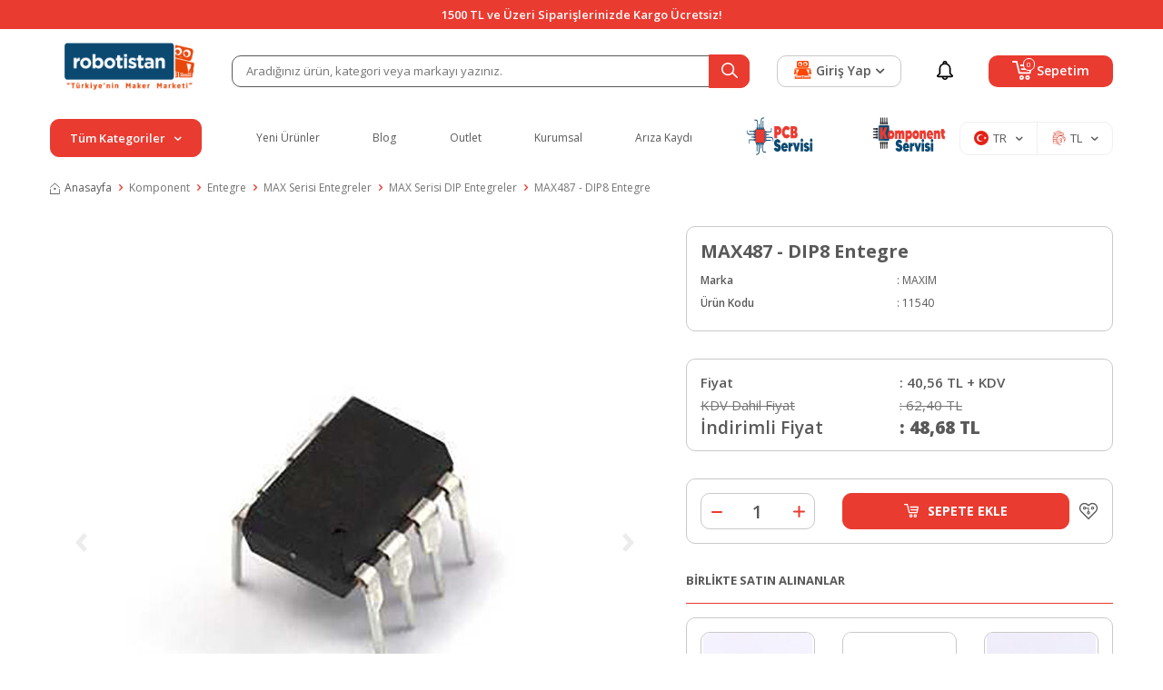

--- FILE ---
content_type: text/html; charset=UTF-8
request_url: https://www.robotistan.com/max487-dip8
body_size: 77209
content:
<!DOCTYPE html>
<html lang="tr-TR" >
<head>
<meta charset="utf-8" />
<title>MAX487 - DIP8 Entegre Satın Al</title>
<meta name="description" content="MAX487 - DIP8 Entegre en iyi fiyatla Robotistan'da! Aynı gün kargo ve taksit imkanlarıyla hemen satın alın!" />
<meta name="copyright" content="T-Soft E-Ticaret Sistemleri" />
<script>window['PRODUCT_DATA'] = [];</script>
<meta name="robots" content="index,follow" /><link rel="canonical" href="https://www.robotistan.com/max487-dip8" /><link rel="alternate" hreflang="en" href="https://www.robotistan.com/max487-dip8-ic" />
<link rel="alternate" hreflang="x-default" href="https://www.robotistan.com/max487-dip8" />
<link rel="alternate" hreflang="tr" href="https://www.robotistan.com/max487-dip8" />
<meta property="og:image" content="https://robotistan.witcdn.net/max487-dip8-31717-30-B.jpg"/>
                <meta property="og:image:width" content="300" />
                <meta property="og:image:height" content="300" />
                <meta property="og:type" content="product" />
                <meta property="og:title" content="MAX487 - DIP8 Entegre Satın Al" />
                <meta property="og:description" content="MAX487 - DIP8 Entegre en iyi fiyatla Robotistan'da! Aynı gün kargo ve taksit imkanlarıyla hemen satın alın!" />
                <meta property="product:availability" content="in stock" />
                <meta property="og:url" content="https://www.robotistan.com/max487-dip8" />
                <meta property="og:site_name" content="Robotistan.com" />
                <meta name="twitter:card" content="summary_large_image" />
                <meta name="twitter:title" content="MAX487 - DIP8 Entegre Satın Al" />
                <meta name="twitter:description" content="MAX487 - DIP8 Entegre en iyi fiyatla Robotistan'da! Aynı gün kargo ve taksit imkanlarıyla hemen satın alın!" />
                <meta name="twitter:image" content="https://robotistan.witcdn.net/max487-dip8-31717-30-B.jpg" /><script src="https://accounts.google.com/gsi/client" async defer></script>
<script>const GOOGLE_CLIENT_ID = "750122293125-rq5ug9ltfge8u72mqht813g54lj0h9q7.apps.googleusercontent.com";</script>
            <script>
                const E_EXPORT_ACTIVE = 0;
                const CART_DROPDOWN_LIST = false;
                const ENDPOINT_PREFIX = 'Ly9yb2JvdGlzdGFuLndpdGNkbi5uZXQ=';
                const ENDPOINT_ALLOWED_KEYS = null;
                const SETTINGS = {"KVKK_REQUIRED":1,"NEGATIVE_STOCK":"0","DYNAMIC_LOADING_SHOW_BUTTON":0,"IS_COMMENT_RATE_ACTIVE":1};
                try {
                    var PAGE_TYPE = 'product';
                    var PAGE_ID = 3;
                    var ON_PAGE_READY = [];
                    var THEME_VERSION = 'v5';
                    var THEME_FOLDER = 'v5-robotistan';
                    var MEMBER_INFO = {"ID":0,"CODE":"","FIRST_NAME":"","BIRTH_DATE":"","GENDER":"","LAST_NAME":"","MAIL":"","MAIL_HASH":"","PHONE":"","PHONE_HASH":"","PHONE_HASH_SHA":"","GROUP":0,"TRANSACTION_COUNT":0,"REPRESENTATIVE":"","KVKK":-1,"COUNTRY":"TR","E_COUNTRY":""};
                    var IS_VENDOR = 0;
                    var MOBILE_ACTIVE = false;
                    var CART_COUNT = '0';
                    var CART_TOTAL = '0,00';
                    var SESS_ID = 'a437360f1994c6c1ffa5124a2a8cb0e6';
                    var LANGUAGE = 'tr';
                    var CURRENCY = 'TL';
                    var SEP_DEC = ',';
                    var SEP_THO = '.';
                    var DECIMAL_LENGTH = 2;  
                    var SERVICE_INFO = null;
                    var CART_CSRF_TOKEN = '3638566a049aaa395ce196c6b8f3f16701e32505d548bd98e930f233ab33723b';
                    var CSRF_TOKEN = '/XugnknXM+t1B3FUekPJYLk7yUfVZUNoNWIeBv4Ws1o=';
                    
                }
                catch(err) { }
            </script>
            <!--cache--><link rel="preload" as="font" href="//robotistan.witcdn.net/theme/v5/css/fonts/tsoft-icon.woff2?v=1" type="font/woff2" crossorigin>
<link rel="preconnect" href="https://fonts.gstatic.com" crossorigin>
<link rel="preload" as="style" href="https://fonts.googleapis.com/css?family=Open Sans:regular,500,600,700,800&display=swap">
<link rel="stylesheet" href="https://fonts.googleapis.com/css?family=Open Sans:regular,500,600,700,800&display=swap" media="print" onload="this.media='all'">
<noscript>
<link rel="stylesheet" href="https://fonts.googleapis.com/css?family=Open Sans:regular,500,600,700,800&display=swap">
</noscript>
<link type="text/css" rel="stylesheet" href="//robotistan.witcdn.net/srv/compressed/load/all/css/tr/3/0.css?v=1769774444&isTablet=0&isMobile=0&userType=Ziyaretci">
<link rel="shortcut icon" href="/Data/EditorFiles/favicon.ico">
<meta name="viewport" content="width=device-width, initial-scale=1">
<script src="//robotistan.witcdn.net/theme/v5/js/callbacks.js?v=1769774444"></script>
<script src="//robotistan.witcdn.net/js/tsoftapps/v5/header.js?v=1769774444"></script>
<link rel="preload" as="style" href="https://www.robotistan.com/theme/v4-robotistan/sub_theme/blok_kategori/v4/red/AcilirMenu.css"/><link rel="dns-prefetch" href="//www.googletagmanager.com">
<link rel="dns-prefetch" href="//fonts.googleapis.com">
<link rel="dns-prefetch" href="//cdn.segmentify.com">
<link rel="dns-prefetch" href="//dcetr5.segmentify.com">
<link rel="dns-prefetch" href="//www.google-analytics.com">
<link rel="dns-prefetch" href="//www.googleadservices.com">
<link rel="dns-prefetch" href="//googleads.g.doubleclick.net">
<link rel="dns-prefetch" href="//www.google.com">
<script>
!function (w, d, t) {
w.TiktokAnalyticsObject=t;var ttq=w[t]=w[t]||[];ttq.methods=["page","track","identify","instances","debug","on","off","once","ready","alias","group","enableCookie","disableCookie"],ttq.setAndDefer=function(t,e){t[e]=function(){t.push([e].concat(Array.prototype.slice.call(arguments,0)))}};for(var i=0;i<ttq.methods.length;i++)ttq.setAndDefer(ttq,ttq.methods[i]);ttq.instance=function(t){for(var e=ttq._i[t]||[],n=0;n<ttq.methods.length;n++)ttq.setAndDefer(e,ttq.methods[n]);return e},ttq.load=function(e,n){var i="https://analytics.tiktok.com/i18n/pixel/events.js";ttq._i=ttq._i||{},ttq._i[e]=[],ttq._i[e]._u=i,ttq._t=ttq._t||{},ttq._t[e]=+new Date,ttq._o=ttq._o||{},ttq._o[e]=n||{};var o=document.createElement("script");o.type="text/javascript",o.async=!0,o.src=i+"?sdkid="+e+"&lib="+t;var a=document.getElementsByTagName("script")[0];a.parentNode.insertBefore(o,a)};
ttq.load('CCTEP3JC77U2F908JDDG');
ttq.page();
}(window, document, 'ttq');
</script><style>
@media (min-width: 1400px) {
#header-sticky .container {
max-width: 95% !important;
width: 100%;
}
.w-100.d-flex.justify-content-between.menu {
justify-content: space-evenly !important;
}
.v5-robotistan.folder-header.tpl-default #header-menu .menu a{
font-size: 15px;
font-weight: 500;
}
.v5-robotistan.folder-header.tpl-default .left-category .btn-category {
font-size: 16px;
}
.v5-robotistan.folder-header.tpl-default #hm-links .hm-link > span
{
font-size: 16px;
}
}
.v5-robotistan.folder-header.tpl-default .menu-item-img-wrapper
{
width: 6.75em;
}
</style><meta name="p:domain_verify" content="77531ad73a665cd4a2a5eec8ad62fbec"/><meta name="google-site-verification" content="QepYVaU8E0gMzmgMbo_qw2WVhvMgJxjUNZ3urQwUuWQ" />
<script type="text/javascript">
var dataLayer = dataLayer || [];
dataLayer.push({
'userid' : MEMBER_INFO.CODE
});
</script>
<meta name="google-site-verification" content="ARisBVdS-Rxp-HPaPF-PcNOUSTpPdy8SGbbHhd_O62o" /><meta name="google-site-verification" content="S05wDmIn9CHRoCGK_AJyY8vKucjqszS1O2aZp36WUF0" />
<meta name="google-site-verification" content="9gXWgNMBgaN26CaPUQYZiFZpJ6Qg58WyulGEjLm0wAc" /><script src="//cdn.segmentify.com/e9c72484-3c49-4e2d-bfef-4d7ce838d87b/segmentify.js?v=2" charset="UTF-8"></script>
<div id="googleReviewsApp" class="container">
<div id="googleReviewsAppContent" class="reviews"></div>
</div><script type="text/javascript" src="//ccdn.mobildev.in/cc38a16b69114ae48f2886ccdc5d7ade.js" data-token="dV4Cf6Sj6Qu05avewl4Y" charset="UTF-8"></script><!-- T-Soft Apps - V5 - Facebook Dönüşümler API - Tracking Code Head Start -->
<script>
if(typeof window.FB_EVENT_ID == 'undefined'){
window.FB_EVENT_ID = "fb_" + new Date().getTime();
}
</script>
<!-- T-Soft Apps - V5 - Facebook Dönüşümler API - Tracking Code Head End --><script>
if(typeof window.FB_EVENT_ID == 'undefined'){
window.FB_EVENT_ID = "fb_" + new Date().getTime();
}
</script><link rel='stylesheet' type='text/css' href='https://tsoftapps.com/Data/AppData/icons/scroll/scroll.css'/>
<div id='t-scroll-container' class="without-mobile">
<div id='t-scroll' class='scroll-one' style='background-size: 100%; width:50px;height:50px;line-height:45px;font-size:25px;color:#e74c0a;background-color:#ffffff;border-color:#e74c0a;border-radius:55px;'></div>
</div>
<style type='text/css'>#t-scroll-container{position:fixed;bottom:-100px;width:100%;height:0;display:flex;align-items:center;flex-direction:column;overflow:visible;z-index:9999;-webkit-transition-timing-function:cubic-bezier(0.200,0.020,0.200,1.000);-moz-transition-timing-function:cubic-bezier(0.200,0.020,0.200,1.000);-ms-transition-timing-function:cubic-bezier(0.200,0.020,0.200,1.000);-o-transition-timing-function:cubic-bezier(0.200,0.020,0.200,1.000);transition-timing-function:cubic-bezier(0.200,0.020,0.200,1.000);-webkit-transition-duration:.25s;-moz-transition-duration:.25s;-ms-transition-duration:.25s;-o-transition-duration:.25s;transition-duration:.25s}#t-scroll-container.active{bottom:25px}#t-scroll{position:absolute;bottom:0;display:table;border-width:3px;border-style:solid;box-shadow:0 5px 10px 0 rgba(40,40,40,.3);cursor:pointer;-webkit-transition-timing-function:cubic-bezier(0.200,0.020,0.200,1.000);-moz-transition-timing-function:cubic-bezier(0.200,0.020,0.200,1.000);-ms-transition-timing-function:cubic-bezier(0.200,0.020,0.200,1.000);-o-transition-timing-function:cubic-bezier(0.200,0.020,0.200,1.000);transition-timing-function:cubic-bezier(0.200,0.020,0.200,1.000);-webkit-transition-duration:.25s;-moz-transition-duration:.25s;-ms-transition-duration:.25s;-o-transition-duration:.25s;transition-duration:.25s}#t-scroll:hover{bottom:5px}#t-scroll:before{position:absolute;top:0;left:0;width:100%;height:100%;text-align:center}@media all and (max-width: 768px){#t-scroll-container.without-mobile{display:none}}</style>
<script type='text/javascript'>
window.addEventListener('scroll', function() {
if (window.scrollY > 0) {
document.getElementById('t-scroll-container').classList.add('active');
} else {
document.getElementById('t-scroll-container').classList.remove('active');
}
});
document.getElementById('t-scroll').addEventListener('click', function() {
window.scrollTo({
top: 0,
behavior: 'smooth'
});
});
</script><meta name="theme-color" content="#ff4401"><link rel="manifest" href="/manifest.json">
<script data-cfasync="false" src='//cdn.segmentify.com/e9c72484-3c49-4e2d-bfef-4d7ce838d87b/segmentify.js' charSet='UTF-8'></script><!-- T-Soft Apps - Google GTAG - Tracking Code Start -->
<script async src="https://www.googletagmanager.com/gtag/js?id=G-PXRWKHNVK2"></script>
<script>
function gtag() {
dataLayer.push(arguments);
}
</script>
<!-- T-Soft Apps - Google GTAG - Tracking Code End --><!-- Google Tag Manager -->
<script>(function(w,d,s,l,i){w[l]=w[l]||[];w[l].push({'gtm.start':
new Date().getTime(),event:'gtm.js'});var f=d.getElementsByTagName(s)[0],
j=d.createElement(s),dl=l!='dataLayer'?'&l='+l:'';j.async=true;j.src=
'https://www.googletagmanager.com/gtm.js?id='+i+dl;f.parentNode.insertBefore(j,f);
})(window,document,'script','dataLayer','GTM-MHC5TRQ');</script>
<!-- End Google Tag Manager --><meta name="norton-safeweb-site-verification" content="B4FTFUPGGP0E2XQB4CS2-T90BMLN2EOEIMPBQCKAFBXTLYJ9VVY3L5KMU5TTW7ZL7YIJWIMEWYXE0V1F8BB02GAUL9OPNTQQIP17U2L50CZBBH8T0WQCLE2YB2XZ8ID5" />
</head>
<body><!-- Google Tag Manager (noscript) -->
<noscript><iframe src="https://www.googletagmanager.com/ns.html?id=GTM-MHC5TRQ"
height="0" width="0" style="display:none;visibility:hidden"></iframe></noscript>
<!-- End Google Tag Manager (noscript) -->
<input type="hidden" id="cookie-law" value="0">
<div class="w-100 d-flex flex-wrap ">
<div class=" col-12 col-sm-12 col-md-12 col-lg-12 col-xl-12 col-xxl-12 column-233  "><div class="row">
<div id="relation|278" data-id="278" class="relArea col-12 v5-robotistan  folder-header tpl-default "><div class="row"><!--cache-->
<header class="container-fluid position-relative">
<div class="row">
<div id="header-top" class="container-fluid bg-primary">
<div class="row">
<div class="container position-relative">
<div class="row justify-content-center">
<div
class="header-info fs-14px fw-semibold justify-content-center align-items-center text-center text-white d-flex">
1500 TL ve Üzeri Siparişlerinizde Kargo Ücretsiz!
</div>
</div>
</div>
</div>
</div>
<div id="header-middle" class="w-100 mb-1">
<div id="header-sticky" class="w-100" data-toggle="sticky"
data-parent="#header-middle" data-class="header-sticky" data-scroll="180" data-direction="true" >
<div id="header-main" class="w-100 py-1 bg-white">
<div class="container">
<div class="row align-items-center">
<div class="col-auto d-lg-none">
<a href="#mobile-menu-278" data-toggle="drawer" class="header-mobile-menu-btn">
<i class="ti-menu text-primary"></i>
</a>
</div>
<div class="col-5 col-lg-2 d-flex">
<a href="https://www.robotistan.com/" id="logo">
<p><img src="//robotistan.witcdn.net/Data/EditorFiles/logo/800x240-logo (2).png" alt="800x240-logo (2).png" width="800" height="240" data-clarity-loaded="1ax9555"></p>
</a>
</div>
<div id="header-search" class="col-12 col-lg-6 order-2 order-lg-0 mt-1 mt-lg-0">
<form action="/arama" method="get" autocomplete="off" id="search"
class="w-100 position-relative">
<input id="live-search" type="search" name="q" placeholder="Aradığınız ürün, kategori veya markayı yazınız."
class="form-control border-dark"
data-search="live-search" v-model="searchVal"
data-licence="0">
<button type="submit" class="btn btn-primary" id="live-search-btn"
aria-label="Ara">
<div class="ti-search"></div>
</button>
<div class="p-1 pb-0 bg-white border border-round search-form-list"
id="dynamic-search-278" v-if="searchVal.length > 0 && data != ''"
v-cloak>
<div class="w-100 dynamic-search mb-1" v-html="data"></div>
</div>
</form>
</div>
<div id="hm-links" class="col-auto col-lg-4 ml-auto ml-lg-0">
<div class="row justify-content-flex-end">
<div class="col-auto order-lg-2 col-lg-2">
<a href="kampanyalar"
class="hm-link d-flex align-items-center justify-content-center h-100"
id="header-notification">
<i class="ti-notification"></i>
</a>
</div>
<div class="col-auto order-lg-3 col-lg-5 position-relative">
<a href="#header-cart-panel-278" data-toggle="drawer"
class="text-body hm-link" id="header-cart-btn">
<i class="ti-basket"><span class="badge cart-soft-count">0</span></i>
<span class="d-none d-lg-block">Sepetim</span>
</a>
</div>
<div class="col-auto order-lg-1 col-lg-5">
<a href="#header-member-panel-278" data-toggle="drawer" class="hm-link"
id="header-account">
<i class="ti-user"></i>
<span class="d-none d-lg-block">Giriş Yap</span>
<div class="ti-arrow-down d-none d-lg-block ml-5px"></div>
</a>
</div>
</div>
</div>
</div>
</div>
</div>
<div class="container d-none d-lg-block header-menu">
<div class="btn-category-overlay"></div>
<div class="align-items-center d-flex">
<div class="position-relative col-3 pl-0 pr-3 left-category">
<div
class="btn-category d-flex align-items-center justify-content-center text-white bg-primary fw-semibold fs-14px p-10px cursor-pointer border border-primary ">
Tüm Kategoriler
<i class="ti-arrow-down ml-10px mr-0"></i>
</div>
<nav id="main-menu"
class="position-absolute top-100 left-0 right-0 bg-white pt-2 border-left border-right border-bottom border-light">
<ul class="d-flex position-relative flex-direction-column w-100 menu menu-278">
<li class="position-relative">
<a id="menu-25278" href="https://www.robotistan.com/arduino" target=""
class="d-flex align-items-center w-100 text-content fw-semibold menu-title w-100 px-1 py-5px "
title="Arduino">
<span
class="mr-10px bg-light justify-content-center align-items-center d-flex">
<img src='https://robotistan.witcdn.net/Data/img/menu_item/5/tr_img_1_25.svg' width="20"
height="20" alt="Arduino">
</span>
Arduino
<i class="ti-arrow-right ml-auto"></i> </a>
<div
class="w-100 p-1 sub-menu position-absolute left-100 top-0 bg-white z-1">
<div class="row">
<div class="col-3 pl-0 mb-1">
<a id="menu-77278" href="https://www.robotistan.com/arduino-modelleri-1"
target=""
class="d-flex flex-direction-column justify-content-center align-items-center "
title="Arduino Modelleri">
<span class="justify-content-center align-items-center d-flex">
<img src='https://robotistan.witcdn.net/Data/img/menu_item/7/tr_img_1_77.jpg' width="50"
height="50" alt="Arduino Modelleri">
</span>
<small
class="text-content fw-semibold mt-10px text-center">Arduino Modelleri</small>
</a>
</div>
<div class="col-3 pl-0 mb-1">
<a id="menu-78278" href="https://www.robotistan.com/arduino-setleri-1"
target=""
class="d-flex flex-direction-column justify-content-center align-items-center "
title="Arduino Setleri">
<span class="justify-content-center align-items-center d-flex">
<img src='https://robotistan.witcdn.net/Data/img/menu_item/8/tr_img_1_78.jpg' width="50"
height="50" alt="Arduino Setleri">
</span>
<small
class="text-content fw-semibold mt-10px text-center">Arduino Setleri</small>
</a>
</div>
<div class="col-3 pl-0 mb-1">
<a id="menu-79278" href="https://www.robotistan.com/arduino-shield-1"
target=""
class="d-flex flex-direction-column justify-content-center align-items-center "
title="Arduino Shield">
<span class="justify-content-center align-items-center d-flex">
<img src='https://robotistan.witcdn.net/Data/img/menu_item/9/tr_img_1_79.jpg' width="50"
height="50" alt="Arduino Shield">
</span>
<small
class="text-content fw-semibold mt-10px text-center">Arduino Shield</small>
</a>
</div>
<div class="col-3 pl-0 mb-1">
<a id="menu-80278" href="https://www.robotistan.com/arduino-sensor-modul"
target=""
class="d-flex flex-direction-column justify-content-center align-items-center "
title="Arduino Sensör / Modül">
<span class="justify-content-center align-items-center d-flex">
<img src='https://robotistan.witcdn.net/Data/img/menu_item/0/tr_img_1_80.jpg' width="50"
height="50" alt="Arduino Sensör / Modül">
</span>
<small
class="text-content fw-semibold mt-10px text-center">Arduino Sensör / Modül</small>
</a>
</div>
</div>
</div>
</li>
<li class="position-relative">
<a id="menu-26278" href="https://www.robotistan.com/raspberry-pi-turkiye" target=""
class="d-flex align-items-center w-100 text-content fw-semibold menu-title w-100 px-1 py-5px "
title="Raspberry Pi">
<span
class="mr-10px bg-light justify-content-center align-items-center d-flex">
<img src='https://robotistan.witcdn.net/Data/img/menu_item/6/tr_img_1_26.svg' width="20"
height="20" alt="Raspberry Pi">
</span>
Raspberry Pi
<i class="ti-arrow-right ml-auto"></i> </a>
<div
class="w-100 p-1 sub-menu position-absolute left-100 top-0 bg-white z-1">
<div class="row">
<div class="col-3 pl-0 mb-1">
<a id="menu-298278" href="https://www.robotistan.com/raspberry-pi-setleri-2"
target=""
class="d-flex flex-direction-column justify-content-center align-items-center "
title="Setler">
<span class="justify-content-center align-items-center d-flex">
<img src='//robotistan.witcdn.net/Data/img/category/8/tr_img_1_298.jpg' width="50"
height="50" alt="Setler">
</span>
<small
class="text-content fw-semibold mt-10px text-center">Setler</small>
</a>
</div>
<div class="col-3 pl-0 mb-1">
<a id="menu-293278" href="https://www.robotistan.com/raspberry-pi-modelleri-1"
target=""
class="d-flex flex-direction-column justify-content-center align-items-center "
title="Modeller">
<span class="justify-content-center align-items-center d-flex">
<img src='//robotistan.witcdn.net/Data/img/category/3/tr_img_1_293.jpg' width="50"
height="50" alt="Modeller">
</span>
<small
class="text-content fw-semibold mt-10px text-center">Modeller</small>
</a>
</div>
<div class="col-3 pl-0 mb-1">
<a id="menu-292278" href="https://www.robotistan.com/raspberry-pi-ekranlari"
target=""
class="d-flex flex-direction-column justify-content-center align-items-center "
title="Ekranlar">
<span class="justify-content-center align-items-center d-flex">
<img src='//robotistan.witcdn.net/Data/img/category/2/tr_img_1_292.jpg' width="50"
height="50" alt="Ekranlar">
</span>
<small
class="text-content fw-semibold mt-10px text-center">Ekranlar</small>
</a>
</div>
<div class="col-3 pl-0 mb-1">
<a id="menu-639278" href="https://www.robotistan.com/muhafaza-kutulari"
target=""
class="d-flex flex-direction-column justify-content-center align-items-center "
title="Muhafaza Kutuları">
<span class="justify-content-center align-items-center d-flex">
<img src='//robotistan.witcdn.net/Data/img/category/9/tr_img_1_639.jpg' width="50"
height="50" alt="Muhafaza Kutuları">
</span>
<small
class="text-content fw-semibold mt-10px text-center">Muhafaza Kutuları</small>
</a>
</div>
<div class="col-3 pl-0 mb-1">
<a id="menu-642278" href="https://www.robotistan.com/sd-kart"
target=""
class="d-flex flex-direction-column justify-content-center align-items-center "
title="SD Kartlar">
<span class="justify-content-center align-items-center d-flex">
<img src='//robotistan.witcdn.net/Data/img/category/2/tr_img_1_642.jpg' width="50"
height="50" alt="SD Kartlar">
</span>
<small
class="text-content fw-semibold mt-10px text-center">SD Kartlar</small>
</a>
</div>
<div class="col-3 pl-0 mb-1">
<a id="menu-643278" href="https://www.robotistan.com/raspberry-pi-elektronik-kartlar"
target=""
class="d-flex flex-direction-column justify-content-center align-items-center "
title="Elektronik Kartlar">
<span class="justify-content-center align-items-center d-flex">
<img src='//robotistan.witcdn.net/Data/img/category/3/tr_img_1_643.jpg' width="50"
height="50" alt="Elektronik Kartlar">
</span>
<small
class="text-content fw-semibold mt-10px text-center">Elektronik Kartlar</small>
</a>
</div>
<div class="col-3 pl-0 mb-1">
<a id="menu-641278" href="https://www.robotistan.com/raspberry-pi-kablo"
target=""
class="d-flex flex-direction-column justify-content-center align-items-center "
title="Kablolar">
<span class="justify-content-center align-items-center d-flex">
<img src='//robotistan.witcdn.net/Data/img/category/1/tr_img_1_641.jpg' width="50"
height="50" alt="Kablolar">
</span>
<small
class="text-content fw-semibold mt-10px text-center">Kablolar</small>
</a>
</div>
<div class="col-3 pl-0 mb-1">
<a id="menu-644278" href="https://www.robotistan.com/rpi-aksesuarlar"
target=""
class="d-flex flex-direction-column justify-content-center align-items-center "
title="Aksesuarlar">
<span class="justify-content-center align-items-center d-flex">
<img src='//robotistan.witcdn.net/Data/img/category/4/tr_img_1_644.jpg' width="50"
height="50" alt="Aksesuarlar">
</span>
<small
class="text-content fw-semibold mt-10px text-center">Aksesuarlar</small>
</a>
</div>
</div>
</div>
</li>
<li class="position-relative">
<a id="menu-81278" href="https://www.robotistan.com/3d" target=""
class="d-flex align-items-center w-100 text-content fw-semibold menu-title w-100 px-1 py-5px "
title="3D">
<span
class="mr-10px bg-light justify-content-center align-items-center d-flex">
<img src='https://robotistan.witcdn.net/Data/img/menu_item/1/tr_img_1_81.png' width="83"
height="83" alt="3D">
</span>
3D
<i class="ti-arrow-right ml-auto"></i> </a>
<div
class="w-100 p-1 sub-menu position-absolute left-100 top-0 bg-white z-1">
<div class="row">
<div class="col-3 pl-0 mb-1">
<a id="menu-82278" href="https://www.robotistan.com/3d-yazicilar-1"
target=""
class="d-flex flex-direction-column justify-content-center align-items-center "
title="3D Yazıcı">
<span class="justify-content-center align-items-center d-flex">
<img src='https://robotistan.witcdn.net/Data/img/menu_item/2/tr_img_1_82.jpg' width="50"
height="50" alt="3D Yazıcı">
</span>
<small
class="text-content fw-semibold mt-10px text-center">3D Yazıcı</small>
</a>
</div>
<div class="col-3 pl-0 mb-1">
<a id="menu-83278" href="https://www.robotistan.com/3d-yazici-parcalari"
target=""
class="d-flex flex-direction-column justify-content-center align-items-center "
title="3D Yazıcı Parçaları / DIY">
<span class="justify-content-center align-items-center d-flex">
<img src='https://robotistan.witcdn.net/Data/img/menu_item/3/tr_img_1_83.jpg' width="50"
height="50" alt="3D Yazıcı Parçaları / DIY">
</span>
<small
class="text-content fw-semibold mt-10px text-center">3D Yazıcı Parçaları / DIY</small>
</a>
</div>
<div class="col-3 pl-0 mb-1">
<a id="menu-84278" href="https://www.robotistan.com/3d-filament"
target=""
class="d-flex flex-direction-column justify-content-center align-items-center "
title="3D Filament">
<span class="justify-content-center align-items-center d-flex">
<img src='https://robotistan.witcdn.net/Data/img/menu_item/4/tr_img_1_84.jpg' width="50"
height="50" alt="3D Filament">
</span>
<small
class="text-content fw-semibold mt-10px text-center">3D Filament</small>
</a>
</div>
<div class="col-3 pl-0 mb-1">
<a id="menu-85278" href="https://www.robotistan.com/3d-kalem"
target=""
class="d-flex flex-direction-column justify-content-center align-items-center "
title="3D Kalem Yazıcı">
<span class="justify-content-center align-items-center d-flex">
<img src='https://robotistan.witcdn.net/Data/img/menu_item/5/tr_img_1_85.jpg' width="50"
height="50" alt="3D Kalem Yazıcı">
</span>
<small
class="text-content fw-semibold mt-10px text-center">3D Kalem Yazıcı</small>
</a>
</div>
<div class="col-3 pl-0 mb-1">
<a id="menu-86278" href="https://www.robotistan.com/3d-tarayici"
target=""
class="d-flex flex-direction-column justify-content-center align-items-center "
title="3D Tarayıcı">
<span class="justify-content-center align-items-center d-flex">
<img src='https://robotistan.witcdn.net/Data/img/menu_item/6/tr_img_1_86.jpg' width="50"
height="50" alt="3D Tarayıcı">
</span>
<small
class="text-content fw-semibold mt-10px text-center">3D Tarayıcı</small>
</a>
</div>
<div class="col-3 pl-0 mb-1">
<a id="menu-87278" href="https://www.robotistan.com/cnc"
target=""
class="d-flex flex-direction-column justify-content-center align-items-center "
title="CNC">
<span class="justify-content-center align-items-center d-flex">
<img src='https://robotistan.witcdn.net/Data/img/menu_item/7/tr_img_1_87.jpg' width="50"
height="50" alt="CNC">
</span>
<small
class="text-content fw-semibold mt-10px text-center">CNC</small>
</a>
</div>
</div>
</div>
</li>
<li class="position-relative">
<a id="menu-28278" href="https://www.robotistan.com/egitici-setler" target=""
class="d-flex align-items-center w-100 text-content fw-semibold menu-title w-100 px-1 py-5px "
title="Eğitici Setler">
<span
class="mr-10px bg-light justify-content-center align-items-center d-flex">
<img src='https://robotistan.witcdn.net/Data/img/menu_item/8/tr_img_1_28.svg' width="20"
height="20" alt="Eğitici Setler">
</span>
Eğitici Setler
<i class="ti-arrow-right ml-auto"></i> </a>
<div
class="w-100 p-1 sub-menu position-absolute left-100 top-0 bg-white z-1">
<div class="row">
<div class="col-3 pl-0 mb-1">
<a id="menu-1088278" href="https://www.robotistan.com/picobricks-setleri"
target=""
class="d-flex flex-direction-column justify-content-center align-items-center "
title="PicoBricks">
<span class="justify-content-center align-items-center d-flex">
<img src='//robotistan.witcdn.net/Data/img/category/8/tr_img_1_1088.png' width="50"
height="50" alt="PicoBricks">
</span>
<small
class="text-content fw-semibold mt-10px text-center">PicoBricks</small>
</a>
</div>
<div class="col-3 pl-0 mb-1">
<a id="menu-1087278" href="https://www.robotistan.com/raspberry-pi-setleri"
target=""
class="d-flex flex-direction-column justify-content-center align-items-center "
title="Raspberry Pi Setleri">
<span class="justify-content-center align-items-center d-flex">
<img src='//robotistan.witcdn.net/Data/img/category/7/tr_img_1_1087.jpg' width="50"
height="50" alt="Raspberry Pi Setleri">
</span>
<small
class="text-content fw-semibold mt-10px text-center">Raspberry Pi Setleri</small>
</a>
</div>
<div class="col-3 pl-0 mb-1">
<a id="menu-260278" href="https://www.robotistan.com/arduino-setleri"
target=""
class="d-flex flex-direction-column justify-content-center align-items-center "
title="Arduino Setleri">
<span class="justify-content-center align-items-center d-flex">
<img src='//robotistan.witcdn.net/Data/img/category/0/tr_img_1_260.jpg' width="50"
height="50" alt="Arduino Setleri">
</span>
<small
class="text-content fw-semibold mt-10px text-center">Arduino Setleri</small>
</a>
</div>
<div class="col-3 pl-0 mb-1">
<a id="menu-915278" href="https://www.robotistan.com/robotistan-setleri"
target=""
class="d-flex flex-direction-column justify-content-center align-items-center "
title="Robotistan Özel Ürünler">
<span class="justify-content-center align-items-center d-flex">
<img src='//robotistan.witcdn.net/Data/img/category/5/tr_img_1_915.jpg' width="50"
height="50" alt="Robotistan Özel Ürünler">
</span>
<small
class="text-content fw-semibold mt-10px text-center">Robotistan Özel Ürünler</small>
</a>
</div>
<div class="col-3 pl-0 mb-1">
<a id="menu-956278" href="https://www.robotistan.com/rex"
target=""
class="d-flex flex-direction-column justify-content-center align-items-center "
title="REX">
<span class="justify-content-center align-items-center d-flex">
<img src='//robotistan.witcdn.net/Data/img/category/6/tr_img_1_956.jpg' width="50"
height="50" alt="REX">
</span>
<small
class="text-content fw-semibold mt-10px text-center">REX</small>
</a>
</div>
<div class="col-3 pl-0 mb-1">
<a id="menu-940278" href="https://www.robotistan.com/deney-setleri"
target=""
class="d-flex flex-direction-column justify-content-center align-items-center "
title="Deney Setleri">
<span class="justify-content-center align-items-center d-flex">
<img src='//robotistan.witcdn.net/Data/img/category/0/tr_img_1_940.jpg' width="50"
height="50" alt="Deney Setleri">
</span>
<small
class="text-content fw-semibold mt-10px text-center">Deney Setleri</small>
</a>
</div>
<div class="col-3 pl-0 mb-1">
<a id="menu-264278" href="https://www.robotistan.com/robot-kitleri"
target=""
class="d-flex flex-direction-column justify-content-center align-items-center "
title="Robot Kitleri">
<span class="justify-content-center align-items-center d-flex">
<img src='//robotistan.witcdn.net/Data/img/category/4/tr_img_1_264.jpg' width="50"
height="50" alt="Robot Kitleri">
</span>
<small
class="text-content fw-semibold mt-10px text-center">Robot Kitleri</small>
</a>
</div>
<div class="col-3 pl-0 mb-1">
<a id="menu-271278" href="https://www.robotistan.com/makeblock-kitleri"
target=""
class="d-flex flex-direction-column justify-content-center align-items-center "
title="Makeblock">
<span class="justify-content-center align-items-center d-flex">
<img src='//robotistan.witcdn.net/Data/img/category/1/tr_img_1_271.jpg' width="50"
height="50" alt="Makeblock">
</span>
<small
class="text-content fw-semibold mt-10px text-center">Makeblock</small>
</a>
</div>
<div class="col-3 pl-0 mb-1">
<a id="menu-646278" href="https://www.robotistan.com/kendin-yap-kitleri-1"
target=""
class="d-flex flex-direction-column justify-content-center align-items-center "
title="Kendin Yap Kitleri">
<span class="justify-content-center align-items-center d-flex">
<img src='//robotistan.witcdn.net/Data/img/category/6/tr_img_1_646.jpg' width="50"
height="50" alt="Kendin Yap Kitleri">
</span>
<small
class="text-content fw-semibold mt-10px text-center">Kendin Yap Kitleri</small>
</a>
</div>
<div class="col-3 pl-0 mb-1">
<a id="menu-765278" href="https://www.robotistan.com/bbc-microbit"
target=""
class="d-flex flex-direction-column justify-content-center align-items-center "
title="BBC Micro:Bit">
<span class="justify-content-center align-items-center d-flex">
<img src='//robotistan.witcdn.net/Data/img/category/5/tr_img_1_765.jpg' width="50"
height="50" alt="BBC Micro:Bit">
</span>
<small
class="text-content fw-semibold mt-10px text-center">BBC Micro:Bit</small>
</a>
</div>
<div class="col-3 pl-0 mb-1">
<a id="menu-872278" href="https://www.robotistan.com/kodlama-robotik-laboratuvari"
target=""
class="d-flex flex-direction-column justify-content-center align-items-center "
title="Kodlama Tasarım Beceri Atölyeleri">
<span class="justify-content-center align-items-center d-flex">
<img src='//robotistan.witcdn.net/Data/img/category/2/tr_img_1_872.jpg' width="50"
height="50" alt="Kodlama Tasarım Beceri Atölyeleri">
</span>
<small
class="text-content fw-semibold mt-10px text-center">Kodlama Tasarım Beceri Atölyeleri</small>
</a>
</div>
<div class="col-3 pl-0 mb-1">
<a id="menu-722278" href="https://www.robotistan.com/okul-ozel-egitim-setleri"
target=""
class="d-flex flex-direction-column justify-content-center align-items-center "
title="Okul Eğitim Setleri">
<span class="justify-content-center align-items-center d-flex">
<img src='//robotistan.witcdn.net/Data/img/category/2/tr_img_1_722.jpg' width="50"
height="50" alt="Okul Eğitim Setleri">
</span>
<small
class="text-content fw-semibold mt-10px text-center">Okul Eğitim Setleri</small>
</a>
</div>
<div class="col-3 pl-0 mb-1">
<a id="menu-858278" href="https://www.robotistan.com/grove"
target=""
class="d-flex flex-direction-column justify-content-center align-items-center "
title="Grove Modül ve Setler">
<span class="justify-content-center align-items-center d-flex">
<img src='//robotistan.witcdn.net/Data/img/category/8/tr_img_1_858.jpg' width="50"
height="50" alt="Grove Modül ve Setler">
</span>
<small
class="text-content fw-semibold mt-10px text-center">Grove Modül ve Setler</small>
</a>
</div>
<div class="col-3 pl-0 mb-1">
<a id="menu-859278" href="https://www.robotistan.com/dfrobot-859"
target=""
class="d-flex flex-direction-column justify-content-center align-items-center "
title="DFRobot">
<span class="justify-content-center align-items-center d-flex">
<img src='//robotistan.witcdn.net/Data/img/category/9/tr_img_1_859.jpg' width="50"
height="50" alt="DFRobot">
</span>
<small
class="text-content fw-semibold mt-10px text-center">DFRobot</small>
</a>
</div>
<div class="col-3 pl-0 mb-1">
<a id="menu-650278" href="https://www.robotistan.com/lego-1"
target=""
class="d-flex flex-direction-column justify-content-center align-items-center "
title="LEGO ">
<span class="justify-content-center align-items-center d-flex">
<img src='//robotistan.witcdn.net/Data/img/category/0/tr_img_1_650.jpg' width="50"
height="50" alt="LEGO ">
</span>
<small
class="text-content fw-semibold mt-10px text-center">LEGO </small>
</a>
</div>
<div class="col-3 pl-0 mb-1">
<a id="menu-766278" href="https://www.robotistan.com/kodlama"
target=""
class="d-flex flex-direction-column justify-content-center align-items-center "
title="Kodlama - Online Eğitimler">
<span class="justify-content-center align-items-center d-flex">
<img src='//robotistan.witcdn.net/Data/img/category/6/tr_img_1_766.jpg' width="50"
height="50" alt="Kodlama - Online Eğitimler">
</span>
<small
class="text-content fw-semibold mt-10px text-center">Kodlama - Online Eğitimler</small>
</a>
</div>
<div class="col-3 pl-0 mb-1">
<a id="menu-701278" href="https://www.robotistan.com/tinylab-egitim-setleri"
target=""
class="d-flex flex-direction-column justify-content-center align-items-center "
title="Tinylab Eğitim Setleri">
<span class="justify-content-center align-items-center d-flex">
<img src='//robotistan.witcdn.net/Data/img/category/1/tr_img_1_701.jpg' width="50"
height="50" alt="Tinylab Eğitim Setleri">
</span>
<small
class="text-content fw-semibold mt-10px text-center">Tinylab Eğitim Setleri</small>
</a>
</div>
<div class="col-3 pl-0 mb-1">
<a id="menu-988278" href="https://www.robotistan.com/robot-yarismasi"
target=""
class="d-flex flex-direction-column justify-content-center align-items-center "
title="Robot Yarışması">
<span class="justify-content-center align-items-center d-flex">
<img src='//robotistan.witcdn.net/Data/img/category/8/tr_img_1_988.jpg' width="50"
height="50" alt="Robot Yarışması">
</span>
<small
class="text-content fw-semibold mt-10px text-center">Robot Yarışması</small>
</a>
</div>
</div>
</div>
</li>
<li class="position-relative">
<a id="menu-29278" href="https://www.robotistan.com/cocuklar-icin-robotik-kodlama" target=""
class="d-flex align-items-center w-100 text-content fw-semibold menu-title w-100 px-1 py-5px "
title="Çocuklar İçin">
<span
class="mr-10px bg-light justify-content-center align-items-center d-flex">
<img src='https://robotistan.witcdn.net/Data/img/menu_item/9/tr_img_1_29.svg' width="20"
height="20" alt="Çocuklar İçin">
</span>
Çocuklar İçin
<i class="ti-arrow-right ml-auto"></i> </a>
<div
class="w-100 p-1 sub-menu position-absolute left-100 top-0 bg-white z-1">
<div class="row">
<div class="col-3 pl-0 mb-1">
<a id="menu-832278" href="https://www.robotistan.com/okul-oncesi-robotik-kodlama"
target=""
class="d-flex flex-direction-column justify-content-center align-items-center "
title="Okul Öncesi (4-7 Yaş)">
<span class="justify-content-center align-items-center d-flex">
<img src='//robotistan.witcdn.net/Data/img/category/2/tr_img_1_832.jpg' width="50"
height="50" alt="Okul Öncesi (4-7 Yaş)">
</span>
<small
class="text-content fw-semibold mt-10px text-center">Okul Öncesi (4-7 Yaş)</small>
</a>
</div>
<div class="col-3 pl-0 mb-1">
<a id="menu-833278" href="https://www.robotistan.com/ilkokul-kodlama-robotik"
target=""
class="d-flex flex-direction-column justify-content-center align-items-center "
title="İlkokul (7-10 Yaş)">
<span class="justify-content-center align-items-center d-flex">
<img src='//robotistan.witcdn.net/Data/img/category/3/tr_img_1_833.jpg' width="50"
height="50" alt="İlkokul (7-10 Yaş)">
</span>
<small
class="text-content fw-semibold mt-10px text-center">İlkokul (7-10 Yaş)</small>
</a>
</div>
<div class="col-3 pl-0 mb-1">
<a id="menu-834278" href="https://www.robotistan.com/ortaokul-robotik-kodlama"
target=""
class="d-flex flex-direction-column justify-content-center align-items-center "
title="Ortaokul (10-14 Yaş)">
<span class="justify-content-center align-items-center d-flex">
<img src='//robotistan.witcdn.net/Data/img/category/4/tr_img_1_834.jpg' width="50"
height="50" alt="Ortaokul (10-14 Yaş)">
</span>
<small
class="text-content fw-semibold mt-10px text-center">Ortaokul (10-14 Yaş)</small>
</a>
</div>
<div class="col-3 pl-0 mb-1">
<a id="menu-835278" href="https://www.robotistan.com/lise-robotik-kodlama"
target=""
class="d-flex flex-direction-column justify-content-center align-items-center "
title="Lise ve Üstü (14+ Yaş) ">
<span class="justify-content-center align-items-center d-flex">
<img src='//robotistan.witcdn.net/Data/img/category/5/tr_img_1_835.jpg' width="50"
height="50" alt="Lise ve Üstü (14+ Yaş) ">
</span>
<small
class="text-content fw-semibold mt-10px text-center">Lise ve Üstü (14+ Yaş) </small>
</a>
</div>
</div>
</div>
</li>
<li class="position-relative">
<a id="menu-30278" href="https://www.robotistan.com/gelistirme-kartlari-1" target=""
class="d-flex align-items-center w-100 text-content fw-semibold menu-title w-100 px-1 py-5px "
title="Geliştirme Kartı">
<span
class="mr-10px bg-light justify-content-center align-items-center d-flex">
<img src='https://robotistan.witcdn.net/Data/img/menu_item/0/tr_img_1_30.svg' width="20"
height="20" alt="Geliştirme Kartı">
</span>
Geliştirme Kartı
<i class="ti-arrow-right ml-auto"></i> </a>
<div
class="w-100 p-1 sub-menu position-absolute left-100 top-0 bg-white z-1">
<div class="row">
<div class="col-3 pl-0 mb-1">
<a id="menu-700278" href="https://www.robotistan.com/tinylab-1"
target=""
class="d-flex flex-direction-column justify-content-center align-items-center "
title="Tinylab">
<span class="justify-content-center align-items-center d-flex">
<img src='//robotistan.witcdn.net/Data/img/category/0/tr_img_1_700.jpg' width="50"
height="50" alt="Tinylab">
</span>
<small
class="text-content fw-semibold mt-10px text-center">Tinylab</small>
</a>
</div>
<div class="col-3 pl-0 mb-1">
<a id="menu-918278" href="https://www.robotistan.com/st-stm-arm-gelistirme-karti"
target=""
class="d-flex flex-direction-column justify-content-center align-items-center "
title="ST/STM Arm Geliştirme Kartı">
<span class="justify-content-center align-items-center d-flex">
<img src='//robotistan.witcdn.net/Data/img/category/8/tr_img_1_918.jpg' width="50"
height="50" alt="ST/STM Arm Geliştirme Kartı">
</span>
<small
class="text-content fw-semibold mt-10px text-center">ST/STM Arm Geliştirme Kartı</small>
</a>
</div>
<div class="col-3 pl-0 mb-1">
<a id="menu-836278" href="https://www.robotistan.com/lattepanda-836"
target=""
class="d-flex flex-direction-column justify-content-center align-items-center "
title="LattePanda">
<span class="justify-content-center align-items-center d-flex">
<img src='//robotistan.witcdn.net/Data/img/category/6/tr_img_1_836.jpg' width="50"
height="50" alt="LattePanda">
</span>
<small
class="text-content fw-semibold mt-10px text-center">LattePanda</small>
</a>
</div>
<div class="col-3 pl-0 mb-1">
<a id="menu-344278" href="https://www.robotistan.com/beagle-1"
target=""
class="d-flex flex-direction-column justify-content-center align-items-center "
title="BeagleBoard">
<span class="justify-content-center align-items-center d-flex">
<img src='//robotistan.witcdn.net/Data/img/category/4/tr_img_1_344.jpg' width="50"
height="50" alt="BeagleBoard">
</span>
<small
class="text-content fw-semibold mt-10px text-center">BeagleBoard</small>
</a>
</div>
<div class="col-3 pl-0 mb-1">
<a id="menu-349278" href="https://www.robotistan.com/fpga"
target=""
class="d-flex flex-direction-column justify-content-center align-items-center "
title="FPGA">
<span class="justify-content-center align-items-center d-flex">
<img src='//robotistan.witcdn.net/Data/img/category/9/tr_img_1_349.jpg' width="50"
height="50" alt="FPGA">
</span>
<small
class="text-content fw-semibold mt-10px text-center">FPGA</small>
</a>
</div>
<div class="col-3 pl-0 mb-1">
<a id="menu-691278" href="https://www.robotistan.com/orange-pi"
target=""
class="d-flex flex-direction-column justify-content-center align-items-center "
title="Orange Pi">
<span class="justify-content-center align-items-center d-flex">
<img src='//robotistan.witcdn.net/Data/img/category/1/tr_img_1_691.jpg' width="50"
height="50" alt="Orange Pi">
</span>
<small
class="text-content fw-semibold mt-10px text-center">Orange Pi</small>
</a>
</div>
<div class="col-3 pl-0 mb-1">
<a id="menu-838278" href="https://www.robotistan.com/robotik-kartlar"
target=""
class="d-flex flex-direction-column justify-content-center align-items-center "
title="Robotik Kartlar">
<span class="justify-content-center align-items-center d-flex">
<img src='//robotistan.witcdn.net/Data/img/category/8/tr_img_1_838.jpg' width="50"
height="50" alt="Robotik Kartlar">
</span>
<small
class="text-content fw-semibold mt-10px text-center">Robotik Kartlar</small>
</a>
</div>
<div class="col-3 pl-0 mb-1">
<a id="menu-993278" href="https://www.robotistan.com/nodemcu-esp"
target=""
class="d-flex flex-direction-column justify-content-center align-items-center "
title="NodeMCU / ESP">
<span class="justify-content-center align-items-center d-flex">
<img src='//robotistan.witcdn.net/Data/img/category/3/tr_img_1_993.jpg' width="50"
height="50" alt="NodeMCU / ESP">
</span>
<small
class="text-content fw-semibold mt-10px text-center">NodeMCU / ESP</small>
</a>
</div>
<div class="col-3 pl-0 mb-1">
<a id="menu-994278" href="https://www.robotistan.com/nvidia-gelistirme-kartlari"
target=""
class="d-flex flex-direction-column justify-content-center align-items-center "
title="NVIDIA">
<span class="justify-content-center align-items-center d-flex">
<img src='//robotistan.witcdn.net/Data/img/category/4/tr_img_1_994.jpg' width="50"
height="50" alt="NVIDIA">
</span>
<small
class="text-content fw-semibold mt-10px text-center">NVIDIA</small>
</a>
</div>
<div class="col-3 pl-0 mb-1">
<a id="menu-995278" href="https://www.robotistan.com/asus-gelistirme-kartlari"
target=""
class="d-flex flex-direction-column justify-content-center align-items-center "
title="ASUS">
<span class="justify-content-center align-items-center d-flex">
<img src='//robotistan.witcdn.net/Data/img/category/5/tr_img_1_995.jpg' width="50"
height="50" alt="ASUS">
</span>
<small
class="text-content fw-semibold mt-10px text-center">ASUS</small>
</a>
</div>
<div class="col-3 pl-0 mb-1">
<a id="menu-354278" href="https://www.robotistan.com/diger-kartlar"
target=""
class="d-flex flex-direction-column justify-content-center align-items-center "
title="Diğer Kartlar">
<span class="justify-content-center align-items-center d-flex">
<img src='//robotistan.witcdn.net/Data/img/category/4/tr_img_1_354.jpg' width="50"
height="50" alt="Diğer Kartlar">
</span>
<small
class="text-content fw-semibold mt-10px text-center">Diğer Kartlar</small>
</a>
</div>
<div class="col-3 pl-0 mb-1">
<a id="menu-279278" href="https://www.robotistan.com/giyilebilir"
target=""
class="d-flex flex-direction-column justify-content-center align-items-center "
title="Giyilebilir - Lilypad">
<span class="justify-content-center align-items-center d-flex">
<img src='//robotistan.witcdn.net/Data/img/category/9/tr_img_1_279.jpg' width="50"
height="50" alt="Giyilebilir - Lilypad">
</span>
<small
class="text-content fw-semibold mt-10px text-center">Giyilebilir - Lilypad</small>
</a>
</div>
</div>
</div>
</li>
<li class="position-relative">
<a id="menu-31278" href="https://www.robotistan.com/elektronik-kart-modul" target=""
class="d-flex align-items-center w-100 text-content fw-semibold menu-title w-100 px-1 py-5px "
title="Elektronik Kart">
<span
class="mr-10px bg-light justify-content-center align-items-center d-flex">
<img src='https://robotistan.witcdn.net/Data/img/menu_item/1/tr_img_1_31.svg' width="20"
height="20" alt="Elektronik Kart">
</span>
Elektronik Kart
<i class="ti-arrow-right ml-auto"></i> </a>
<div
class="w-100 p-1 sub-menu position-absolute left-100 top-0 bg-white z-1">
<div class="row">
<div class="col-3 pl-0 mb-1">
<a id="menu-603278" href="https://www.robotistan.com/neopixel"
target=""
class="d-flex flex-direction-column justify-content-center align-items-center "
title="Adreslenebilir LED (NeoPixel)">
<span class="justify-content-center align-items-center d-flex">
<img src='//robotistan.witcdn.net/Data/img/category/3/tr_img_1_603.jpg' width="50"
height="50" alt="Adreslenebilir LED (NeoPixel)">
</span>
<small
class="text-content fw-semibold mt-10px text-center">Adreslenebilir LED (NeoPixel)</small>
</a>
</div>
<div class="col-3 pl-0 mb-1">
<a id="menu-385278" href="https://www.robotistan.com/motor-surucu-karti"
target=""
class="d-flex flex-direction-column justify-content-center align-items-center "
title="Motor Sürücü Kartı">
<span class="justify-content-center align-items-center d-flex">
<img src='//robotistan.witcdn.net/Data/img/category/5/tr_img_1_385.jpg' width="50"
height="50" alt="Motor Sürücü Kartı">
</span>
<small
class="text-content fw-semibold mt-10px text-center">Motor Sürücü Kartı</small>
</a>
</div>
<div class="col-3 pl-0 mb-1">
<a id="menu-386278" href="https://www.robotistan.com/voltaj-regulator-karti"
target=""
class="d-flex flex-direction-column justify-content-center align-items-center "
title="Voltaj Regülatör Kartı">
<span class="justify-content-center align-items-center d-flex">
<img src='//robotistan.witcdn.net/Data/img/category/6/tr_img_1_386.jpg' width="50"
height="50" alt="Voltaj Regülatör Kartı">
</span>
<small
class="text-content fw-semibold mt-10px text-center">Voltaj Regülatör Kartı</small>
</a>
</div>
<div class="col-3 pl-0 mb-1">
<a id="menu-387278" href="https://www.robotistan.com/role-karti"
target=""
class="d-flex flex-direction-column justify-content-center align-items-center "
title="Röle/MOSFET Kartları">
<span class="justify-content-center align-items-center d-flex">
<img src='//robotistan.witcdn.net/Data/img/category/7/tr_img_1_387.jpg' width="50"
height="50" alt="Röle/MOSFET Kartları">
</span>
<small
class="text-content fw-semibold mt-10px text-center">Röle/MOSFET Kartları</small>
</a>
</div>
<div class="col-3 pl-0 mb-1">
<a id="menu-388278" href="https://www.robotistan.com/donusturucu-1"
target=""
class="d-flex flex-direction-column justify-content-center align-items-center "
title="Dönüştürücü">
<span class="justify-content-center align-items-center d-flex">
<img src='//robotistan.witcdn.net/Data/img/category/8/tr_img_1_388.jpg' width="50"
height="50" alt="Dönüştürücü">
</span>
<small
class="text-content fw-semibold mt-10px text-center">Dönüştürücü</small>
</a>
</div>
<div class="col-3 pl-0 mb-1">
<a id="menu-389278" href="https://www.robotistan.com/programlayici"
target=""
class="d-flex flex-direction-column justify-content-center align-items-center "
title="Programlayıcı">
<span class="justify-content-center align-items-center d-flex">
<img src='//robotistan.witcdn.net/Data/img/category/9/tr_img_1_389.jpg' width="50"
height="50" alt="Programlayıcı">
</span>
<small
class="text-content fw-semibold mt-10px text-center">Programlayıcı</small>
</a>
</div>
<div class="col-3 pl-0 mb-1">
<a id="menu-390278" href="https://www.robotistan.com/moduller"
target=""
class="d-flex flex-direction-column justify-content-center align-items-center "
title="Modüller">
<span class="justify-content-center align-items-center d-flex">
<img src='//robotistan.witcdn.net/Data/img/category/0/tr_img_1_390.jpg' width="50"
height="50" alt="Modüller">
</span>
<small
class="text-content fw-semibold mt-10px text-center">Modüller</small>
</a>
</div>
<div class="col-3 pl-0 mb-1">
<a id="menu-768278" href="https://www.robotistan.com/ekran"
target=""
class="d-flex flex-direction-column justify-content-center align-items-center "
title="Ekran">
<span class="justify-content-center align-items-center d-flex">
<img src='//robotistan.witcdn.net/Data/img/category/8/tr_img_1_768.jpg' width="50"
height="50" alt="Ekran">
</span>
<small
class="text-content fw-semibold mt-10px text-center">Ekran</small>
</a>
</div>
</div>
</div>
</li>
<li class="position-relative">
<a id="menu-88278" href="https://www.robotistan.com/motor" target=""
class="d-flex align-items-center w-100 text-content fw-semibold menu-title w-100 px-1 py-5px "
title="Motor">
<span
class="mr-10px bg-light justify-content-center align-items-center d-flex">
<img src='https://robotistan.witcdn.net/Data/img/menu_item/8/tr_img_1_88.jpg' width="35"
height="35" alt="Motor">
</span>
Motor
<i class="ti-arrow-right ml-auto"></i> </a>
<div
class="w-100 p-1 sub-menu position-absolute left-100 top-0 bg-white z-1">
<div class="row">
<div class="col-3 pl-0 mb-1">
<a id="menu-89278" href="https://www.robotistan.com/servo"
target=""
class="d-flex flex-direction-column justify-content-center align-items-center "
title="Servo Motor">
<span class="justify-content-center align-items-center d-flex">
<img src='https://robotistan.witcdn.net/Data/img/menu_item/9/tr_img_1_89.jpg' width="50"
height="50" alt="Servo Motor">
</span>
<small
class="text-content fw-semibold mt-10px text-center">Servo Motor</small>
</a>
</div>
<div class="col-3 pl-0 mb-1">
<a id="menu-90278" href="https://www.robotistan.com/step"
target=""
class="d-flex flex-direction-column justify-content-center align-items-center "
title="Step Motor">
<span class="justify-content-center align-items-center d-flex">
<img src='https://robotistan.witcdn.net/Data/img/menu_item/0/tr_img_1_90.jpg' width="50"
height="50" alt="Step Motor">
</span>
<small
class="text-content fw-semibold mt-10px text-center">Step Motor</small>
</a>
</div>
<div class="col-3 pl-0 mb-1">
<a id="menu-91278" href="https://www.robotistan.com/titresim-motoru"
target=""
class="d-flex flex-direction-column justify-content-center align-items-center "
title="Titreşim Motoru">
<span class="justify-content-center align-items-center d-flex">
<img src='https://robotistan.witcdn.net/Data/img/menu_item/1/tr_img_1_91.jpg' width="50"
height="50" alt="Titreşim Motoru">
</span>
<small
class="text-content fw-semibold mt-10px text-center">Titreşim Motoru</small>
</a>
</div>
<div class="col-3 pl-0 mb-1">
<a id="menu-92278" href="https://www.robotistan.com/fircasiz-motor"
target=""
class="d-flex flex-direction-column justify-content-center align-items-center "
title="Fırçasız Motor">
<span class="justify-content-center align-items-center d-flex">
<img src='https://robotistan.witcdn.net/Data/img/menu_item/2/tr_img_1_92.jpg' width="50"
height="50" alt="Fırçasız Motor">
</span>
<small
class="text-content fw-semibold mt-10px text-center">Fırçasız Motor</small>
</a>
</div>
<div class="col-3 pl-0 mb-1">
<a id="menu-93278" href="https://www.robotistan.com/dc-motor"
target=""
class="d-flex flex-direction-column justify-content-center align-items-center "
title="Redüktörlü DC Motor">
<span class="justify-content-center align-items-center d-flex">
<img src='https://robotistan.witcdn.net/Data/img/menu_item/3/tr_img_1_93.jpg' width="50"
height="50" alt="Redüktörlü DC Motor">
</span>
<small
class="text-content fw-semibold mt-10px text-center">Redüktörlü DC Motor</small>
</a>
</div>
<div class="col-3 pl-0 mb-1">
<a id="menu-94278" href="https://www.robotistan.com/reduktorsuz-dc-motor-1"
target=""
class="d-flex flex-direction-column justify-content-center align-items-center "
title="Redüktörsüz DC Motor">
<span class="justify-content-center align-items-center d-flex">
<img src='https://robotistan.witcdn.net/Data/img/menu_item/4/tr_img_1_94.jpg' width="50"
height="50" alt="Redüktörsüz DC Motor">
</span>
<small
class="text-content fw-semibold mt-10px text-center">Redüktörsüz DC Motor</small>
</a>
</div>
<div class="col-3 pl-0 mb-1">
<a id="menu-95278" href="https://www.robotistan.com/fan"
target=""
class="d-flex flex-direction-column justify-content-center align-items-center "
title="Fan">
<span class="justify-content-center align-items-center d-flex">
<img src='https://robotistan.witcdn.net/Data/img/menu_item/5/tr_img_1_95.jpg' width="50"
height="50" alt="Fan">
</span>
<small
class="text-content fw-semibold mt-10px text-center">Fan</small>
</a>
</div>
<div class="col-3 pl-0 mb-1">
<a id="menu-96278" href="https://www.robotistan.com/pompa"
target=""
class="d-flex flex-direction-column justify-content-center align-items-center "
title="Sıvı/Hava Pompa">
<span class="justify-content-center align-items-center d-flex">
<img src='https://robotistan.witcdn.net/Data/img/menu_item/6/tr_img_1_96.jpg' width="50"
height="50" alt="Sıvı/Hava Pompa">
</span>
<small
class="text-content fw-semibold mt-10px text-center">Sıvı/Hava Pompa</small>
</a>
</div>
<div class="col-3 pl-0 mb-1">
<a id="menu-97278" href="https://www.robotistan.com/lineer-aktuator"
target=""
class="d-flex flex-direction-column justify-content-center align-items-center "
title="Lineer Akülatör">
<span class="justify-content-center align-items-center d-flex">
<img src='https://robotistan.witcdn.net/Data/img/menu_item/7/tr_img_1_97.jpg' width="50"
height="50" alt="Lineer Akülatör">
</span>
<small
class="text-content fw-semibold mt-10px text-center">Lineer Akülatör</small>
</a>
</div>
<div class="col-3 pl-0 mb-1">
<a id="menu-98278" href="https://www.robotistan.com/yuksek-torklu-dc-motor"
target=""
class="d-flex flex-direction-column justify-content-center align-items-center "
title="Yüksek Torklu DC Motor">
<span class="justify-content-center align-items-center d-flex">
<img src='https://robotistan.witcdn.net/Data/img/menu_item/8/tr_img_1_98.jpg' width="50"
height="50" alt="Yüksek Torklu DC Motor">
</span>
<small
class="text-content fw-semibold mt-10px text-center">Yüksek Torklu DC Motor</small>
</a>
</div>
</div>
</div>
</li>
<li class="position-relative">
<a id="menu-33278" href="https://www.robotistan.com/sensor" target=""
class="d-flex align-items-center w-100 text-content fw-semibold menu-title w-100 px-1 py-5px "
title="Sensör">
<span
class="mr-10px bg-light justify-content-center align-items-center d-flex">
<img src='https://robotistan.witcdn.net/Data/img/menu_item/3/tr_img_1_33.svg' width="20"
height="20" alt="Sensör">
</span>
Sensör
<i class="ti-arrow-right ml-auto"></i> </a>
<div
class="w-100 p-1 sub-menu position-absolute left-100 top-0 bg-white z-1">
<div class="row">
<div class="col-3 pl-0 mb-1">
<a id="menu-405278" href="https://www.robotistan.com/voltaj-akim"
target=""
class="d-flex flex-direction-column justify-content-center align-items-center "
title="Voltaj / Akım">
<span class="justify-content-center align-items-center d-flex">
<img src='//robotistan.witcdn.net/Data/img/category/5/tr_img_1_405.jpg' width="50"
height="50" alt="Voltaj / Akım">
</span>
<small
class="text-content fw-semibold mt-10px text-center">Voltaj / Akım</small>
</a>
</div>
<div class="col-3 pl-0 mb-1">
<a id="menu-880278" href="https://www.robotistan.com/yagmur-su-sivi-seviye-sensoru"
target=""
class="d-flex flex-direction-column justify-content-center align-items-center "
title="Sıvı ve Yağmur Sensörleri">
<span class="justify-content-center align-items-center d-flex">
<img src='//robotistan.witcdn.net/Data/img/category/0/tr_img_1_880.jpg' width="50"
height="50" alt="Sıvı ve Yağmur Sensörleri">
</span>
<small
class="text-content fw-semibold mt-10px text-center">Sıvı ve Yağmur Sensörleri</small>
</a>
</div>
<div class="col-3 pl-0 mb-1">
<a id="menu-398278" href="https://www.robotistan.com/sicaklik-nem"
target=""
class="d-flex flex-direction-column justify-content-center align-items-center "
title="Sıcaklık / Nem">
<span class="justify-content-center align-items-center d-flex">
<img src='//robotistan.witcdn.net/Data/img/category/8/tr_img_1_398.jpg' width="50"
height="50" alt="Sıcaklık / Nem">
</span>
<small
class="text-content fw-semibold mt-10px text-center">Sıcaklık / Nem</small>
</a>
</div>
<div class="col-3 pl-0 mb-1">
<a id="menu-407278" href="https://www.robotistan.com/manyetik-enkoder"
target=""
class="d-flex flex-direction-column justify-content-center align-items-center "
title="Manyetik / Enkoder">
<span class="justify-content-center align-items-center d-flex">
<img src='//robotistan.witcdn.net/Data/img/category/7/tr_img_1_407.jpg' width="50"
height="50" alt="Manyetik / Enkoder">
</span>
<small
class="text-content fw-semibold mt-10px text-center">Manyetik / Enkoder</small>
</a>
</div>
<div class="col-3 pl-0 mb-1">
<a id="menu-404278" href="https://www.robotistan.com/kuvvet-titresim-egim"
target=""
class="d-flex flex-direction-column justify-content-center align-items-center "
title="Kuvvet / Titreşim / Eğim">
<span class="justify-content-center align-items-center d-flex">
<img src='//robotistan.witcdn.net/Data/img/category/4/tr_img_1_404.jpg' width="50"
height="50" alt="Kuvvet / Titreşim / Eğim">
</span>
<small
class="text-content fw-semibold mt-10px text-center">Kuvvet / Titreşim / Eğim</small>
</a>
</div>
<div class="col-3 pl-0 mb-1">
<a id="menu-402278" href="https://www.robotistan.com/ivmeolcer-jiroskop"
target=""
class="d-flex flex-direction-column justify-content-center align-items-center "
title="İvmeölçer / Jiroskop">
<span class="justify-content-center align-items-center d-flex">
<img src='//robotistan.witcdn.net/Data/img/category/2/tr_img_1_402.jpg' width="50"
height="50" alt="İvmeölçer / Jiroskop">
</span>
<small
class="text-content fw-semibold mt-10px text-center">İvmeölçer / Jiroskop</small>
</a>
</div>
<div class="col-3 pl-0 mb-1">
<a id="menu-401278" href="https://www.robotistan.com/isik-renk"
target=""
class="d-flex flex-direction-column justify-content-center align-items-center "
title="Işık / Renk">
<span class="justify-content-center align-items-center d-flex">
<img src='//robotistan.witcdn.net/Data/img/category/1/tr_img_1_401.jpg' width="50"
height="50" alt="Işık / Renk">
</span>
<small
class="text-content fw-semibold mt-10px text-center">Işık / Renk</small>
</a>
</div>
<div class="col-3 pl-0 mb-1">
<a id="menu-400278" href="https://www.robotistan.com/gaz"
target=""
class="d-flex flex-direction-column justify-content-center align-items-center "
title="Gaz ">
<span class="justify-content-center align-items-center d-flex">
<img src='//robotistan.witcdn.net/Data/img/category/0/tr_img_1_400.jpg' width="50"
height="50" alt="Gaz ">
</span>
<small
class="text-content fw-semibold mt-10px text-center">Gaz </small>
</a>
</div>
<div class="col-3 pl-0 mb-1">
<a id="menu-408278" href="https://www.robotistan.com/coklu-sensor-karti-imu"
target=""
class="d-flex flex-direction-column justify-content-center align-items-center "
title="Çoklu Sensör Kartı (IMU)">
<span class="justify-content-center align-items-center d-flex">
<img src='//robotistan.witcdn.net/Data/img/category/8/tr_img_1_408.jpg' width="50"
height="50" alt="Çoklu Sensör Kartı (IMU)">
</span>
<small
class="text-content fw-semibold mt-10px text-center">Çoklu Sensör Kartı (IMU)</small>
</a>
</div>
<div class="col-3 pl-0 mb-1">
<a id="menu-399278" href="https://www.robotistan.com/cizgi-cisim-mesafe"
target=""
class="d-flex flex-direction-column justify-content-center align-items-center "
title="Çizgi / Cisim / Mesafe">
<span class="justify-content-center align-items-center d-flex">
<img src='//robotistan.witcdn.net/Data/img/category/9/tr_img_1_399.jpg' width="50"
height="50" alt="Çizgi / Cisim / Mesafe">
</span>
<small
class="text-content fw-semibold mt-10px text-center">Çizgi / Cisim / Mesafe</small>
</a>
</div>
<div class="col-3 pl-0 mb-1">
<a id="menu-403278" href="https://www.robotistan.com/biyometrik-medikal"
target=""
class="d-flex flex-direction-column justify-content-center align-items-center "
title="Biyometrik / Medikal">
<span class="justify-content-center align-items-center d-flex">
<img src='//robotistan.witcdn.net/Data/img/category/3/tr_img_1_403.jpg' width="50"
height="50" alt="Biyometrik / Medikal">
</span>
<small
class="text-content fw-semibold mt-10px text-center">Biyometrik / Medikal</small>
</a>
</div>
<div class="col-3 pl-0 mb-1">
<a id="menu-406278" href="https://www.robotistan.com/basinc-pusula"
target=""
class="d-flex flex-direction-column justify-content-center align-items-center "
title="Basınç / Pusula">
<span class="justify-content-center align-items-center d-flex">
<img src='//robotistan.witcdn.net/Data/img/category/6/tr_img_1_406.jpg' width="50"
height="50" alt="Basınç / Pusula">
</span>
<small
class="text-content fw-semibold mt-10px text-center">Basınç / Pusula</small>
</a>
</div>
<div class="col-3 pl-0 mb-1">
<a id="menu-424278" href="https://www.robotistan.com/diger-sensorler-1"
target=""
class="d-flex flex-direction-column justify-content-center align-items-center "
title="Diğer Sensörler">
<span class="justify-content-center align-items-center d-flex">
<img src='//robotistan.witcdn.net/Data/img/category/4/tr_img_1_424.jpg' width="50"
height="50" alt="Diğer Sensörler">
</span>
<small
class="text-content fw-semibold mt-10px text-center">Diğer Sensörler</small>
</a>
</div>
</div>
</div>
</li>
<li class="position-relative">
<a id="menu-34278" href="https://www.robotistan.com/guc-kaynagi-batarya" target=""
class="d-flex align-items-center w-100 text-content fw-semibold menu-title w-100 px-1 py-5px "
title="Güç Kaynağı - Batarya">
<span
class="mr-10px bg-light justify-content-center align-items-center d-flex">
<img src='https://robotistan.witcdn.net/Data/img/menu_item/4/tr_img_1_34.svg' width="20"
height="20" alt="Güç Kaynağı - Batarya">
</span>
Güç Kaynağı - Batarya
<i class="ti-arrow-right ml-auto"></i> </a>
<div
class="w-100 p-1 sub-menu position-absolute left-100 top-0 bg-white z-1">
<div class="row">
<div class="col-3 pl-0 mb-1">
<a id="menu-309278" href="https://www.robotistan.com/tasinabilir-sarj"
target=""
class="d-flex flex-direction-column justify-content-center align-items-center "
title="Taşınabilir Şarj (Powerbank)">
<span class="justify-content-center align-items-center d-flex">
<img src='//robotistan.witcdn.net/Data/img/category/9/tr_img_1_309.jpg' width="50"
height="50" alt="Taşınabilir Şarj (Powerbank)">
</span>
<small
class="text-content fw-semibold mt-10px text-center">Taşınabilir Şarj (Powerbank)</small>
</a>
</div>
<div class="col-3 pl-0 mb-1">
<a id="menu-305278" href="https://www.robotistan.com/pil"
target=""
class="d-flex flex-direction-column justify-content-center align-items-center "
title="Pil">
<span class="justify-content-center align-items-center d-flex">
<img src='//robotistan.witcdn.net/Data/img/category/5/tr_img_1_305.jpg' width="50"
height="50" alt="Pil">
</span>
<small
class="text-content fw-semibold mt-10px text-center">Pil</small>
</a>
</div>
<div class="col-3 pl-0 mb-1">
<a id="menu-304278" href="https://www.robotistan.com/li-po-pil"
target=""
class="d-flex flex-direction-column justify-content-center align-items-center "
title="Li-Po , Li-ion Pil">
<span class="justify-content-center align-items-center d-flex">
<img src='//robotistan.witcdn.net/Data/img/category/4/tr_img_1_304.jpg' width="50"
height="50" alt="Li-Po , Li-ion Pil">
</span>
<small
class="text-content fw-semibold mt-10px text-center">Li-Po , Li-ion Pil</small>
</a>
</div>
<div class="col-3 pl-0 mb-1">
<a id="menu-307278" href="https://www.robotistan.com/kuru-aku"
target=""
class="d-flex flex-direction-column justify-content-center align-items-center "
title="Kuru Akü">
<span class="justify-content-center align-items-center d-flex">
<img src='//robotistan.witcdn.net/Data/img/category/7/tr_img_1_307.jpg' width="50"
height="50" alt="Kuru Akü">
</span>
<small
class="text-content fw-semibold mt-10px text-center">Kuru Akü</small>
</a>
</div>
<div class="col-3 pl-0 mb-1">
<a id="menu-310278" href="https://www.robotistan.com/gunes-pili"
target=""
class="d-flex flex-direction-column justify-content-center align-items-center "
title="Güneş Pili">
<span class="justify-content-center align-items-center d-flex">
<img src='//robotistan.witcdn.net/Data/img/category/0/tr_img_1_310.jpg' width="50"
height="50" alt="Güneş Pili">
</span>
<small
class="text-content fw-semibold mt-10px text-center">Güneş Pili</small>
</a>
</div>
<div class="col-3 pl-0 mb-1">
<a id="menu-308278" href="https://www.robotistan.com/guc-kaynagi"
target=""
class="d-flex flex-direction-column justify-content-center align-items-center "
title="Güç Kaynağı">
<span class="justify-content-center align-items-center d-flex">
<img src='//robotistan.witcdn.net/Data/img/category/8/tr_img_1_308.jpg' width="50"
height="50" alt="Güç Kaynağı">
</span>
<small
class="text-content fw-semibold mt-10px text-center">Güç Kaynağı</small>
</a>
</div>
<div class="col-3 pl-0 mb-1">
<a id="menu-311278" href="https://www.robotistan.com/batarya-aksesuari"
target=""
class="d-flex flex-direction-column justify-content-center align-items-center "
title="Batarya Aksesuarları">
<span class="justify-content-center align-items-center d-flex">
<img src='//robotistan.witcdn.net/Data/img/category/1/tr_img_1_311.jpg' width="50"
height="50" alt="Batarya Aksesuarları">
</span>
<small
class="text-content fw-semibold mt-10px text-center">Batarya Aksesuarları</small>
</a>
</div>
<div class="col-3 pl-0 mb-1">
<a id="menu-306278" href="https://www.robotistan.com/adaptor-sarj-aleti"
target=""
class="d-flex flex-direction-column justify-content-center align-items-center "
title="Adaptör - Şarj Aleti">
<span class="justify-content-center align-items-center d-flex">
<img src='//robotistan.witcdn.net/Data/img/category/6/tr_img_1_306.jpg' width="50"
height="50" alt="Adaptör - Şarj Aleti">
</span>
<small
class="text-content fw-semibold mt-10px text-center">Adaptör - Şarj Aleti</small>
</a>
</div>
</div>
</div>
</li>
<li class="position-relative">
<a id="menu-35278" href="https://www.robotistan.com/prototipleme-lehim" target=""
class="d-flex align-items-center w-100 text-content fw-semibold menu-title w-100 px-1 py-5px "
title="Prototipleme / Lehimleme">
<span
class="mr-10px bg-light justify-content-center align-items-center d-flex">
<img src='https://robotistan.witcdn.net/Data/img/menu_item/5/tr_img_1_35.svg' width="20"
height="20" alt="Prototipleme / Lehimleme">
</span>
Prototipleme / Lehimleme
<i class="ti-arrow-right ml-auto"></i> </a>
<div
class="w-100 p-1 sub-menu position-absolute left-100 bottom-0 bg-white z-1">
<div class="row">
<div class="col-3 pl-0 mb-1">
<a id="menu-326278" href="https://www.robotistan.com/lehim-ekipmani"
target=""
class="d-flex flex-direction-column justify-content-center align-items-center "
title="Lehim Ekipmanı">
<span class="justify-content-center align-items-center d-flex">
<img src='//robotistan.witcdn.net/Data/img/category/6/tr_img_1_326.jpg' width="50"
height="50" alt="Lehim Ekipmanı">
</span>
<small
class="text-content fw-semibold mt-10px text-center">Lehim Ekipmanı</small>
</a>
</div>
<div class="col-3 pl-0 mb-1">
<a id="menu-321278" href="https://www.robotistan.com/jumper-kablo"
target=""
class="d-flex flex-direction-column justify-content-center align-items-center "
title="Jumper Kablo">
<span class="justify-content-center align-items-center d-flex">
<img src='//robotistan.witcdn.net/Data/img/category/1/tr_img_1_321.jpg' width="50"
height="50" alt="Jumper Kablo">
</span>
<small
class="text-content fw-semibold mt-10px text-center">Jumper Kablo</small>
</a>
</div>
<div class="col-3 pl-0 mb-1">
<a id="menu-325278" href="https://www.robotistan.com/havya-istasyon"
target=""
class="d-flex flex-direction-column justify-content-center align-items-center "
title="Havya / İstasyon">
<span class="justify-content-center align-items-center d-flex">
<img src='//robotistan.witcdn.net/Data/img/category/5/tr_img_1_325.jpg' width="50"
height="50" alt="Havya / İstasyon">
</span>
<small
class="text-content fw-semibold mt-10px text-center">Havya / İstasyon</small>
</a>
</div>
<div class="col-3 pl-0 mb-1">
<a id="menu-323278" href="https://www.robotistan.com/delikli-pertinaks"
target=""
class="d-flex flex-direction-column justify-content-center align-items-center "
title="Delikli Pertinaks">
<span class="justify-content-center align-items-center d-flex">
<img src='//robotistan.witcdn.net/Data/img/category/3/tr_img_1_323.jpg' width="50"
height="50" alt="Delikli Pertinaks">
</span>
<small
class="text-content fw-semibold mt-10px text-center">Delikli Pertinaks</small>
</a>
</div>
<div class="col-3 pl-0 mb-1">
<a id="menu-322278" href="https://www.robotistan.com/breadboard-1"
target=""
class="d-flex flex-direction-column justify-content-center align-items-center "
title="Breadboard">
<span class="justify-content-center align-items-center d-flex">
<img src='//robotistan.witcdn.net/Data/img/category/2/tr_img_1_322.jpg' width="50"
height="50" alt="Breadboard">
</span>
<small
class="text-content fw-semibold mt-10px text-center">Breadboard</small>
</a>
</div>
<div class="col-3 pl-0 mb-1">
<a id="menu-324278" href="https://www.robotistan.com/bakir-plaket-pcb"
target=""
class="d-flex flex-direction-column justify-content-center align-items-center "
title="Bakır Plaket / PCB">
<span class="justify-content-center align-items-center d-flex">
<img src='//robotistan.witcdn.net/Data/img/category/4/tr_img_1_324.jpg' width="50"
height="50" alt="Bakır Plaket / PCB">
</span>
<small
class="text-content fw-semibold mt-10px text-center">Bakır Plaket / PCB</small>
</a>
</div>
</div>
</div>
</li>
<li class="position-relative">
<a id="menu-36278" href="https://www.robotistan.com/kablosuz-haberlesme" target=""
class="d-flex align-items-center w-100 text-content fw-semibold menu-title w-100 px-1 py-5px "
title="Kablosuz Haberleşme">
<span
class="mr-10px bg-light justify-content-center align-items-center d-flex">
<img src='https://robotistan.witcdn.net/Data/img/menu_item/6/tr_img_1_36.svg' width="20"
height="20" alt="Kablosuz Haberleşme">
</span>
Kablosuz Haberleşme
<i class="ti-arrow-right ml-auto"></i> </a>
<div
class="w-100 p-1 sub-menu position-absolute left-100 bottom-0 bg-white z-1">
<div class="row">
<div class="col-3 pl-0 mb-1">
<a id="menu-425278" href="https://www.robotistan.com/xbee"
target=""
class="d-flex flex-direction-column justify-content-center align-items-center "
title="Xbee">
<span class="justify-content-center align-items-center d-flex">
<img src='//robotistan.witcdn.net/Data/img/category/5/tr_img_1_425.jpg' width="50"
height="50" alt="Xbee">
</span>
<small
class="text-content fw-semibold mt-10px text-center">Xbee</small>
</a>
</div>
<div class="col-3 pl-0 mb-1">
<a id="menu-376278" href="https://www.robotistan.com/wifi"
target=""
class="d-flex flex-direction-column justify-content-center align-items-center "
title="Wifi">
<span class="justify-content-center align-items-center d-flex">
<img src='//robotistan.witcdn.net/Data/img/category/6/tr_img_1_376.jpg' width="50"
height="50" alt="Wifi">
</span>
<small
class="text-content fw-semibold mt-10px text-center">Wifi</small>
</a>
</div>
<div class="col-3 pl-0 mb-1">
<a id="menu-377278" href="https://www.robotistan.com/rf-1"
target=""
class="d-flex flex-direction-column justify-content-center align-items-center "
title="RF">
<span class="justify-content-center align-items-center d-flex">
<img src='//robotistan.witcdn.net/Data/img/category/7/tr_img_1_377.jpg' width="50"
height="50" alt="RF">
</span>
<small
class="text-content fw-semibold mt-10px text-center">RF</small>
</a>
</div>
<div class="col-3 pl-0 mb-1">
<a id="menu-662278" href="https://www.robotistan.com/gsm"
target=""
class="d-flex flex-direction-column justify-content-center align-items-center "
title="GSM">
<span class="justify-content-center align-items-center d-flex">
<img src='//robotistan.witcdn.net/Data/img/category/2/tr_img_1_662.jpg' width="50"
height="50" alt="GSM">
</span>
<small
class="text-content fw-semibold mt-10px text-center">GSM</small>
</a>
</div>
<div class="col-3 pl-0 mb-1">
<a id="menu-378278" href="https://www.robotistan.com/gps-1"
target=""
class="d-flex flex-direction-column justify-content-center align-items-center "
title="GPS">
<span class="justify-content-center align-items-center d-flex">
<img src='//robotistan.witcdn.net/Data/img/category/8/tr_img_1_378.jpg' width="50"
height="50" alt="GPS">
</span>
<small
class="text-content fw-semibold mt-10px text-center">GPS</small>
</a>
</div>
<div class="col-3 pl-0 mb-1">
<a id="menu-375278" href="https://www.robotistan.com/bluetooth-1"
target=""
class="d-flex flex-direction-column justify-content-center align-items-center "
title="Bluetooth">
<span class="justify-content-center align-items-center d-flex">
<img src='//robotistan.witcdn.net/Data/img/category/5/tr_img_1_375.jpg' width="50"
height="50" alt="Bluetooth">
</span>
<small
class="text-content fw-semibold mt-10px text-center">Bluetooth</small>
</a>
</div>
<div class="col-3 pl-0 mb-1">
<a id="menu-667278" href="https://www.robotistan.com/anten-ve-konektor"
target=""
class="d-flex flex-direction-column justify-content-center align-items-center "
title="Anten ve Konektör">
<span class="justify-content-center align-items-center d-flex">
<img src='//robotistan.witcdn.net/Data/img/category/7/tr_img_1_667.jpg' width="50"
height="50" alt="Anten ve Konektör">
</span>
<small
class="text-content fw-semibold mt-10px text-center">Anten ve Konektör</small>
</a>
</div>
</div>
</div>
</li>
<li class="position-relative">
<a id="menu-37278" href="https://www.robotistan.com/elektronik-komponent" target=""
class="d-flex align-items-center w-100 text-content fw-semibold menu-title w-100 px-1 py-5px "
title="Komponent">
<span
class="mr-10px bg-light justify-content-center align-items-center d-flex">
<img src='https://robotistan.witcdn.net/Data/img/menu_item/7/tr_img_1_37.svg' width="20"
height="20" alt="Komponent">
</span>
Komponent
<i class="ti-arrow-right ml-auto"></i> </a>
<div
class="w-100 p-1 sub-menu position-absolute left-100 bottom-0 bg-white z-1">
<div class="row">
<div class="col-3 pl-0 mb-1">
<a id="menu-337278" href="https://www.robotistan.com/voltaj-regulatoru"
target=""
class="d-flex flex-direction-column justify-content-center align-items-center "
title="Voltaj Regülatörü">
<span class="justify-content-center align-items-center d-flex">
<img src='//robotistan.witcdn.net/Data/img/category/7/tr_img_1_337.jpg' width="50"
height="50" alt="Voltaj Regülatörü">
</span>
<small
class="text-content fw-semibold mt-10px text-center">Voltaj Regülatörü</small>
</a>
</div>
<div class="col-3 pl-0 mb-1">
<a id="menu-553278" href="https://www.robotistan.com/varistor-ntc-ve-ptc"
target=""
class="d-flex flex-direction-column justify-content-center align-items-center "
title="Varistör, NTC ve PTC">
<span class="justify-content-center align-items-center d-flex">
<img src='//robotistan.witcdn.net/Data/img/category/3/tr_img_1_553.jpg' width="50"
height="50" alt="Varistör, NTC ve PTC">
</span>
<small
class="text-content fw-semibold mt-10px text-center">Varistör, NTC ve PTC</small>
</a>
</div>
<div class="col-3 pl-0 mb-1">
<a id="menu-850278" href="https://www.robotistan.com/trimpot"
target=""
class="d-flex flex-direction-column justify-content-center align-items-center "
title="Trimpot">
<span class="justify-content-center align-items-center d-flex">
<img src='//robotistan.witcdn.net/Data/img/category/0/tr_img_1_850.jpg' width="50"
height="50" alt="Trimpot">
</span>
<small
class="text-content fw-semibold mt-10px text-center">Trimpot</small>
</a>
</div>
<div class="col-3 pl-0 mb-1">
<a id="menu-539278" href="https://www.robotistan.com/transistor-1"
target=""
class="d-flex flex-direction-column justify-content-center align-items-center "
title="Transistör">
<span class="justify-content-center align-items-center d-flex">
<img src='//robotistan.witcdn.net/Data/img/category/9/tr_img_1_539.jpg' width="50"
height="50" alt="Transistör">
</span>
<small
class="text-content fw-semibold mt-10px text-center">Transistör</small>
</a>
</div>
<div class="col-3 pl-0 mb-1">
<a id="menu-558278" href="https://www.robotistan.com/sigorta"
target=""
class="d-flex flex-direction-column justify-content-center align-items-center "
title="Sigorta">
<span class="justify-content-center align-items-center d-flex">
<img src='//robotistan.witcdn.net/Data/img/category/8/tr_img_1_558.jpg' width="50"
height="50" alt="Sigorta">
</span>
<small
class="text-content fw-semibold mt-10px text-center">Sigorta</small>
</a>
</div>
<div class="col-3 pl-0 mb-1">
<a id="menu-338278" href="https://www.robotistan.com/role-1"
target=""
class="d-flex flex-direction-column justify-content-center align-items-center "
title="Röle">
<span class="justify-content-center align-items-center d-flex">
<img src='//robotistan.witcdn.net/Data/img/category/8/tr_img_1_338.jpg' width="50"
height="50" alt="Röle">
</span>
<small
class="text-content fw-semibold mt-10px text-center">Röle</small>
</a>
</div>
<div class="col-3 pl-0 mb-1">
<a id="menu-569278" href="https://www.robotistan.com/potansiyometre-1"
target=""
class="d-flex flex-direction-column justify-content-center align-items-center "
title="Potansiyometre">
<span class="justify-content-center align-items-center d-flex">
<img src='//robotistan.witcdn.net/Data/img/category/9/tr_img_1_569.jpg' width="50"
height="50" alt="Potansiyometre">
</span>
<small
class="text-content fw-semibold mt-10px text-center">Potansiyometre</small>
</a>
</div>
<div class="col-3 pl-0 mb-1">
<a id="menu-596278" href="https://www.robotistan.com/peltier-sogutucu"
target=""
class="d-flex flex-direction-column justify-content-center align-items-center "
title="Peltier">
<span class="justify-content-center align-items-center d-flex">
<img src='//robotistan.witcdn.net/Data/img/category/6/tr_img_1_596.jpg' width="50"
height="50" alt="Peltier">
</span>
<small
class="text-content fw-semibold mt-10px text-center">Peltier</small>
</a>
</div>
<div class="col-3 pl-0 mb-1">
<a id="menu-520278" href="https://www.robotistan.com/optokuplor"
target=""
class="d-flex flex-direction-column justify-content-center align-items-center "
title="Optokuplör">
<span class="justify-content-center align-items-center d-flex">
<img src='//robotistan.witcdn.net/Data/img/category/0/tr_img_1_520.jpg' width="50"
height="50" alt="Optokuplör">
</span>
<small
class="text-content fw-semibold mt-10px text-center">Optokuplör</small>
</a>
</div>
<div class="col-3 pl-0 mb-1">
<a id="menu-527278" href="https://www.robotistan.com/mosfet"
target=""
class="d-flex flex-direction-column justify-content-center align-items-center "
title="Mosfet">
<span class="justify-content-center align-items-center d-flex">
<img src='//robotistan.witcdn.net/Data/img/category/7/tr_img_1_527.jpg' width="50"
height="50" alt="Mosfet">
</span>
<small
class="text-content fw-semibold mt-10px text-center">Mosfet</small>
</a>
</div>
<div class="col-3 pl-0 mb-1">
<a id="menu-430278" href="https://www.robotistan.com/mikrodenetleyiciler"
target=""
class="d-flex flex-direction-column justify-content-center align-items-center "
title="Mikrodenetleyici">
<span class="justify-content-center align-items-center d-flex">
<img src='//robotistan.witcdn.net/Data/img/category/0/tr_img_1_430.jpg' width="50"
height="50" alt="Mikrodenetleyici">
</span>
<small
class="text-content fw-semibold mt-10px text-center">Mikrodenetleyici</small>
</a>
</div>
<div class="col-3 pl-0 mb-1">
<a id="menu-608278" href="https://www.robotistan.com/led-1"
target=""
class="d-flex flex-direction-column justify-content-center align-items-center "
title="Led, Lcd ve Display">
<span class="justify-content-center align-items-center d-flex">
<img src='//robotistan.witcdn.net/Data/img/category/8/tr_img_1_608.jpg' width="50"
height="50" alt="Led, Lcd ve Display">
</span>
<small
class="text-content fw-semibold mt-10px text-center">Led, Lcd ve Display</small>
</a>
</div>
<div class="col-3 pl-0 mb-1">
<a id="menu-615278" href="https://www.robotistan.com/kristal-osilator"
target=""
class="d-flex flex-direction-column justify-content-center align-items-center "
title="Kristal Osilatör">
<span class="justify-content-center align-items-center d-flex">
<img src='//robotistan.witcdn.net/Data/img/category/5/tr_img_1_615.jpg' width="50"
height="50" alt="Kristal Osilatör">
</span>
<small
class="text-content fw-semibold mt-10px text-center">Kristal Osilatör</small>
</a>
</div>
<div class="col-3 pl-0 mb-1">
<a id="menu-606278" href="https://www.robotistan.com/kondansator"
target=""
class="d-flex flex-direction-column justify-content-center align-items-center "
title="Kondansatör">
<span class="justify-content-center align-items-center d-flex">
<img src='//robotistan.witcdn.net/Data/img/category/6/tr_img_1_606.jpg' width="50"
height="50" alt="Kondansatör">
</span>
<small
class="text-content fw-semibold mt-10px text-center">Kondansatör</small>
</a>
</div>
<div class="col-3 pl-0 mb-1">
<a id="menu-576278" href="https://www.robotistan.com/klemens-ve-konnektorler"
target=""
class="d-flex flex-direction-column justify-content-center align-items-center "
title="Klemens ve Konnektör">
<span class="justify-content-center align-items-center d-flex">
<img src='//robotistan.witcdn.net/Data/img/category/6/tr_img_1_576.jpg' width="50"
height="50" alt="Klemens ve Konnektör">
</span>
<small
class="text-content fw-semibold mt-10px text-center">Klemens ve Konnektör</small>
</a>
</div>
<div class="col-3 pl-0 mb-1">
<a id="menu-597278" href="https://www.robotistan.com/keypad-tus-takimi"
target=""
class="d-flex flex-direction-column justify-content-center align-items-center "
title="Keypad (Tuş Takımı)">
<span class="justify-content-center align-items-center d-flex">
<img src='//robotistan.witcdn.net/Data/img/category/7/tr_img_1_597.jpg' width="50"
height="50" alt="Keypad (Tuş Takımı)">
</span>
<small
class="text-content fw-semibold mt-10px text-center">Keypad (Tuş Takımı)</small>
</a>
</div>
<div class="col-3 pl-0 mb-1">
<a id="menu-797278" href="https://www.robotistan.com/joystick-797"
target=""
class="d-flex flex-direction-column justify-content-center align-items-center "
title="Joystick">
<span class="justify-content-center align-items-center d-flex">
<img src='//robotistan.witcdn.net/Data/img/category/7/tr_img_1_797.jpg' width="50"
height="50" alt="Joystick">
</span>
<small
class="text-content fw-semibold mt-10px text-center">Joystick</small>
</a>
</div>
<div class="col-3 pl-0 mb-1">
<a id="menu-431278" href="https://www.robotistan.com/entegreler"
target=""
class="d-flex flex-direction-column justify-content-center align-items-center "
title="Entegre">
<span class="justify-content-center align-items-center d-flex">
<img src='//robotistan.witcdn.net/Data/img/category/1/tr_img_1_431.jpg' width="50"
height="50" alt="Entegre">
</span>
<small
class="text-content fw-semibold mt-10px text-center">Entegre</small>
</a>
</div>
<div class="col-3 pl-0 mb-1">
<a id="menu-339278" href="https://www.robotistan.com/diyot-1"
target=""
class="d-flex flex-direction-column justify-content-center align-items-center "
title="Diyot">
<span class="justify-content-center align-items-center d-flex">
<img src='//robotistan.witcdn.net/Data/img/category/9/tr_img_1_339.jpg' width="50"
height="50" alt="Diyot">
</span>
<small
class="text-content fw-semibold mt-10px text-center">Diyot</small>
</a>
</div>
<div class="col-3 pl-0 mb-1">
<a id="menu-340278" href="https://www.robotistan.com/direnc-1"
target=""
class="d-flex flex-direction-column justify-content-center align-items-center "
title="Direnç">
<span class="justify-content-center align-items-center d-flex">
<img src='//robotistan.witcdn.net/Data/img/category/0/tr_img_1_340.jpg' width="50"
height="50" alt="Direnç">
</span>
<small
class="text-content fw-semibold mt-10px text-center">Direnç</small>
</a>
</div>
<div class="col-3 pl-0 mb-1">
<a id="menu-611278" href="https://www.robotistan.com/dip-soket-2"
target=""
class="d-flex flex-direction-column justify-content-center align-items-center "
title="Dip Soket">
<span class="justify-content-center align-items-center d-flex">
<img src='//robotistan.witcdn.net/Data/img/category/1/tr_img_1_611.jpg' width="50"
height="50" alt="Dip Soket">
</span>
<small
class="text-content fw-semibold mt-10px text-center">Dip Soket</small>
</a>
</div>
<div class="col-3 pl-0 mb-1">
<a id="menu-796278" href="https://www.robotistan.com/buzzerhoparlor"
target=""
class="d-flex flex-direction-column justify-content-center align-items-center "
title="Buzzer/Hoparlör">
<span class="justify-content-center align-items-center d-flex">
<img src='//robotistan.witcdn.net/Data/img/category/6/tr_img_1_796.jpg' width="50"
height="50" alt="Buzzer/Hoparlör">
</span>
<small
class="text-content fw-semibold mt-10px text-center">Buzzer/Hoparlör</small>
</a>
</div>
<div class="col-3 pl-0 mb-1">
<a id="menu-557278" href="https://www.robotistan.com/bobin-1"
target=""
class="d-flex flex-direction-column justify-content-center align-items-center "
title="Bobin">
<span class="justify-content-center align-items-center d-flex">
<img src='//robotistan.witcdn.net/Data/img/category/7/tr_img_1_557.jpg' width="50"
height="50" alt="Bobin">
</span>
<small
class="text-content fw-semibold mt-10px text-center">Bobin</small>
</a>
</div>
<div class="col-3 pl-0 mb-1">
<a id="menu-589278" href="https://www.robotistan.com/anahtar-ve-switch"
target=""
class="d-flex flex-direction-column justify-content-center align-items-center "
title="Anahtar, Buton, Switch">
<span class="justify-content-center align-items-center d-flex">
<img src='//robotistan.witcdn.net/Data/img/category/9/tr_img_1_589.jpg' width="50"
height="50" alt="Anahtar, Buton, Switch">
</span>
<small
class="text-content fw-semibold mt-10px text-center">Anahtar, Buton, Switch</small>
</a>
</div>
</div>
</div>
</li>
<li class="position-relative">
<a id="menu-38278" href="https://www.robotistan.com/mekanik" target=""
class="d-flex align-items-center w-100 text-content fw-semibold menu-title w-100 px-1 py-5px "
title="Mekanik">
<span
class="mr-10px bg-light justify-content-center align-items-center d-flex">
<img src='https://robotistan.witcdn.net/Data/img/menu_item/8/tr_img_1_38.svg' width="20"
height="20" alt="Mekanik">
</span>
Mekanik
<i class="ti-arrow-right ml-auto"></i> </a>
<div
class="w-100 p-1 sub-menu position-absolute left-100 bottom-0 bg-white z-1">
<div class="row">
<div class="col-3 pl-0 mb-1">
<a id="menu-808278" href="https://www.robotistan.com/sensor-tutucu"
target=""
class="d-flex flex-direction-column justify-content-center align-items-center "
title="Sensör Tutucu">
<span class="justify-content-center align-items-center d-flex">
<img src='//robotistan.witcdn.net/Data/img/category/8/tr_img_1_808.jpg' width="50"
height="50" alt="Sensör Tutucu">
</span>
<small
class="text-content fw-semibold mt-10px text-center">Sensör Tutucu</small>
</a>
</div>
<div class="col-3 pl-0 mb-1">
<a id="menu-421278" href="https://www.robotistan.com/robotik-aparat"
target=""
class="d-flex flex-direction-column justify-content-center align-items-center "
title="Robotik Aparat">
<span class="justify-content-center align-items-center d-flex">
<img src='//robotistan.witcdn.net/Data/img/category/1/tr_img_1_421.jpg' width="50"
height="50" alt="Robotik Aparat">
</span>
<small
class="text-content fw-semibold mt-10px text-center">Robotik Aparat</small>
</a>
</div>
<div class="col-3 pl-0 mb-1">
<a id="menu-417278" href="https://www.robotistan.com/plastik-aralayici"
target=""
class="d-flex flex-direction-column justify-content-center align-items-center "
title="Plastik Aralayıcı">
<span class="justify-content-center align-items-center d-flex">
<img src='//robotistan.witcdn.net/Data/img/category/7/tr_img_1_417.jpg' width="50"
height="50" alt="Plastik Aralayıcı">
</span>
<small
class="text-content fw-semibold mt-10px text-center">Plastik Aralayıcı</small>
</a>
</div>
<div class="col-3 pl-0 mb-1">
<a id="menu-420278" href="https://www.robotistan.com/motor-tutucu"
target=""
class="d-flex flex-direction-column justify-content-center align-items-center "
title="Motor Tutucu">
<span class="justify-content-center align-items-center d-flex">
<img src='//robotistan.witcdn.net/Data/img/category/0/tr_img_1_420.jpg' width="50"
height="50" alt="Motor Tutucu">
</span>
<small
class="text-content fw-semibold mt-10px text-center">Motor Tutucu</small>
</a>
</div>
<div class="col-3 pl-0 mb-1">
<a id="menu-416278" href="https://www.robotistan.com/metal-aralayici"
target=""
class="d-flex flex-direction-column justify-content-center align-items-center "
title="Metal Aralayıcı">
<span class="justify-content-center align-items-center d-flex">
<img src='//robotistan.witcdn.net/Data/img/category/6/tr_img_1_416.jpg' width="50"
height="50" alt="Metal Aralayıcı">
</span>
<small
class="text-content fw-semibold mt-10px text-center">Metal Aralayıcı</small>
</a>
</div>
<div class="col-3 pl-0 mb-1">
<a id="menu-418278" href="https://www.robotistan.com/kaplin-1"
target=""
class="d-flex flex-direction-column justify-content-center align-items-center "
title="Kaplin">
<span class="justify-content-center align-items-center d-flex">
<img src='//robotistan.witcdn.net/Data/img/category/8/tr_img_1_418.jpg' width="50"
height="50" alt="Kaplin">
</span>
<small
class="text-content fw-semibold mt-10px text-center">Kaplin</small>
</a>
</div>
<div class="col-3 pl-0 mb-1">
<a id="menu-423278" href="https://www.robotistan.com/hub-motor-teker-baglanti"
target=""
class="d-flex flex-direction-column justify-content-center align-items-center "
title="HUB / Motor Teker Bağlantı">
<span class="justify-content-center align-items-center d-flex">
<img src='//robotistan.witcdn.net/Data/img/category/3/tr_img_1_423.jpg' width="50"
height="50" alt="HUB / Motor Teker Bağlantı">
</span>
<small
class="text-content fw-semibold mt-10px text-center">HUB / Motor Teker Bağlantı</small>
</a>
</div>
<div class="col-3 pl-0 mb-1">
<a id="menu-419278" href="https://www.robotistan.com/govde"
target=""
class="d-flex flex-direction-column justify-content-center align-items-center "
title="Gövde">
<span class="justify-content-center align-items-center d-flex">
<img src='//robotistan.witcdn.net/Data/img/category/9/tr_img_1_419.jpg' width="50"
height="50" alt="Gövde">
</span>
<small
class="text-content fw-semibold mt-10px text-center">Gövde</small>
</a>
</div>
<div class="col-3 pl-0 mb-1">
<a id="menu-878278" href="https://www.robotistan.com/elektromiknatis"
target=""
class="d-flex flex-direction-column justify-content-center align-items-center "
title="Elektromıknatıs">
<span class="justify-content-center align-items-center d-flex">
<img src='//robotistan.witcdn.net/Data/img/category/8/tr_img_1_878.jpg' width="50"
height="50" alt="Elektromıknatıs">
</span>
<small
class="text-content fw-semibold mt-10px text-center">Elektromıknatıs</small>
</a>
</div>
<div class="col-3 pl-0 mb-1">
<a id="menu-422278" href="https://www.robotistan.com/civata-somun-pul"
target=""
class="d-flex flex-direction-column justify-content-center align-items-center "
title="Civata / Somun / Pul">
<span class="justify-content-center align-items-center d-flex">
<img src='//robotistan.witcdn.net/Data/img/category/2/tr_img_1_422.jpg' width="50"
height="50" alt="Civata / Somun / Pul">
</span>
<small
class="text-content fw-semibold mt-10px text-center">Civata / Somun / Pul</small>
</a>
</div>
</div>
</div>
</li>
<li class="position-relative">
<a id="menu-39278" href="https://www.robotistan.com/teker" target=""
class="d-flex align-items-center w-100 text-content fw-semibold menu-title w-100 px-1 py-5px "
title="Tekerlek">
<span
class="mr-10px bg-light justify-content-center align-items-center d-flex">
<img src='https://robotistan.witcdn.net/Data/img/menu_item/9/tr_img_1_39.svg' width="20"
height="20" alt="Tekerlek">
</span>
Tekerlek
<i class="ti-arrow-right ml-auto"></i> </a>
<div
class="w-100 p-1 sub-menu position-absolute left-100 bottom-0 bg-white z-1">
<div class="row">
<div class="col-3 pl-0 mb-1">
<a id="menu-392278" href="https://www.robotistan.com/setskurlu-tekerlek"
target=""
class="d-flex flex-direction-column justify-content-center align-items-center "
title="Setskurlu Tekerlek">
<span class="justify-content-center align-items-center d-flex">
<img src='//robotistan.witcdn.net/Data/img/category/2/tr_img_1_392.jpg' width="50"
height="50" alt="Setskurlu Tekerlek">
</span>
<small
class="text-content fw-semibold mt-10px text-center">Setskurlu Tekerlek</small>
</a>
</div>
<div class="col-3 pl-0 mb-1">
<a id="menu-394278" href="https://www.robotistan.com/sarhos-tekerlek"
target=""
class="d-flex flex-direction-column justify-content-center align-items-center "
title="Sarhoş Tekerlek">
<span class="justify-content-center align-items-center d-flex">
<img src='//robotistan.witcdn.net/Data/img/category/4/tr_img_1_394.jpg' width="50"
height="50" alt="Sarhoş Tekerlek">
</span>
<small
class="text-content fw-semibold mt-10px text-center">Sarhoş Tekerlek</small>
</a>
</div>
<div class="col-3 pl-0 mb-1">
<a id="menu-397278" href="https://www.robotistan.com/palet-serbest-teker"
target=""
class="d-flex flex-direction-column justify-content-center align-items-center "
title="Palet / Serbest Teker">
<span class="justify-content-center align-items-center d-flex">
<img src='//robotistan.witcdn.net/Data/img/category/7/tr_img_1_397.jpg' width="50"
height="50" alt="Palet / Serbest Teker">
</span>
<small
class="text-content fw-semibold mt-10px text-center">Palet / Serbest Teker</small>
</a>
</div>
<div class="col-3 pl-0 mb-1">
<a id="menu-396278" href="https://www.robotistan.com/omni-mecanum-tekerlek"
target=""
class="d-flex flex-direction-column justify-content-center align-items-center "
title="Omni ve Mecanum Tekerlek">
<span class="justify-content-center align-items-center d-flex">
<img src='//robotistan.witcdn.net/Data/img/category/6/tr_img_1_396.jpg' width="50"
height="50" alt="Omni ve Mecanum Tekerlek">
</span>
<small
class="text-content fw-semibold mt-10px text-center">Omni ve Mecanum Tekerlek</small>
</a>
</div>
<div class="col-3 pl-0 mb-1">
<a id="menu-393278" href="https://www.robotistan.com/gecmeli-tekerlek"
target=""
class="d-flex flex-direction-column justify-content-center align-items-center "
title="Geçmeli Tekerlek">
<span class="justify-content-center align-items-center d-flex">
<img src='//robotistan.witcdn.net/Data/img/category/3/tr_img_1_393.jpg' width="50"
height="50" alt="Geçmeli Tekerlek">
</span>
<small
class="text-content fw-semibold mt-10px text-center">Geçmeli Tekerlek</small>
</a>
</div>
</div>
</div>
</li>
<li class="position-relative">
<a id="menu-40278" href="https://www.robotistan.com/olcu-test" target=""
class="d-flex align-items-center w-100 text-content fw-semibold menu-title w-100 px-1 py-5px "
title="Ölçü ve Test Aleti">
<span
class="mr-10px bg-light justify-content-center align-items-center d-flex">
<img src='https://robotistan.witcdn.net/Data/img/menu_item/0/tr_img_1_40.svg' width="20"
height="20" alt="Ölçü ve Test Aleti">
</span>
Ölçü ve Test Aleti
<i class="ti-arrow-right ml-auto"></i> </a>
<div
class="w-100 p-1 sub-menu position-absolute left-100 bottom-0 bg-white z-1">
<div class="row">
<div class="col-3 pl-0 mb-1">
<a id="menu-360278" href="https://www.robotistan.com/termometre-1"
target=""
class="d-flex flex-direction-column justify-content-center align-items-center "
title="Termometre">
<span class="justify-content-center align-items-center d-flex">
<img src='//robotistan.witcdn.net/Data/img/category/0/tr_img_1_360.jpg' width="50"
height="50" alt="Termometre">
</span>
<small
class="text-content fw-semibold mt-10px text-center">Termometre</small>
</a>
</div>
<div class="col-3 pl-0 mb-1">
<a id="menu-357278" href="https://www.robotistan.com/osiloskop-1"
target=""
class="d-flex flex-direction-column justify-content-center align-items-center "
title="Osiloskop">
<span class="justify-content-center align-items-center d-flex">
<img src='//robotistan.witcdn.net/Data/img/category/7/tr_img_1_357.jpg' width="50"
height="50" alt="Osiloskop">
</span>
<small
class="text-content fw-semibold mt-10px text-center">Osiloskop</small>
</a>
</div>
<div class="col-3 pl-0 mb-1">
<a id="menu-356278" href="https://www.robotistan.com/multimetre-1"
target=""
class="d-flex flex-direction-column justify-content-center align-items-center "
title="Multimetre">
<span class="justify-content-center align-items-center d-flex">
<img src='//robotistan.witcdn.net/Data/img/category/6/tr_img_1_356.jpg' width="50"
height="50" alt="Multimetre">
</span>
<small
class="text-content fw-semibold mt-10px text-center">Multimetre</small>
</a>
</div>
<div class="col-3 pl-0 mb-1">
<a id="menu-365278" href="https://www.robotistan.com/diger-olcu-ve-test-aletleri"
target=""
class="d-flex flex-direction-column justify-content-center align-items-center "
title="Diğer Ölçü ve Test Aletleri">
<span class="justify-content-center align-items-center d-flex">
<img src='//robotistan.witcdn.net/Data/img/category/5/tr_img_1_365.jpg' width="50"
height="50" alt="Diğer Ölçü ve Test Aletleri">
</span>
<small
class="text-content fw-semibold mt-10px text-center">Diğer Ölçü ve Test Aletleri</small>
</a>
</div>
</div>
</div>
</li>
<li class="position-relative">
<a id="menu-41278" href="https://www.robotistan.com/arac-gerec" target=""
class="d-flex align-items-center w-100 text-content fw-semibold menu-title w-100 px-1 py-5px "
title="Araç - Gereç">
<span
class="mr-10px bg-light justify-content-center align-items-center d-flex">
<img src='https://robotistan.witcdn.net/Data/img/menu_item/1/tr_img_1_41.svg' width="20"
height="20" alt="Araç - Gereç">
</span>
Araç - Gereç
<i class="ti-arrow-right ml-auto"></i> </a>
<div
class="w-100 p-1 sub-menu position-absolute left-100 bottom-0 bg-white z-1">
<div class="row">
<div class="col-3 pl-0 mb-1">
<a id="menu-361278" href="https://www.robotistan.com/yan-keski-kablo-soyucu"
target=""
class="d-flex flex-direction-column justify-content-center align-items-center "
title="Yan Keski / Kablo Soyucu">
<span class="justify-content-center align-items-center d-flex">
<img src='//robotistan.witcdn.net/Data/img/category/1/tr_img_1_361.jpg' width="50"
height="50" alt="Yan Keski / Kablo Soyucu">
</span>
<small
class="text-content fw-semibold mt-10px text-center">Yan Keski / Kablo Soyucu</small>
</a>
</div>
<div class="col-3 pl-0 mb-1">
<a id="menu-811278" href="https://www.robotistan.com/sicak-silikon-tabancasi"
target=""
class="d-flex flex-direction-column justify-content-center align-items-center "
title="Silikon Tabancası">
<span class="justify-content-center align-items-center d-flex">
<img src='//robotistan.witcdn.net/Data/img/category/1/tr_img_1_811.jpg' width="50"
height="50" alt="Silikon Tabancası">
</span>
<small
class="text-content fw-semibold mt-10px text-center">Silikon Tabancası</small>
</a>
</div>
<div class="col-3 pl-0 mb-1">
<a id="menu-302278" href="https://www.robotistan.com/muhafaza-kutusu"
target=""
class="d-flex flex-direction-column justify-content-center align-items-center "
title="Muhafaza Kutusu">
<span class="justify-content-center align-items-center d-flex">
<img src='//robotistan.witcdn.net/Data/img/category/2/tr_img_1_302.jpg' width="50"
height="50" alt="Muhafaza Kutusu">
</span>
<small
class="text-content fw-semibold mt-10px text-center">Muhafaza Kutusu</small>
</a>
</div>
<div class="col-3 pl-0 mb-1">
<a id="menu-301278" href="https://www.robotistan.com/malzeme-kutusu"
target=""
class="d-flex flex-direction-column justify-content-center align-items-center "
title="Malzeme Kutusu">
<span class="justify-content-center align-items-center d-flex">
<img src='//robotistan.witcdn.net/Data/img/category/1/tr_img_1_301.jpg' width="50"
height="50" alt="Malzeme Kutusu">
</span>
<small
class="text-content fw-semibold mt-10px text-center">Malzeme Kutusu</small>
</a>
</div>
<div class="col-3 pl-0 mb-1">
<a id="menu-636278" href="https://www.robotistan.com/kirtasiye"
target=""
class="d-flex flex-direction-column justify-content-center align-items-center "
title="Kırtasiye">
<span class="justify-content-center align-items-center d-flex">
<img src='//robotistan.witcdn.net/Data/img/category/6/tr_img_1_636.jpg' width="50"
height="50" alt="Kırtasiye">
</span>
<small
class="text-content fw-semibold mt-10px text-center">Kırtasiye</small>
</a>
</div>
<div class="col-3 pl-0 mb-1">
<a id="menu-821278" href="https://www.robotistan.com/kesme-mati"
target=""
class="d-flex flex-direction-column justify-content-center align-items-center "
title="Kesme Matı">
<span class="justify-content-center align-items-center d-flex">
<img src='//robotistan.witcdn.net/Data/img/category/1/tr_img_1_821.jpg' width="50"
height="50" alt="Kesme Matı">
</span>
<small
class="text-content fw-semibold mt-10px text-center">Kesme Matı</small>
</a>
</div>
<div class="col-3 pl-0 mb-1">
<a id="menu-364278" href="https://www.robotistan.com/kesici-delici"
target=""
class="d-flex flex-direction-column justify-content-center align-items-center "
title="Kesici / Delici">
<span class="justify-content-center align-items-center d-flex">
<img src='//robotistan.witcdn.net/Data/img/category/4/tr_img_1_364.jpg' width="50"
height="50" alt="Kesici / Delici">
</span>
<small
class="text-content fw-semibold mt-10px text-center">Kesici / Delici</small>
</a>
</div>
<div class="col-3 pl-0 mb-1">
<a id="menu-362278" href="https://www.robotistan.com/kargaburun-pense"
target=""
class="d-flex flex-direction-column justify-content-center align-items-center "
title="Kargaburun / Pense">
<span class="justify-content-center align-items-center d-flex">
<img src='//robotistan.witcdn.net/Data/img/category/2/tr_img_1_362.jpg' width="50"
height="50" alt="Kargaburun / Pense">
</span>
<small
class="text-content fw-semibold mt-10px text-center">Kargaburun / Pense</small>
</a>
</div>
<div class="col-3 pl-0 mb-1">
<a id="menu-317278" href="https://www.robotistan.com/kablo-donusturucu"
target=""
class="d-flex flex-direction-column justify-content-center align-items-center "
title="Kablo ve Dönüştürücü">
<span class="justify-content-center align-items-center d-flex">
<img src='//robotistan.witcdn.net/Data/img/category/7/tr_img_1_317.jpg' width="50"
height="50" alt="Kablo ve Dönüştürücü">
</span>
<small
class="text-content fw-semibold mt-10px text-center">Kablo ve Dönüştürücü</small>
</a>
</div>
<div class="col-3 pl-0 mb-1">
<a id="menu-725278" href="https://www.robotistan.com/isiyla-daralan-makaron"
target=""
class="d-flex flex-direction-column justify-content-center align-items-center "
title="Isıyla Daralan Makaron">
<span class="justify-content-center align-items-center d-flex">
<img src='//robotistan.witcdn.net/Data/img/category/5/tr_img_1_725.jpg' width="50"
height="50" alt="Isıyla Daralan Makaron">
</span>
<small
class="text-content fw-semibold mt-10px text-center">Isıyla Daralan Makaron</small>
</a>
</div>
<div class="col-3 pl-0 mb-1">
<a id="menu-318278" href="https://www.robotistan.com/diger"
target=""
class="d-flex flex-direction-column justify-content-center align-items-center "
title="Diğer Araç Gereçler">
<span class="justify-content-center align-items-center d-flex">
<img src='//robotistan.witcdn.net/Data/img/category/8/tr_img_1_318.jpg' width="50"
height="50" alt="Diğer Araç Gereçler">
</span>
<small
class="text-content fw-semibold mt-10px text-center">Diğer Araç Gereçler</small>
</a>
</div>
<div class="col-3 pl-0 mb-1">
<a id="menu-363278" href="https://www.robotistan.com/cimbiz-tornavida"
target=""
class="d-flex flex-direction-column justify-content-center align-items-center "
title="Cımbız / Tornavida">
<span class="justify-content-center align-items-center d-flex">
<img src='//robotistan.witcdn.net/Data/img/category/3/tr_img_1_363.jpg' width="50"
height="50" alt="Cımbız / Tornavida">
</span>
<small
class="text-content fw-semibold mt-10px text-center">Cımbız / Tornavida</small>
</a>
</div>
<div class="col-3 pl-0 mb-1">
<a id="menu-320278" href="https://www.robotistan.com/buyutec-tutacak"
target=""
class="d-flex flex-direction-column justify-content-center align-items-center "
title="Büyüteç / Tutacak">
<span class="justify-content-center align-items-center d-flex">
<img src='//robotistan.witcdn.net/Data/img/category/0/tr_img_1_320.jpg' width="50"
height="50" alt="Büyüteç / Tutacak">
</span>
<small
class="text-content fw-semibold mt-10px text-center">Büyüteç / Tutacak</small>
</a>
</div>
<div class="col-3 pl-0 mb-1">
<a id="menu-726278" href="https://www.robotistan.com/bant"
target=""
class="d-flex flex-direction-column justify-content-center align-items-center "
title="Bant">
<span class="justify-content-center align-items-center d-flex">
<img src='//robotistan.witcdn.net/Data/img/category/6/tr_img_1_726.jpg' width="50"
height="50" alt="Bant">
</span>
<small
class="text-content fw-semibold mt-10px text-center">Bant</small>
</a>
</div>
<div class="col-3 pl-0 mb-1">
<a id="menu-319278" href="https://www.robotistan.com/antistatik-1"
target=""
class="d-flex flex-direction-column justify-content-center align-items-center "
title="Antistatik">
<span class="justify-content-center align-items-center d-flex">
<img src='//robotistan.witcdn.net/Data/img/category/9/tr_img_1_319.jpg' width="50"
height="50" alt="Antistatik">
</span>
<small
class="text-content fw-semibold mt-10px text-center">Antistatik</small>
</a>
</div>
<div class="col-3 pl-0 mb-1">
<a id="menu-948278" href="https://www.robotistan.com/kablo-bagi"
target=""
class="d-flex flex-direction-column justify-content-center align-items-center "
title="Kablo Bağı">
<span class="justify-content-center align-items-center d-flex">
<img src='//robotistan.witcdn.net/Data/img/category/8/tr_img_1_948.jpg' width="50"
height="50" alt="Kablo Bağı">
</span>
<small
class="text-content fw-semibold mt-10px text-center">Kablo Bağı</small>
</a>
</div>
</div>
</div>
</li>
<li class="position-relative">
<a id="menu-42278" href="https://www.robotistan.com/drone" target=""
class="d-flex align-items-center w-100 text-content fw-semibold menu-title w-100 px-1 py-5px "
title="Drone">
<span
class="mr-10px bg-light justify-content-center align-items-center d-flex">
<img src='https://robotistan.witcdn.net/Data/img/menu_item/2/tr_img_1_42.svg' width="20"
height="20" alt="Drone">
</span>
Drone
<i class="ti-arrow-right ml-auto"></i> </a>
<div
class="w-100 p-1 sub-menu position-absolute left-100 bottom-0 bg-white z-1">
<div class="row">
<div class="col-3 pl-0 mb-1">
<a id="menu-379278" href="https://www.robotistan.com/multikopter-drone"
target=""
class="d-flex flex-direction-column justify-content-center align-items-center "
title="Multikopter / Drone ">
<span class="justify-content-center align-items-center d-flex">
<img src='//robotistan.witcdn.net/Data/img/category/9/tr_img_1_379.jpg' width="50"
height="50" alt="Multikopter / Drone ">
</span>
<small
class="text-content fw-semibold mt-10px text-center">Multikopter / Drone </small>
</a>
</div>
<div class="col-3 pl-0 mb-1">
<a id="menu-380278" href="https://www.robotistan.com/multikopter-parcalari-diy"
target=""
class="d-flex flex-direction-column justify-content-center align-items-center "
title="Drone Parçaları / DIY">
<span class="justify-content-center align-items-center d-flex">
<img src='//robotistan.witcdn.net/Data/img/category/0/tr_img_1_380.jpg' width="50"
height="50" alt="Drone Parçaları / DIY">
</span>
<small
class="text-content fw-semibold mt-10px text-center">Drone Parçaları / DIY</small>
</a>
</div>
<div class="col-3 pl-0 mb-1">
<a id="menu-381278" href="https://www.robotistan.com/konnektor-1-1"
target=""
class="d-flex flex-direction-column justify-content-center align-items-center "
title="Konnektör">
<span class="justify-content-center align-items-center d-flex">
<img src='//robotistan.witcdn.net/Data/img/category/1/tr_img_1_381.jpg' width="50"
height="50" alt="Konnektör">
</span>
<small
class="text-content fw-semibold mt-10px text-center">Konnektör</small>
</a>
</div>
<div class="col-3 pl-0 mb-1">
<a id="menu-382278" href="https://www.robotistan.com/servo-uzatma-kablosu"
target=""
class="d-flex flex-direction-column justify-content-center align-items-center "
title="Servo Uzatma Kablosu">
<span class="justify-content-center align-items-center d-flex">
<img src='//robotistan.witcdn.net/Data/img/category/2/tr_img_1_382.jpg' width="50"
height="50" alt="Servo Uzatma Kablosu">
</span>
<small
class="text-content fw-semibold mt-10px text-center">Servo Uzatma Kablosu</small>
</a>
</div>
<div class="col-3 pl-0 mb-1">
<a id="menu-384278" href="https://www.robotistan.com/24-ghz-kumanda"
target=""
class="d-flex flex-direction-column justify-content-center align-items-center "
title="2.4 Ghz Kumanda">
<span class="justify-content-center align-items-center d-flex">
<img src='//robotistan.witcdn.net/Data/img/category/4/tr_img_1_384.jpg' width="50"
height="50" alt="2.4 Ghz Kumanda">
</span>
<small
class="text-content fw-semibold mt-10px text-center">2.4 Ghz Kumanda</small>
</a>
</div>
<div class="col-3 pl-0 mb-1">
<a id="menu-959278" href="https://www.robotistan.com/drone-batarya"
target=""
class="d-flex flex-direction-column justify-content-center align-items-center "
title="Drone Batarya">
<span class="justify-content-center align-items-center d-flex">
<img src='//robotistan.witcdn.net/Data/img/category/9/tr_img_1_959.jpg' width="50"
height="50" alt="Drone Batarya">
</span>
<small
class="text-content fw-semibold mt-10px text-center">Drone Batarya</small>
</a>
</div>
</div>
</div>
</li>
<li class="position-relative">
<a id="menu-43278" href="https://www.robotistan.com/outlet" target=""
class="d-flex align-items-center w-100 text-content fw-semibold menu-title w-100 px-1 py-5px "
title="Outlet">
<span
class="mr-10px bg-light justify-content-center align-items-center d-flex">
<img src='https://robotistan.witcdn.net/Data/img/menu_item/3/tr_img_1_43.svg' width="20"
height="20" alt="Outlet">
</span>
Outlet
<i class="ti-arrow-right ml-auto"></i> </a>
<div
class="w-100 p-1 sub-menu position-absolute left-100 bottom-0 bg-white z-1">
<div class="row">
<div class="col-3 pl-0 mb-1">
<a id="menu-890278" href="https://www.robotistan.com/raspberry-pi-outlet"
target=""
class="d-flex flex-direction-column justify-content-center align-items-center "
title="Raspberry Pi Outlet">
<span class="justify-content-center align-items-center d-flex">
<img src='//robotistan.witcdn.net/Data/img/category/0/tr_img_1_890.jpg' width="50"
height="50" alt="Raspberry Pi Outlet">
</span>
<small
class="text-content fw-semibold mt-10px text-center">Raspberry Pi Outlet</small>
</a>
</div>
<div class="col-3 pl-0 mb-1">
<a id="menu-884278" href="https://www.robotistan.com/3d-outlet"
target=""
class="d-flex flex-direction-column justify-content-center align-items-center "
title="3D Outlet">
<span class="justify-content-center align-items-center d-flex">
<img src='//robotistan.witcdn.net/Data/img/category/4/tr_img_1_884.jpg' width="50"
height="50" alt="3D Outlet">
</span>
<small
class="text-content fw-semibold mt-10px text-center">3D Outlet</small>
</a>
</div>
<div class="col-3 pl-0 mb-1">
<a id="menu-886278" href="https://www.robotistan.com/egitici-setler-outlet"
target=""
class="d-flex flex-direction-column justify-content-center align-items-center "
title="Eğitici Setler Outlet">
<span class="justify-content-center align-items-center d-flex">
<img src='//robotistan.witcdn.net/Data/img/category/6/tr_img_1_886.jpg' width="50"
height="50" alt="Eğitici Setler Outlet">
</span>
<small
class="text-content fw-semibold mt-10px text-center">Eğitici Setler Outlet</small>
</a>
</div>
<div class="col-3 pl-0 mb-1">
<a id="menu-888278" href="https://www.robotistan.com/gelistirme-karti-outlet"
target=""
class="d-flex flex-direction-column justify-content-center align-items-center "
title="Geliştirme Kartı Outlet">
<span class="justify-content-center align-items-center d-flex">
<img src='//robotistan.witcdn.net/Data/img/category/8/tr_img_1_888.jpg' width="50"
height="50" alt="Geliştirme Kartı Outlet">
</span>
<small
class="text-content fw-semibold mt-10px text-center">Geliştirme Kartı Outlet</small>
</a>
</div>
<div class="col-3 pl-0 mb-1">
<a id="menu-887278" href="https://www.robotistan.com/elektronik-kart-outlet"
target=""
class="d-flex flex-direction-column justify-content-center align-items-center "
title="Elektronik Kart Outlet">
<span class="justify-content-center align-items-center d-flex">
<img src='//robotistan.witcdn.net/Data/img/category/7/tr_img_1_887.jpg' width="50"
height="50" alt="Elektronik Kart Outlet">
</span>
<small
class="text-content fw-semibold mt-10px text-center">Elektronik Kart Outlet</small>
</a>
</div>
<div class="col-3 pl-0 mb-1">
<a id="menu-889278" href="https://www.robotistan.com/komponent-outlet"
target=""
class="d-flex flex-direction-column justify-content-center align-items-center "
title="Komponent Outlet">
<span class="justify-content-center align-items-center d-flex">
<img src='//robotistan.witcdn.net/Data/img/category/9/tr_img_1_889.jpg' width="50"
height="50" alt="Komponent Outlet">
</span>
<small
class="text-content fw-semibold mt-10px text-center">Komponent Outlet</small>
</a>
</div>
<div class="col-3 pl-0 mb-1">
<a id="menu-891278" href="https://www.robotistan.com/tekerlek-outlet"
target=""
class="d-flex flex-direction-column justify-content-center align-items-center "
title="Tekerlek Outlet">
<span class="justify-content-center align-items-center d-flex">
<img src='//robotistan.witcdn.net/Data/img/category/1/tr_img_1_891.jpg' width="50"
height="50" alt="Tekerlek Outlet">
</span>
<small
class="text-content fw-semibold mt-10px text-center">Tekerlek Outlet</small>
</a>
</div>
<div class="col-3 pl-0 mb-1">
<a id="menu-885278" href="https://www.robotistan.com/drone-outlet"
target=""
class="d-flex flex-direction-column justify-content-center align-items-center "
title="Drone Outlet">
<span class="justify-content-center align-items-center d-flex">
<img src='//robotistan.witcdn.net/Data/img/category/5/tr_img_1_885.jpg' width="50"
height="50" alt="Drone Outlet">
</span>
<small
class="text-content fw-semibold mt-10px text-center">Drone Outlet</small>
</a>
</div>
<div class="col-3 pl-0 mb-1">
<a id="menu-892278" href="https://www.robotistan.com/diger-outlet"
target=""
class="d-flex flex-direction-column justify-content-center align-items-center "
title="Diğer Outlet">
<span class="justify-content-center align-items-center d-flex">
<img src='//robotistan.witcdn.net/Data/img/category/2/tr_img_1_892.jpg' width="50"
height="50" alt="Diğer Outlet">
</span>
<small
class="text-content fw-semibold mt-10px text-center">Diğer Outlet</small>
</a>
</div>
</div>
</div>
</li>
<li class="position-relative">
<a id="menu-44278" href="https://www.robotistan.com/kitap" target=""
class="d-flex align-items-center w-100 text-content fw-semibold menu-title w-100 px-1 py-5px "
title="Kitap">
<span
class="mr-10px bg-light justify-content-center align-items-center d-flex">
<img src='https://robotistan.witcdn.net/Data/img/menu_item/4/tr_img_1_44.svg' width="20"
height="20" alt="Kitap">
</span>
Kitap
<i class="ti-arrow-right ml-auto"></i> </a>
<div
class="w-100 p-1 sub-menu position-absolute left-100 bottom-0 bg-white z-1">
<div class="row">
<div class="col-3 pl-0 mb-1">
<a id="menu-711278" href="https://www.robotistan.com/arduino-kitaplari"
target=""
class="d-flex flex-direction-column justify-content-center align-items-center "
title="Arduino">
<span class="justify-content-center align-items-center d-flex">
<img src='//robotistan.witcdn.net/Data/img/category/1/tr_img_1_711.jpg' width="50"
height="50" alt="Arduino">
</span>
<small
class="text-content fw-semibold mt-10px text-center">Arduino</small>
</a>
</div>
<div class="col-3 pl-0 mb-1">
<a id="menu-717278" href="https://www.robotistan.com/web"
target=""
class="d-flex flex-direction-column justify-content-center align-items-center "
title="Web">
<span class="justify-content-center align-items-center d-flex">
<img src='//robotistan.witcdn.net/Data/img/category/7/tr_img_1_717.jpg' width="50"
height="50" alt="Web">
</span>
<small
class="text-content fw-semibold mt-10px text-center">Web</small>
</a>
</div>
<div class="col-3 pl-0 mb-1">
<a id="menu-713278" href="https://www.robotistan.com/elektronik-ve-robotik"
target=""
class="d-flex flex-direction-column justify-content-center align-items-center "
title="Elektronik ve Robotik">
<span class="justify-content-center align-items-center d-flex">
<img src='//robotistan.witcdn.net/Data/img/category/3/tr_img_1_713.jpg' width="50"
height="50" alt="Elektronik ve Robotik">
</span>
<small
class="text-content fw-semibold mt-10px text-center">Elektronik ve Robotik</small>
</a>
</div>
<div class="col-3 pl-0 mb-1">
<a id="menu-715278" href="https://www.robotistan.com/cocuklar-icin"
target=""
class="d-flex flex-direction-column justify-content-center align-items-center "
title="Çocuklar için">
<span class="justify-content-center align-items-center d-flex">
<img src='//robotistan.witcdn.net/Data/img/category/5/tr_img_1_715.jpg' width="50"
height="50" alt="Çocuklar için">
</span>
<small
class="text-content fw-semibold mt-10px text-center">Çocuklar için</small>
</a>
</div>
<div class="col-3 pl-0 mb-1">
<a id="menu-712278" href="https://www.robotistan.com/bilgisayar-ve-programlama"
target=""
class="d-flex flex-direction-column justify-content-center align-items-center "
title="Bilgisayar ve Programlama">
<span class="justify-content-center align-items-center d-flex">
<img src='//robotistan.witcdn.net/Data/img/category/2/tr_img_1_712.jpg' width="50"
height="50" alt="Bilgisayar ve Programlama">
</span>
<small
class="text-content fw-semibold mt-10px text-center">Bilgisayar ve Programlama</small>
</a>
</div>
<div class="col-3 pl-0 mb-1">
<a id="menu-716278" href="https://www.robotistan.com/diger-kitaplar"
target=""
class="d-flex flex-direction-column justify-content-center align-items-center "
title="Diğer Kitaplar">
<span class="justify-content-center align-items-center d-flex">
<img src='//robotistan.witcdn.net/Data/img/category/6/tr_img_1_716.jpg' width="50"
height="50" alt="Diğer Kitaplar">
</span>
<small
class="text-content fw-semibold mt-10px text-center">Diğer Kitaplar</small>
</a>
</div>
</div>
</div>
</li>
<li class="position-relative">
<a id="menu-101278" href="https://www.robotistan.com/robot-yarismalari" target=""
class="d-flex align-items-center w-100 text-content fw-semibold menu-title w-100 px-1 py-5px "
title="Robot Yarışmaları">
<span
class="mr-10px bg-light justify-content-center align-items-center d-flex">
<img src='https://robotistan.witcdn.net/Data/img/menu_item/1/tr_img_1_101.jpg' width="83"
height="83" alt="Robot Yarışmaları">
</span>
Robot Yarışmaları
<i class="ti-arrow-right ml-auto"></i> </a>
<div
class="w-100 p-1 sub-menu position-absolute left-100 bottom-0 bg-white z-1">
<div class="row">
<div class="col-3 pl-0 mb-1">
<a id="menu-102278" href="https://www.robotistan.com/cizgi-izleyen-robot"
target=""
class="d-flex flex-direction-column justify-content-center align-items-center "
title="Çizgi İzleyen Robot">
<span class="justify-content-center align-items-center d-flex">
<img src='https://robotistan.witcdn.net/Data/img/menu_item/2/tr_img_1_102.png' width="50"
height="50" alt="Çizgi İzleyen Robot">
</span>
<small
class="text-content fw-semibold mt-10px text-center">Çizgi İzleyen Robot</small>
</a>
</div>
<div class="col-3 pl-0 mb-1">
<a id="menu-103278" href="https://www.robotistan.com/mini-sumo"
target=""
class="d-flex flex-direction-column justify-content-center align-items-center "
title="Mini Sumo">
<span class="justify-content-center align-items-center d-flex">
<img src='https://robotistan.witcdn.net/Data/img/menu_item/3/tr_img_1_103.png' width="50"
height="50" alt="Mini Sumo">
</span>
<small
class="text-content fw-semibold mt-10px text-center">Mini Sumo</small>
</a>
</div>
<div class="col-3 pl-0 mb-1">
<a id="menu-104278" href="https://www.robotistan.com/endustriyel-kol"
target=""
class="d-flex flex-direction-column justify-content-center align-items-center "
title="Endüstriyel Robot Kol">
<span class="justify-content-center align-items-center d-flex">
<img src='https://robotistan.witcdn.net/Data/img/menu_item/4/tr_img_1_104.png' width="50"
height="50" alt="Endüstriyel Robot Kol">
</span>
<small
class="text-content fw-semibold mt-10px text-center">Endüstriyel Robot Kol</small>
</a>
</div>
<div class="col-3 pl-0 mb-1">
<a id="menu-105278" href="https://www.robotistan.com/otonom-arac"
target=""
class="d-flex flex-direction-column justify-content-center align-items-center "
title="Otonom Araç">
<span class="justify-content-center align-items-center d-flex">
<img src='https://robotistan.witcdn.net/Data/img/menu_item/5/tr_img_1_105.png' width="50"
height="50" alt="Otonom Araç">
</span>
<small
class="text-content fw-semibold mt-10px text-center">Otonom Araç</small>
</a>
</div>
<div class="col-3 pl-0 mb-1">
<a id="menu-106278" href="https://www.robotistan.com/temali"
target=""
class="d-flex flex-direction-column justify-content-center align-items-center "
title="Temalı Robot Yarışması">
<span class="justify-content-center align-items-center d-flex">
<img src='https://robotistan.witcdn.net/Data/img/menu_item/6/tr_img_1_106.png' width="50"
height="50" alt="Temalı Robot Yarışması">
</span>
<small
class="text-content fw-semibold mt-10px text-center">Temalı Robot Yarışması</small>
</a>
</div>
<div class="col-3 pl-0 mb-1">
<a id="menu-107278" href="https://www.robotistan.com/engelden-kacan-robot"
target=""
class="d-flex flex-direction-column justify-content-center align-items-center "
title="Engelden Kaçan Robot">
<span class="justify-content-center align-items-center d-flex">
<img src='https://robotistan.witcdn.net/Data/img/menu_item/7/tr_img_1_107.png' width="50"
height="50" alt="Engelden Kaçan Robot">
</span>
<small
class="text-content fw-semibold mt-10px text-center">Engelden Kaçan Robot</small>
</a>
</div>
<div class="col-3 pl-0 mb-1">
<a id="menu-108278" href="https://www.robotistan.com/insansiz-hava-araci-mini-drone"
target=""
class="d-flex flex-direction-column justify-content-center align-items-center "
title="İnsansız Hava Aracı (Mini Drone)">
<span class="justify-content-center align-items-center d-flex">
<img src='https://robotistan.witcdn.net/Data/img/menu_item/8/tr_img_1_108.png' width="50"
height="50" alt="İnsansız Hava Aracı (Mini Drone)">
</span>
<small
class="text-content fw-semibold mt-10px text-center">İnsansız Hava Aracı (Mini Drone)</small>
</a>
</div>
<div class="col-3 pl-0 mb-1">
<a id="menu-109278" href="https://www.robotistan.com/root"
target=""
class="d-flex flex-direction-column justify-content-center align-items-center "
title="ROOT">
<span class="justify-content-center align-items-center d-flex">
<img src='https://robotistan.witcdn.net/Data/img/menu_item/9/tr_img_1_109.png' width="50"
height="50" alt="ROOT">
</span>
<small
class="text-content fw-semibold mt-10px text-center">ROOT</small>
</a>
</div>
</div>
</div>
</li>
</ul>
</nav>
</div>
<nav id="header-menu" class="w-100">
<ul class="w-100 d-flex justify-content-between menu">
<li class="d-flex align-items-center">
<a id="menu-header-19" href="https://www.robotistan.com/yeni-urunler" target="_self"
class="d-flex align-items-center px-1 gap-5px ">
Yeni Ürünler
</a>
</li>
<li class="d-flex align-items-center">
<a id="menu-header-22" href="https://maker.robotistan.com/" target="_blank"
class="d-flex align-items-center px-1 gap-5px ">
Blog
</a>
</li>
<li class="d-flex align-items-center">
<a id="menu-header-24" href="https://www.robotistan.com/outlet" target=""
class="d-flex align-items-center px-1 gap-5px ">
Outlet
</a>
</li>
<li class="d-flex align-items-center">
<a id="menu-header-20" href="https://www.robotistan.com/kurumsal-satis" target=""
class="d-flex align-items-center px-1 gap-5px ">
Kurumsal
</a>
</li>
<li class="d-flex align-items-center">
<a id="menu-header-147" href="https://www.robotistan.com/teknik-servis" target=""
class="d-flex align-items-center px-1 gap-5px ">
Arıza Kaydı
</a>
</li>
<li class="d-flex align-items-center">
<a id="menu-header-159" href="https://www.robotistan.com/pcb-servisi" target=""
class="d-flex align-items-center px-1 gap-5px ">
<div class="menu-item-img-wrapper">
<img src="https://robotistan.witcdn.net/Data/img/menu_item/9/tr_img_1_159.png" width="115" height="50" alt="">
</div>
</a>
</li>
<li class="d-flex align-items-center">
<a id="menu-header-158" href="https://www.robotistan.com/komponent-servis" target=""
class="d-flex align-items-center px-1 gap-5px ">
<div class="menu-item-img-wrapper">
<img src="https://robotistan.witcdn.net/Data/img/menu_item/8/tr_img_1_158.png" width="115" height="50" alt="">
</div>
</a>
</li>
</ul>
</nav>
<div class="col-auto px-0 d-flex border align-items-center language-currency">
<div class="dropdown px-1">
<a href="#" class="dropdown-title d-flex align-items-center text-body"
data-toggle="dropdown">
<i class="d-flex align-items-center justify-content-center mr-5px">
<img class="language-img border-circle"
src="//robotistan.witcdn.net/lang/tr/tr.webp"
alt="tr" width="16" height="16">
</i>
TR
<i class="ti-arrow-down ml-10px mr-0"></i>
</a>
<div class="dropdown-menu">
<div class="d-flex flex-direction-column w-100">
<a href="javascript:void(0)"
class="w-100 d-flex align-items-center my-5px text-black fw-bold active "
data-language="tr" data-toggle="language">
<picture class="d-flex align-items-center mr-5px">
<img class="language-img border-circle"
src="//robotistan.witcdn.net/lang/tr/tr.webp"
alt="TR" width="16" height="16">
</picture>
Türkçe
</a>
<a href="javascript:void(0)"
class="w-100 d-flex align-items-center my-5px text-gray"
data-language="en" data-toggle="language">
<picture class="d-flex align-items-center mr-5px">
<img class="language-img border-circle"
src="//robotistan.witcdn.net/lang/en/en.webp"
alt="EN" width="16" height="16">
</picture>
English
</a>
</div>
</div>
</div>
<div class="dropdown px-1 border-left ">
<a href="#" class="dropdown-title d-flex align-items-center text-body"
data-toggle="dropdown">
<i class="d-flex align-items-center mr-5px">
<img class="language-img border-circle" src="//robotistan.witcdn.net/theme/v5-robotistan/assets/icons/currency2.svg"
alt="TL" width="16" height="16">
</i>
<span> TL </span>
<i class="ti-arrow-down ml-10px mr-0"></i>
</a>
<div class="dropdown-menu border-2" position="right">
<div class="d-flex flex-direction-column w-100">
<a href="javascript:void(0)"
class="w-100 d-flex align-items-center my-5px text-black fw-bold active "
data-currency="TL" data-toggle="currency">
TL
</a>
<a href="javascript:void(0)"
class="w-100 d-flex align-items-center my-5px text-gray"
data-currency="USD" data-toggle="currency">
USD
</a>
<a href="javascript:void(0)"
class="w-100 d-flex align-items-center my-5px text-gray"
data-currency="EUR" data-toggle="currency">
EUR
</a>
<a href="javascript:void(0)"
class="w-100 d-flex align-items-center my-5px text-gray"
data-currency="GBP" data-toggle="currency">
GBP
</a>
</div>
</div>
</div>
</div>
</div>
</div>
</div>
</div>
</div>
</header>
<div data-rel="mobile-menu-278" class="drawer-overlay"></div>
<div id="mobile-menu-278" class="drawer-wrapper" data-display="overlay" data-position="left">
<div class="drawer-header">
<div class="drawer-title">
<span class="">Menü</span>
</div>
<div class="drawer-close" id="mobile-menu-close">
<i class="ti-close"></i>
</div>
</div>
<nav class="w-100 px-2 mb-2 drawer-menu">
<ul class="w-100 clearfix pt-1">
<li class="w-100 ">
<a href="#drawer-menu-278" id="mobile-menu-278" data-toggle="drawer"
class="d-flex align-items-center fw-semibold text-primary py-10px text-content">
Tüm Kategoriler
</a>
<div id="drawer-menu-278" data-display="overlay" data-position="left" class="drawer-wrapper">
<div class="w-100 mb-2">
<div class="d-flex align-items-center mb-2 position-relative mobile-menu-title sub-drawer-close"
data-rel="drawer-menu-278">
<div class="drawer-header w-100">
<div class="drawer-title">
<span class="">Tüm Kategoriler</span>
</div>
<div class="drawer-close" id="mobile-menu-close">
<i class="ti-close"></i>
</div>
</div>
</div>
<ul class="clearfix w-100 px-1">
<li class="w-100">
<a href="#drawer-menu-25" id="mobile-menu-25" data-toggle="drawer"
class="d-flex align-items-center sub-menu-item ">
Arduino
<span class="ml-auto">
<i class="ti-arrow-right "></i>
</span>
</a>
<div id="drawer-menu-25" data-display="overlay" data-position="left"
class="drawer-wrapper">
<div class="w-100 mb-2">
<div class="d-flex align-items-center mb-2 position-relative mobile-menu-title sub-drawer-close"
data-rel="drawer-menu-25">
<div class="drawer-header w-100">
<div class="drawer-title">
<span class="">Arduino</span>
</div>
<div class="drawer-close" id="mobile-menu-close">
<i class="ti-close"></i>
</div>
</div>
</div>
<ul class="clearfix w-100 px-1">
<li class="w-100">
<a id="mobile-menu-77" href="https://www.robotistan.com/arduino-modelleri-1"
target=""
class="d-flex align-items-center sub-menu-item "
title="Arduino Modelleri">
Arduino Modelleri
</a>
</li>
<li class="w-100">
<a id="mobile-menu-78" href="https://www.robotistan.com/arduino-setleri-1"
target=""
class="d-flex align-items-center sub-menu-item "
title="Arduino Setleri">
Arduino Setleri
</a>
</li>
<li class="w-100">
<a id="mobile-menu-79" href="https://www.robotistan.com/arduino-shield-1"
target=""
class="d-flex align-items-center sub-menu-item "
title="Arduino Shield">
Arduino Shield
</a>
</li>
<li class="w-100">
<a id="mobile-menu-80" href="https://www.robotistan.com/arduino-sensor-modul"
target=""
class="d-flex align-items-center sub-menu-item "
title="Arduino Sensör / Modül">
Arduino Sensör / Modül
</a>
</li>
<li class="w-100">
<a id="mobile-all-menu-25" href="https://www.robotistan.com/arduino"
class="d-flex align-items-center sub-menu-item"
title="Tümünü Gör">Tümünü Gör</a>
</li>
</ul>
</div>
</div>
</li>
<li class="w-100">
<a href="#drawer-menu-26" id="mobile-menu-26" data-toggle="drawer"
class="d-flex align-items-center sub-menu-item ">
Raspberry Pi
<span class="ml-auto">
<i class="ti-arrow-right "></i>
</span>
</a>
<div id="drawer-menu-26" data-display="overlay" data-position="left"
class="drawer-wrapper">
<div class="w-100 mb-2">
<div class="d-flex align-items-center mb-2 position-relative mobile-menu-title sub-drawer-close"
data-rel="drawer-menu-26">
<div class="drawer-header w-100">
<div class="drawer-title">
<span class="">Raspberry Pi</span>
</div>
<div class="drawer-close" id="mobile-menu-close">
<i class="ti-close"></i>
</div>
</div>
</div>
<ul class="clearfix w-100 px-1">
<li class="w-100">
<a id="mobile-menu-298" href="https://www.robotistan.com/raspberry-pi-setleri-2"
target=""
class="d-flex align-items-center sub-menu-item "
title="Setler">
Setler
</a>
</li>
<li class="w-100">
<a id="mobile-menu-293" href="https://www.robotistan.com/raspberry-pi-modelleri-1"
target=""
class="d-flex align-items-center sub-menu-item "
title="Modeller">
Modeller
</a>
</li>
<li class="w-100">
<a id="mobile-menu-292" href="https://www.robotistan.com/raspberry-pi-ekranlari"
target=""
class="d-flex align-items-center sub-menu-item "
title="Ekranlar">
Ekranlar
</a>
</li>
<li class="w-100">
<a id="mobile-menu-639" href="https://www.robotistan.com/muhafaza-kutulari"
target=""
class="d-flex align-items-center sub-menu-item "
title="Muhafaza Kutuları">
Muhafaza Kutuları
</a>
</li>
<li class="w-100">
<a id="mobile-menu-642" href="https://www.robotistan.com/sd-kart"
target=""
class="d-flex align-items-center sub-menu-item "
title="SD Kartlar">
SD Kartlar
</a>
</li>
<li class="w-100">
<a id="mobile-menu-643" href="https://www.robotistan.com/raspberry-pi-elektronik-kartlar"
target=""
class="d-flex align-items-center sub-menu-item "
title="Elektronik Kartlar">
Elektronik Kartlar
</a>
</li>
<li class="w-100">
<a id="mobile-menu-641" href="https://www.robotistan.com/raspberry-pi-kablo"
target=""
class="d-flex align-items-center sub-menu-item "
title="Kablolar">
Kablolar
</a>
</li>
<li class="w-100">
<a id="mobile-menu-644" href="https://www.robotistan.com/rpi-aksesuarlar"
target=""
class="d-flex align-items-center sub-menu-item "
title="Aksesuarlar">
Aksesuarlar
</a>
</li>
<li class="w-100">
<a id="mobile-all-menu-26" href="https://www.robotistan.com/raspberry-pi-turkiye"
class="d-flex align-items-center sub-menu-item"
title="Tümünü Gör">Tümünü Gör</a>
</li>
</ul>
</div>
</div>
</li>
<li class="w-100">
<a href="#drawer-menu-81" id="mobile-menu-81" data-toggle="drawer"
class="d-flex align-items-center sub-menu-item ">
3D
<span class="ml-auto">
<i class="ti-arrow-right "></i>
</span>
</a>
<div id="drawer-menu-81" data-display="overlay" data-position="left"
class="drawer-wrapper">
<div class="w-100 mb-2">
<div class="d-flex align-items-center mb-2 position-relative mobile-menu-title sub-drawer-close"
data-rel="drawer-menu-81">
<div class="drawer-header w-100">
<div class="drawer-title">
<span class="">3D</span>
</div>
<div class="drawer-close" id="mobile-menu-close">
<i class="ti-close"></i>
</div>
</div>
</div>
<ul class="clearfix w-100 px-1">
<li class="w-100">
<a id="mobile-menu-82" href="https://www.robotistan.com/3d-yazicilar-1"
target=""
class="d-flex align-items-center sub-menu-item "
title="3D Yazıcı">
3D Yazıcı
</a>
</li>
<li class="w-100">
<a id="mobile-menu-83" href="https://www.robotistan.com/3d-yazici-parcalari"
target=""
class="d-flex align-items-center sub-menu-item "
title="3D Yazıcı Parçaları / DIY">
3D Yazıcı Parçaları / DIY
</a>
</li>
<li class="w-100">
<a id="mobile-menu-84" href="https://www.robotistan.com/3d-filament"
target=""
class="d-flex align-items-center sub-menu-item "
title="3D Filament">
3D Filament
</a>
</li>
<li class="w-100">
<a id="mobile-menu-85" href="https://www.robotistan.com/3d-kalem"
target=""
class="d-flex align-items-center sub-menu-item "
title="3D Kalem Yazıcı">
3D Kalem Yazıcı
</a>
</li>
<li class="w-100">
<a id="mobile-menu-86" href="https://www.robotistan.com/3d-tarayici"
target=""
class="d-flex align-items-center sub-menu-item "
title="3D Tarayıcı">
3D Tarayıcı
</a>
</li>
<li class="w-100">
<a id="mobile-menu-87" href="https://www.robotistan.com/cnc"
target=""
class="d-flex align-items-center sub-menu-item "
title="CNC">
CNC
</a>
</li>
<li class="w-100">
<a id="mobile-all-menu-81" href="https://www.robotistan.com/3d"
class="d-flex align-items-center sub-menu-item"
title="Tümünü Gör">Tümünü Gör</a>
</li>
</ul>
</div>
</div>
</li>
<li class="w-100">
<a href="#drawer-menu-28" id="mobile-menu-28" data-toggle="drawer"
class="d-flex align-items-center sub-menu-item ">
Eğitici Setler
<span class="ml-auto">
<i class="ti-arrow-right "></i>
</span>
</a>
<div id="drawer-menu-28" data-display="overlay" data-position="left"
class="drawer-wrapper">
<div class="w-100 mb-2">
<div class="d-flex align-items-center mb-2 position-relative mobile-menu-title sub-drawer-close"
data-rel="drawer-menu-28">
<div class="drawer-header w-100">
<div class="drawer-title">
<span class="">Eğitici Setler</span>
</div>
<div class="drawer-close" id="mobile-menu-close">
<i class="ti-close"></i>
</div>
</div>
</div>
<ul class="clearfix w-100 px-1">
<li class="w-100">
<a id="mobile-menu-1088" href="https://www.robotistan.com/picobricks-setleri"
target=""
class="d-flex align-items-center sub-menu-item "
title="PicoBricks">
PicoBricks
</a>
</li>
<li class="w-100">
<a id="mobile-menu-1087" href="https://www.robotistan.com/raspberry-pi-setleri"
target=""
class="d-flex align-items-center sub-menu-item "
title="Raspberry Pi Setleri">
Raspberry Pi Setleri
</a>
</li>
<li class="w-100">
<a id="mobile-menu-260" href="https://www.robotistan.com/arduino-setleri"
target=""
class="d-flex align-items-center sub-menu-item "
title="Arduino Setleri">
Arduino Setleri
</a>
</li>
<li class="w-100">
<a id="mobile-menu-915" href="https://www.robotistan.com/robotistan-setleri"
target=""
class="d-flex align-items-center sub-menu-item "
title="Robotistan Özel Ürünler">
Robotistan Özel Ürünler
</a>
</li>
<li class="w-100">
<a id="mobile-menu-956" href="https://www.robotistan.com/rex"
target=""
class="d-flex align-items-center sub-menu-item "
title="REX">
REX
</a>
</li>
<li class="w-100">
<a id="mobile-menu-940" href="https://www.robotistan.com/deney-setleri"
target=""
class="d-flex align-items-center sub-menu-item "
title="Deney Setleri">
Deney Setleri
</a>
</li>
<li class="w-100">
<a id="mobile-menu-264" href="https://www.robotistan.com/robot-kitleri"
target=""
class="d-flex align-items-center sub-menu-item "
title="Robot Kitleri">
Robot Kitleri
</a>
</li>
<li class="w-100">
<a id="mobile-menu-271" href="https://www.robotistan.com/makeblock-kitleri"
target=""
class="d-flex align-items-center sub-menu-item "
title="Makeblock">
Makeblock
</a>
</li>
<li class="w-100">
<a id="mobile-menu-646" href="https://www.robotistan.com/kendin-yap-kitleri-1"
target=""
class="d-flex align-items-center sub-menu-item "
title="Kendin Yap Kitleri">
Kendin Yap Kitleri
</a>
</li>
<li class="w-100">
<a id="mobile-menu-765" href="https://www.robotistan.com/bbc-microbit"
target=""
class="d-flex align-items-center sub-menu-item "
title="BBC Micro:Bit">
BBC Micro:Bit
</a>
</li>
<li class="w-100">
<a id="mobile-menu-872" href="https://www.robotistan.com/kodlama-robotik-laboratuvari"
target=""
class="d-flex align-items-center sub-menu-item "
title="Kodlama Tasarım Beceri Atölyeleri">
Kodlama Tasarım Beceri Atölyeleri
</a>
</li>
<li class="w-100">
<a id="mobile-menu-722" href="https://www.robotistan.com/okul-ozel-egitim-setleri"
target=""
class="d-flex align-items-center sub-menu-item "
title="Okul Eğitim Setleri">
Okul Eğitim Setleri
</a>
</li>
<li class="w-100">
<a id="mobile-menu-858" href="https://www.robotistan.com/grove"
target=""
class="d-flex align-items-center sub-menu-item "
title="Grove Modül ve Setler">
Grove Modül ve Setler
</a>
</li>
<li class="w-100">
<a id="mobile-menu-859" href="https://www.robotistan.com/dfrobot-859"
target=""
class="d-flex align-items-center sub-menu-item "
title="DFRobot">
DFRobot
</a>
</li>
<li class="w-100">
<a id="mobile-menu-650" href="https://www.robotistan.com/lego-1"
target=""
class="d-flex align-items-center sub-menu-item "
title="LEGO ">
LEGO
</a>
</li>
<li class="w-100">
<a id="mobile-menu-766" href="https://www.robotistan.com/kodlama"
target=""
class="d-flex align-items-center sub-menu-item "
title="Kodlama - Online Eğitimler">
Kodlama - Online Eğitimler
</a>
</li>
<li class="w-100">
<a id="mobile-menu-701" href="https://www.robotistan.com/tinylab-egitim-setleri"
target=""
class="d-flex align-items-center sub-menu-item "
title="Tinylab Eğitim Setleri">
Tinylab Eğitim Setleri
</a>
</li>
<li class="w-100">
<a id="mobile-menu-988" href="https://www.robotistan.com/robot-yarismasi"
target=""
class="d-flex align-items-center sub-menu-item "
title="Robot Yarışması">
Robot Yarışması
</a>
</li>
<li class="w-100">
<a id="mobile-all-menu-28" href="https://www.robotistan.com/egitici-setler"
class="d-flex align-items-center sub-menu-item"
title="Tümünü Gör">Tümünü Gör</a>
</li>
</ul>
</div>
</div>
</li>
<li class="w-100">
<a href="#drawer-menu-29" id="mobile-menu-29" data-toggle="drawer"
class="d-flex align-items-center sub-menu-item ">
Çocuklar İçin
<span class="ml-auto">
<i class="ti-arrow-right "></i>
</span>
</a>
<div id="drawer-menu-29" data-display="overlay" data-position="left"
class="drawer-wrapper">
<div class="w-100 mb-2">
<div class="d-flex align-items-center mb-2 position-relative mobile-menu-title sub-drawer-close"
data-rel="drawer-menu-29">
<div class="drawer-header w-100">
<div class="drawer-title">
<span class="">Çocuklar İçin</span>
</div>
<div class="drawer-close" id="mobile-menu-close">
<i class="ti-close"></i>
</div>
</div>
</div>
<ul class="clearfix w-100 px-1">
<li class="w-100">
<a id="mobile-menu-832" href="https://www.robotistan.com/okul-oncesi-robotik-kodlama"
target=""
class="d-flex align-items-center sub-menu-item "
title="Okul Öncesi (4-7 Yaş)">
Okul Öncesi (4-7 Yaş)
</a>
</li>
<li class="w-100">
<a id="mobile-menu-833" href="https://www.robotistan.com/ilkokul-kodlama-robotik"
target=""
class="d-flex align-items-center sub-menu-item "
title="İlkokul (7-10 Yaş)">
İlkokul (7-10 Yaş)
</a>
</li>
<li class="w-100">
<a id="mobile-menu-834" href="https://www.robotistan.com/ortaokul-robotik-kodlama"
target=""
class="d-flex align-items-center sub-menu-item "
title="Ortaokul (10-14 Yaş)">
Ortaokul (10-14 Yaş)
</a>
</li>
<li class="w-100">
<a id="mobile-menu-835" href="https://www.robotistan.com/lise-robotik-kodlama"
target=""
class="d-flex align-items-center sub-menu-item "
title="Lise ve Üstü (14+ Yaş) ">
Lise ve Üstü (14+ Yaş)
</a>
</li>
<li class="w-100">
<a id="mobile-all-menu-29" href="https://www.robotistan.com/cocuklar-icin-robotik-kodlama"
class="d-flex align-items-center sub-menu-item"
title="Tümünü Gör">Tümünü Gör</a>
</li>
</ul>
</div>
</div>
</li>
<li class="w-100">
<a href="#drawer-menu-30" id="mobile-menu-30" data-toggle="drawer"
class="d-flex align-items-center sub-menu-item ">
Geliştirme Kartı
<span class="ml-auto">
<i class="ti-arrow-right "></i>
</span>
</a>
<div id="drawer-menu-30" data-display="overlay" data-position="left"
class="drawer-wrapper">
<div class="w-100 mb-2">
<div class="d-flex align-items-center mb-2 position-relative mobile-menu-title sub-drawer-close"
data-rel="drawer-menu-30">
<div class="drawer-header w-100">
<div class="drawer-title">
<span class="">Geliştirme Kartı</span>
</div>
<div class="drawer-close" id="mobile-menu-close">
<i class="ti-close"></i>
</div>
</div>
</div>
<ul class="clearfix w-100 px-1">
<li class="w-100">
<a id="mobile-menu-700" href="https://www.robotistan.com/tinylab-1"
target=""
class="d-flex align-items-center sub-menu-item "
title="Tinylab">
Tinylab
</a>
</li>
<li class="w-100">
<a id="mobile-menu-918" href="https://www.robotistan.com/st-stm-arm-gelistirme-karti"
target=""
class="d-flex align-items-center sub-menu-item "
title="ST/STM Arm Geliştirme Kartı">
ST/STM Arm Geliştirme Kartı
</a>
</li>
<li class="w-100">
<a id="mobile-menu-836" href="https://www.robotistan.com/lattepanda-836"
target=""
class="d-flex align-items-center sub-menu-item "
title="LattePanda">
LattePanda
</a>
</li>
<li class="w-100">
<a id="mobile-menu-344" href="https://www.robotistan.com/beagle-1"
target=""
class="d-flex align-items-center sub-menu-item "
title="BeagleBoard">
BeagleBoard
</a>
</li>
<li class="w-100">
<a id="mobile-menu-349" href="https://www.robotistan.com/fpga"
target=""
class="d-flex align-items-center sub-menu-item "
title="FPGA">
FPGA
</a>
</li>
<li class="w-100">
<a id="mobile-menu-691" href="https://www.robotistan.com/orange-pi"
target=""
class="d-flex align-items-center sub-menu-item "
title="Orange Pi">
Orange Pi
</a>
</li>
<li class="w-100">
<a id="mobile-menu-838" href="https://www.robotistan.com/robotik-kartlar"
target=""
class="d-flex align-items-center sub-menu-item "
title="Robotik Kartlar">
Robotik Kartlar
</a>
</li>
<li class="w-100">
<a id="mobile-menu-993" href="https://www.robotistan.com/nodemcu-esp"
target=""
class="d-flex align-items-center sub-menu-item "
title="NodeMCU / ESP">
NodeMCU / ESP
</a>
</li>
<li class="w-100">
<a id="mobile-menu-994" href="https://www.robotistan.com/nvidia-gelistirme-kartlari"
target=""
class="d-flex align-items-center sub-menu-item "
title="NVIDIA">
NVIDIA
</a>
</li>
<li class="w-100">
<a id="mobile-menu-995" href="https://www.robotistan.com/asus-gelistirme-kartlari"
target=""
class="d-flex align-items-center sub-menu-item "
title="ASUS">
ASUS
</a>
</li>
<li class="w-100">
<a id="mobile-menu-354" href="https://www.robotistan.com/diger-kartlar"
target=""
class="d-flex align-items-center sub-menu-item "
title="Diğer Kartlar">
Diğer Kartlar
</a>
</li>
<li class="w-100">
<a id="mobile-menu-279" href="https://www.robotistan.com/giyilebilir"
target=""
class="d-flex align-items-center sub-menu-item "
title="Giyilebilir - Lilypad">
Giyilebilir - Lilypad
</a>
</li>
<li class="w-100">
<a id="mobile-all-menu-30" href="https://www.robotistan.com/gelistirme-kartlari-1"
class="d-flex align-items-center sub-menu-item"
title="Tümünü Gör">Tümünü Gör</a>
</li>
</ul>
</div>
</div>
</li>
<li class="w-100">
<a href="#drawer-menu-31" id="mobile-menu-31" data-toggle="drawer"
class="d-flex align-items-center sub-menu-item ">
Elektronik Kart
<span class="ml-auto">
<i class="ti-arrow-right "></i>
</span>
</a>
<div id="drawer-menu-31" data-display="overlay" data-position="left"
class="drawer-wrapper">
<div class="w-100 mb-2">
<div class="d-flex align-items-center mb-2 position-relative mobile-menu-title sub-drawer-close"
data-rel="drawer-menu-31">
<div class="drawer-header w-100">
<div class="drawer-title">
<span class="">Elektronik Kart</span>
</div>
<div class="drawer-close" id="mobile-menu-close">
<i class="ti-close"></i>
</div>
</div>
</div>
<ul class="clearfix w-100 px-1">
<li class="w-100">
<a id="mobile-menu-603" href="https://www.robotistan.com/neopixel"
target=""
class="d-flex align-items-center sub-menu-item "
title="Adreslenebilir LED (NeoPixel)">
Adreslenebilir LED (NeoPixel)
</a>
</li>
<li class="w-100">
<a id="mobile-menu-385" href="https://www.robotistan.com/motor-surucu-karti"
target=""
class="d-flex align-items-center sub-menu-item "
title="Motor Sürücü Kartı">
Motor Sürücü Kartı
</a>
</li>
<li class="w-100">
<a id="mobile-menu-386" href="https://www.robotistan.com/voltaj-regulator-karti"
target=""
class="d-flex align-items-center sub-menu-item "
title="Voltaj Regülatör Kartı">
Voltaj Regülatör Kartı
</a>
</li>
<li class="w-100">
<a id="mobile-menu-387" href="https://www.robotistan.com/role-karti"
target=""
class="d-flex align-items-center sub-menu-item "
title="Röle/MOSFET Kartları">
Röle/MOSFET Kartları
</a>
</li>
<li class="w-100">
<a id="mobile-menu-388" href="https://www.robotistan.com/donusturucu-1"
target=""
class="d-flex align-items-center sub-menu-item "
title="Dönüştürücü">
Dönüştürücü
</a>
</li>
<li class="w-100">
<a id="mobile-menu-389" href="https://www.robotistan.com/programlayici"
target=""
class="d-flex align-items-center sub-menu-item "
title="Programlayıcı">
Programlayıcı
</a>
</li>
<li class="w-100">
<a id="mobile-menu-390" href="https://www.robotistan.com/moduller"
target=""
class="d-flex align-items-center sub-menu-item "
title="Modüller">
Modüller
</a>
</li>
<li class="w-100">
<a id="mobile-menu-768" href="https://www.robotistan.com/ekran"
target=""
class="d-flex align-items-center sub-menu-item "
title="Ekran">
Ekran
</a>
</li>
<li class="w-100">
<a id="mobile-all-menu-31" href="https://www.robotistan.com/elektronik-kart-modul"
class="d-flex align-items-center sub-menu-item"
title="Tümünü Gör">Tümünü Gör</a>
</li>
</ul>
</div>
</div>
</li>
<li class="w-100">
<a href="#drawer-menu-88" id="mobile-menu-88" data-toggle="drawer"
class="d-flex align-items-center sub-menu-item ">
Motor
<span class="ml-auto">
<i class="ti-arrow-right "></i>
</span>
</a>
<div id="drawer-menu-88" data-display="overlay" data-position="left"
class="drawer-wrapper">
<div class="w-100 mb-2">
<div class="d-flex align-items-center mb-2 position-relative mobile-menu-title sub-drawer-close"
data-rel="drawer-menu-88">
<div class="drawer-header w-100">
<div class="drawer-title">
<span class="">Motor</span>
</div>
<div class="drawer-close" id="mobile-menu-close">
<i class="ti-close"></i>
</div>
</div>
</div>
<ul class="clearfix w-100 px-1">
<li class="w-100">
<a id="mobile-menu-89" href="https://www.robotistan.com/servo"
target=""
class="d-flex align-items-center sub-menu-item "
title="Servo Motor">
Servo Motor
</a>
</li>
<li class="w-100">
<a id="mobile-menu-90" href="https://www.robotistan.com/step"
target=""
class="d-flex align-items-center sub-menu-item "
title="Step Motor">
Step Motor
</a>
</li>
<li class="w-100">
<a id="mobile-menu-91" href="https://www.robotistan.com/titresim-motoru"
target=""
class="d-flex align-items-center sub-menu-item "
title="Titreşim Motoru">
Titreşim Motoru
</a>
</li>
<li class="w-100">
<a id="mobile-menu-92" href="https://www.robotistan.com/fircasiz-motor"
target=""
class="d-flex align-items-center sub-menu-item "
title="Fırçasız Motor">
Fırçasız Motor
</a>
</li>
<li class="w-100">
<a id="mobile-menu-93" href="https://www.robotistan.com/dc-motor"
target=""
class="d-flex align-items-center sub-menu-item "
title="Redüktörlü DC Motor">
Redüktörlü DC Motor
</a>
</li>
<li class="w-100">
<a id="mobile-menu-94" href="https://www.robotistan.com/reduktorsuz-dc-motor-1"
target=""
class="d-flex align-items-center sub-menu-item "
title="Redüktörsüz DC Motor">
Redüktörsüz DC Motor
</a>
</li>
<li class="w-100">
<a id="mobile-menu-95" href="https://www.robotistan.com/fan"
target=""
class="d-flex align-items-center sub-menu-item "
title="Fan">
Fan
</a>
</li>
<li class="w-100">
<a id="mobile-menu-96" href="https://www.robotistan.com/pompa"
target=""
class="d-flex align-items-center sub-menu-item "
title="Sıvı/Hava Pompa">
Sıvı/Hava Pompa
</a>
</li>
<li class="w-100">
<a id="mobile-menu-97" href="https://www.robotistan.com/lineer-aktuator"
target=""
class="d-flex align-items-center sub-menu-item "
title="Lineer Akülatör">
Lineer Akülatör
</a>
</li>
<li class="w-100">
<a id="mobile-menu-98" href="https://www.robotistan.com/yuksek-torklu-dc-motor"
target=""
class="d-flex align-items-center sub-menu-item "
title="Yüksek Torklu DC Motor">
Yüksek Torklu DC Motor
</a>
</li>
<li class="w-100">
<a id="mobile-all-menu-88" href="https://www.robotistan.com/motor"
class="d-flex align-items-center sub-menu-item"
title="Tümünü Gör">Tümünü Gör</a>
</li>
</ul>
</div>
</div>
</li>
<li class="w-100">
<a href="#drawer-menu-33" id="mobile-menu-33" data-toggle="drawer"
class="d-flex align-items-center sub-menu-item ">
Sensör
<span class="ml-auto">
<i class="ti-arrow-right "></i>
</span>
</a>
<div id="drawer-menu-33" data-display="overlay" data-position="left"
class="drawer-wrapper">
<div class="w-100 mb-2">
<div class="d-flex align-items-center mb-2 position-relative mobile-menu-title sub-drawer-close"
data-rel="drawer-menu-33">
<div class="drawer-header w-100">
<div class="drawer-title">
<span class="">Sensör</span>
</div>
<div class="drawer-close" id="mobile-menu-close">
<i class="ti-close"></i>
</div>
</div>
</div>
<ul class="clearfix w-100 px-1">
<li class="w-100">
<a id="mobile-menu-405" href="https://www.robotistan.com/voltaj-akim"
target=""
class="d-flex align-items-center sub-menu-item "
title="Voltaj / Akım">
Voltaj / Akım
</a>
</li>
<li class="w-100">
<a id="mobile-menu-880" href="https://www.robotistan.com/yagmur-su-sivi-seviye-sensoru"
target=""
class="d-flex align-items-center sub-menu-item "
title="Sıvı ve Yağmur Sensörleri">
Sıvı ve Yağmur Sensörleri
</a>
</li>
<li class="w-100">
<a id="mobile-menu-398" href="https://www.robotistan.com/sicaklik-nem"
target=""
class="d-flex align-items-center sub-menu-item "
title="Sıcaklık / Nem">
Sıcaklık / Nem
</a>
</li>
<li class="w-100">
<a id="mobile-menu-407" href="https://www.robotistan.com/manyetik-enkoder"
target=""
class="d-flex align-items-center sub-menu-item "
title="Manyetik / Enkoder">
Manyetik / Enkoder
</a>
</li>
<li class="w-100">
<a id="mobile-menu-404" href="https://www.robotistan.com/kuvvet-titresim-egim"
target=""
class="d-flex align-items-center sub-menu-item "
title="Kuvvet / Titreşim / Eğim">
Kuvvet / Titreşim / Eğim
</a>
</li>
<li class="w-100">
<a id="mobile-menu-402" href="https://www.robotistan.com/ivmeolcer-jiroskop"
target=""
class="d-flex align-items-center sub-menu-item "
title="İvmeölçer / Jiroskop">
İvmeölçer / Jiroskop
</a>
</li>
<li class="w-100">
<a id="mobile-menu-401" href="https://www.robotistan.com/isik-renk"
target=""
class="d-flex align-items-center sub-menu-item "
title="Işık / Renk">
Işık / Renk
</a>
</li>
<li class="w-100">
<a id="mobile-menu-400" href="https://www.robotistan.com/gaz"
target=""
class="d-flex align-items-center sub-menu-item "
title="Gaz ">
Gaz
</a>
</li>
<li class="w-100">
<a id="mobile-menu-408" href="https://www.robotistan.com/coklu-sensor-karti-imu"
target=""
class="d-flex align-items-center sub-menu-item "
title="Çoklu Sensör Kartı (IMU)">
Çoklu Sensör Kartı (IMU)
</a>
</li>
<li class="w-100">
<a id="mobile-menu-399" href="https://www.robotistan.com/cizgi-cisim-mesafe"
target=""
class="d-flex align-items-center sub-menu-item "
title="Çizgi / Cisim / Mesafe">
Çizgi / Cisim / Mesafe
</a>
</li>
<li class="w-100">
<a id="mobile-menu-403" href="https://www.robotistan.com/biyometrik-medikal"
target=""
class="d-flex align-items-center sub-menu-item "
title="Biyometrik / Medikal">
Biyometrik / Medikal
</a>
</li>
<li class="w-100">
<a id="mobile-menu-406" href="https://www.robotistan.com/basinc-pusula"
target=""
class="d-flex align-items-center sub-menu-item "
title="Basınç / Pusula">
Basınç / Pusula
</a>
</li>
<li class="w-100">
<a id="mobile-menu-424" href="https://www.robotistan.com/diger-sensorler-1"
target=""
class="d-flex align-items-center sub-menu-item "
title="Diğer Sensörler">
Diğer Sensörler
</a>
</li>
<li class="w-100">
<a id="mobile-all-menu-33" href="https://www.robotistan.com/sensor"
class="d-flex align-items-center sub-menu-item"
title="Tümünü Gör">Tümünü Gör</a>
</li>
</ul>
</div>
</div>
</li>
<li class="w-100">
<a href="#drawer-menu-34" id="mobile-menu-34" data-toggle="drawer"
class="d-flex align-items-center sub-menu-item ">
Güç Kaynağı - Batarya
<span class="ml-auto">
<i class="ti-arrow-right "></i>
</span>
</a>
<div id="drawer-menu-34" data-display="overlay" data-position="left"
class="drawer-wrapper">
<div class="w-100 mb-2">
<div class="d-flex align-items-center mb-2 position-relative mobile-menu-title sub-drawer-close"
data-rel="drawer-menu-34">
<div class="drawer-header w-100">
<div class="drawer-title">
<span class="">Güç Kaynağı - Batarya</span>
</div>
<div class="drawer-close" id="mobile-menu-close">
<i class="ti-close"></i>
</div>
</div>
</div>
<ul class="clearfix w-100 px-1">
<li class="w-100">
<a id="mobile-menu-309" href="https://www.robotistan.com/tasinabilir-sarj"
target=""
class="d-flex align-items-center sub-menu-item "
title="Taşınabilir Şarj (Powerbank)">
Taşınabilir Şarj (Powerbank)
</a>
</li>
<li class="w-100">
<a id="mobile-menu-305" href="https://www.robotistan.com/pil"
target=""
class="d-flex align-items-center sub-menu-item "
title="Pil">
Pil
</a>
</li>
<li class="w-100">
<a id="mobile-menu-304" href="https://www.robotistan.com/li-po-pil"
target=""
class="d-flex align-items-center sub-menu-item "
title="Li-Po , Li-ion Pil">
Li-Po , Li-ion Pil
</a>
</li>
<li class="w-100">
<a id="mobile-menu-307" href="https://www.robotistan.com/kuru-aku"
target=""
class="d-flex align-items-center sub-menu-item "
title="Kuru Akü">
Kuru Akü
</a>
</li>
<li class="w-100">
<a id="mobile-menu-310" href="https://www.robotistan.com/gunes-pili"
target=""
class="d-flex align-items-center sub-menu-item "
title="Güneş Pili">
Güneş Pili
</a>
</li>
<li class="w-100">
<a id="mobile-menu-308" href="https://www.robotistan.com/guc-kaynagi"
target=""
class="d-flex align-items-center sub-menu-item "
title="Güç Kaynağı">
Güç Kaynağı
</a>
</li>
<li class="w-100">
<a id="mobile-menu-311" href="https://www.robotistan.com/batarya-aksesuari"
target=""
class="d-flex align-items-center sub-menu-item "
title="Batarya Aksesuarları">
Batarya Aksesuarları
</a>
</li>
<li class="w-100">
<a id="mobile-menu-306" href="https://www.robotistan.com/adaptor-sarj-aleti"
target=""
class="d-flex align-items-center sub-menu-item "
title="Adaptör - Şarj Aleti">
Adaptör - Şarj Aleti
</a>
</li>
<li class="w-100">
<a id="mobile-all-menu-34" href="https://www.robotistan.com/guc-kaynagi-batarya"
class="d-flex align-items-center sub-menu-item"
title="Tümünü Gör">Tümünü Gör</a>
</li>
</ul>
</div>
</div>
</li>
<li class="w-100">
<a href="#drawer-menu-35" id="mobile-menu-35" data-toggle="drawer"
class="d-flex align-items-center sub-menu-item ">
Prototipleme / Lehimleme
<span class="ml-auto">
<i class="ti-arrow-right "></i>
</span>
</a>
<div id="drawer-menu-35" data-display="overlay" data-position="left"
class="drawer-wrapper">
<div class="w-100 mb-2">
<div class="d-flex align-items-center mb-2 position-relative mobile-menu-title sub-drawer-close"
data-rel="drawer-menu-35">
<div class="drawer-header w-100">
<div class="drawer-title">
<span class="">Prototipleme / Lehimleme</span>
</div>
<div class="drawer-close" id="mobile-menu-close">
<i class="ti-close"></i>
</div>
</div>
</div>
<ul class="clearfix w-100 px-1">
<li class="w-100">
<a id="mobile-menu-326" href="https://www.robotistan.com/lehim-ekipmani"
target=""
class="d-flex align-items-center sub-menu-item "
title="Lehim Ekipmanı">
Lehim Ekipmanı
</a>
</li>
<li class="w-100">
<a id="mobile-menu-321" href="https://www.robotistan.com/jumper-kablo"
target=""
class="d-flex align-items-center sub-menu-item "
title="Jumper Kablo">
Jumper Kablo
</a>
</li>
<li class="w-100">
<a id="mobile-menu-325" href="https://www.robotistan.com/havya-istasyon"
target=""
class="d-flex align-items-center sub-menu-item "
title="Havya / İstasyon">
Havya / İstasyon
</a>
</li>
<li class="w-100">
<a id="mobile-menu-323" href="https://www.robotistan.com/delikli-pertinaks"
target=""
class="d-flex align-items-center sub-menu-item "
title="Delikli Pertinaks">
Delikli Pertinaks
</a>
</li>
<li class="w-100">
<a id="mobile-menu-322" href="https://www.robotistan.com/breadboard-1"
target=""
class="d-flex align-items-center sub-menu-item "
title="Breadboard">
Breadboard
</a>
</li>
<li class="w-100">
<a id="mobile-menu-324" href="https://www.robotistan.com/bakir-plaket-pcb"
target=""
class="d-flex align-items-center sub-menu-item "
title="Bakır Plaket / PCB">
Bakır Plaket / PCB
</a>
</li>
<li class="w-100">
<a id="mobile-all-menu-35" href="https://www.robotistan.com/prototipleme-lehim"
class="d-flex align-items-center sub-menu-item"
title="Tümünü Gör">Tümünü Gör</a>
</li>
</ul>
</div>
</div>
</li>
<li class="w-100">
<a href="#drawer-menu-36" id="mobile-menu-36" data-toggle="drawer"
class="d-flex align-items-center sub-menu-item ">
Kablosuz Haberleşme
<span class="ml-auto">
<i class="ti-arrow-right "></i>
</span>
</a>
<div id="drawer-menu-36" data-display="overlay" data-position="left"
class="drawer-wrapper">
<div class="w-100 mb-2">
<div class="d-flex align-items-center mb-2 position-relative mobile-menu-title sub-drawer-close"
data-rel="drawer-menu-36">
<div class="drawer-header w-100">
<div class="drawer-title">
<span class="">Kablosuz Haberleşme</span>
</div>
<div class="drawer-close" id="mobile-menu-close">
<i class="ti-close"></i>
</div>
</div>
</div>
<ul class="clearfix w-100 px-1">
<li class="w-100">
<a id="mobile-menu-425" href="https://www.robotistan.com/xbee"
target=""
class="d-flex align-items-center sub-menu-item "
title="Xbee">
Xbee
</a>
</li>
<li class="w-100">
<a id="mobile-menu-376" href="https://www.robotistan.com/wifi"
target=""
class="d-flex align-items-center sub-menu-item "
title="Wifi">
Wifi
</a>
</li>
<li class="w-100">
<a id="mobile-menu-377" href="https://www.robotistan.com/rf-1"
target=""
class="d-flex align-items-center sub-menu-item "
title="RF">
RF
</a>
</li>
<li class="w-100">
<a id="mobile-menu-662" href="https://www.robotistan.com/gsm"
target=""
class="d-flex align-items-center sub-menu-item "
title="GSM">
GSM
</a>
</li>
<li class="w-100">
<a id="mobile-menu-378" href="https://www.robotistan.com/gps-1"
target=""
class="d-flex align-items-center sub-menu-item "
title="GPS">
GPS
</a>
</li>
<li class="w-100">
<a id="mobile-menu-375" href="https://www.robotistan.com/bluetooth-1"
target=""
class="d-flex align-items-center sub-menu-item "
title="Bluetooth">
Bluetooth
</a>
</li>
<li class="w-100">
<a id="mobile-menu-667" href="https://www.robotistan.com/anten-ve-konektor"
target=""
class="d-flex align-items-center sub-menu-item "
title="Anten ve Konektör">
Anten ve Konektör
</a>
</li>
<li class="w-100">
<a id="mobile-all-menu-36" href="https://www.robotistan.com/kablosuz-haberlesme"
class="d-flex align-items-center sub-menu-item"
title="Tümünü Gör">Tümünü Gör</a>
</li>
</ul>
</div>
</div>
</li>
<li class="w-100">
<a href="#drawer-menu-37" id="mobile-menu-37" data-toggle="drawer"
class="d-flex align-items-center sub-menu-item ">
Komponent
<span class="ml-auto">
<i class="ti-arrow-right "></i>
</span>
</a>
<div id="drawer-menu-37" data-display="overlay" data-position="left"
class="drawer-wrapper">
<div class="w-100 mb-2">
<div class="d-flex align-items-center mb-2 position-relative mobile-menu-title sub-drawer-close"
data-rel="drawer-menu-37">
<div class="drawer-header w-100">
<div class="drawer-title">
<span class="">Komponent</span>
</div>
<div class="drawer-close" id="mobile-menu-close">
<i class="ti-close"></i>
</div>
</div>
</div>
<ul class="clearfix w-100 px-1">
<li class="w-100">
<a id="mobile-menu-337" href="https://www.robotistan.com/voltaj-regulatoru"
target=""
class="d-flex align-items-center sub-menu-item "
title="Voltaj Regülatörü">
Voltaj Regülatörü
</a>
</li>
<li class="w-100">
<a id="mobile-menu-553" href="https://www.robotistan.com/varistor-ntc-ve-ptc"
target=""
class="d-flex align-items-center sub-menu-item "
title="Varistör, NTC ve PTC">
Varistör, NTC ve PTC
</a>
</li>
<li class="w-100">
<a id="mobile-menu-850" href="https://www.robotistan.com/trimpot"
target=""
class="d-flex align-items-center sub-menu-item "
title="Trimpot">
Trimpot
</a>
</li>
<li class="w-100">
<a id="mobile-menu-539" href="https://www.robotistan.com/transistor-1"
target=""
class="d-flex align-items-center sub-menu-item "
title="Transistör">
Transistör
</a>
</li>
<li class="w-100">
<a id="mobile-menu-558" href="https://www.robotistan.com/sigorta"
target=""
class="d-flex align-items-center sub-menu-item "
title="Sigorta">
Sigorta
</a>
</li>
<li class="w-100">
<a id="mobile-menu-338" href="https://www.robotistan.com/role-1"
target=""
class="d-flex align-items-center sub-menu-item "
title="Röle">
Röle
</a>
</li>
<li class="w-100">
<a id="mobile-menu-569" href="https://www.robotistan.com/potansiyometre-1"
target=""
class="d-flex align-items-center sub-menu-item "
title="Potansiyometre">
Potansiyometre
</a>
</li>
<li class="w-100">
<a id="mobile-menu-596" href="https://www.robotistan.com/peltier-sogutucu"
target=""
class="d-flex align-items-center sub-menu-item "
title="Peltier">
Peltier
</a>
</li>
<li class="w-100">
<a id="mobile-menu-520" href="https://www.robotistan.com/optokuplor"
target=""
class="d-flex align-items-center sub-menu-item "
title="Optokuplör">
Optokuplör
</a>
</li>
<li class="w-100">
<a id="mobile-menu-527" href="https://www.robotistan.com/mosfet"
target=""
class="d-flex align-items-center sub-menu-item "
title="Mosfet">
Mosfet
</a>
</li>
<li class="w-100">
<a id="mobile-menu-430" href="https://www.robotistan.com/mikrodenetleyiciler"
target=""
class="d-flex align-items-center sub-menu-item "
title="Mikrodenetleyici">
Mikrodenetleyici
</a>
</li>
<li class="w-100">
<a id="mobile-menu-608" href="https://www.robotistan.com/led-1"
target=""
class="d-flex align-items-center sub-menu-item "
title="Led, Lcd ve Display">
Led, Lcd ve Display
</a>
</li>
<li class="w-100">
<a id="mobile-menu-615" href="https://www.robotistan.com/kristal-osilator"
target=""
class="d-flex align-items-center sub-menu-item "
title="Kristal Osilatör">
Kristal Osilatör
</a>
</li>
<li class="w-100">
<a id="mobile-menu-606" href="https://www.robotistan.com/kondansator"
target=""
class="d-flex align-items-center sub-menu-item "
title="Kondansatör">
Kondansatör
</a>
</li>
<li class="w-100">
<a id="mobile-menu-576" href="https://www.robotistan.com/klemens-ve-konnektorler"
target=""
class="d-flex align-items-center sub-menu-item "
title="Klemens ve Konnektör">
Klemens ve Konnektör
</a>
</li>
<li class="w-100">
<a id="mobile-menu-597" href="https://www.robotistan.com/keypad-tus-takimi"
target=""
class="d-flex align-items-center sub-menu-item "
title="Keypad (Tuş Takımı)">
Keypad (Tuş Takımı)
</a>
</li>
<li class="w-100">
<a id="mobile-menu-797" href="https://www.robotistan.com/joystick-797"
target=""
class="d-flex align-items-center sub-menu-item "
title="Joystick">
Joystick
</a>
</li>
<li class="w-100">
<a id="mobile-menu-431" href="https://www.robotistan.com/entegreler"
target=""
class="d-flex align-items-center sub-menu-item "
title="Entegre">
Entegre
</a>
</li>
<li class="w-100">
<a id="mobile-menu-339" href="https://www.robotistan.com/diyot-1"
target=""
class="d-flex align-items-center sub-menu-item "
title="Diyot">
Diyot
</a>
</li>
<li class="w-100">
<a id="mobile-menu-340" href="https://www.robotistan.com/direnc-1"
target=""
class="d-flex align-items-center sub-menu-item "
title="Direnç">
Direnç
</a>
</li>
<li class="w-100">
<a id="mobile-menu-611" href="https://www.robotistan.com/dip-soket-2"
target=""
class="d-flex align-items-center sub-menu-item "
title="Dip Soket">
Dip Soket
</a>
</li>
<li class="w-100">
<a id="mobile-menu-796" href="https://www.robotistan.com/buzzerhoparlor"
target=""
class="d-flex align-items-center sub-menu-item "
title="Buzzer/Hoparlör">
Buzzer/Hoparlör
</a>
</li>
<li class="w-100">
<a id="mobile-menu-557" href="https://www.robotistan.com/bobin-1"
target=""
class="d-flex align-items-center sub-menu-item "
title="Bobin">
Bobin
</a>
</li>
<li class="w-100">
<a id="mobile-menu-589" href="https://www.robotistan.com/anahtar-ve-switch"
target=""
class="d-flex align-items-center sub-menu-item "
title="Anahtar, Buton, Switch">
Anahtar, Buton, Switch
</a>
</li>
<li class="w-100">
<a id="mobile-all-menu-37" href="https://www.robotistan.com/elektronik-komponent"
class="d-flex align-items-center sub-menu-item"
title="Tümünü Gör">Tümünü Gör</a>
</li>
</ul>
</div>
</div>
</li>
<li class="w-100">
<a href="#drawer-menu-38" id="mobile-menu-38" data-toggle="drawer"
class="d-flex align-items-center sub-menu-item ">
Mekanik
<span class="ml-auto">
<i class="ti-arrow-right "></i>
</span>
</a>
<div id="drawer-menu-38" data-display="overlay" data-position="left"
class="drawer-wrapper">
<div class="w-100 mb-2">
<div class="d-flex align-items-center mb-2 position-relative mobile-menu-title sub-drawer-close"
data-rel="drawer-menu-38">
<div class="drawer-header w-100">
<div class="drawer-title">
<span class="">Mekanik</span>
</div>
<div class="drawer-close" id="mobile-menu-close">
<i class="ti-close"></i>
</div>
</div>
</div>
<ul class="clearfix w-100 px-1">
<li class="w-100">
<a id="mobile-menu-808" href="https://www.robotistan.com/sensor-tutucu"
target=""
class="d-flex align-items-center sub-menu-item "
title="Sensör Tutucu">
Sensör Tutucu
</a>
</li>
<li class="w-100">
<a id="mobile-menu-421" href="https://www.robotistan.com/robotik-aparat"
target=""
class="d-flex align-items-center sub-menu-item "
title="Robotik Aparat">
Robotik Aparat
</a>
</li>
<li class="w-100">
<a id="mobile-menu-417" href="https://www.robotistan.com/plastik-aralayici"
target=""
class="d-flex align-items-center sub-menu-item "
title="Plastik Aralayıcı">
Plastik Aralayıcı
</a>
</li>
<li class="w-100">
<a id="mobile-menu-420" href="https://www.robotistan.com/motor-tutucu"
target=""
class="d-flex align-items-center sub-menu-item "
title="Motor Tutucu">
Motor Tutucu
</a>
</li>
<li class="w-100">
<a id="mobile-menu-416" href="https://www.robotistan.com/metal-aralayici"
target=""
class="d-flex align-items-center sub-menu-item "
title="Metal Aralayıcı">
Metal Aralayıcı
</a>
</li>
<li class="w-100">
<a id="mobile-menu-418" href="https://www.robotistan.com/kaplin-1"
target=""
class="d-flex align-items-center sub-menu-item "
title="Kaplin">
Kaplin
</a>
</li>
<li class="w-100">
<a id="mobile-menu-423" href="https://www.robotistan.com/hub-motor-teker-baglanti"
target=""
class="d-flex align-items-center sub-menu-item "
title="HUB / Motor Teker Bağlantı">
HUB / Motor Teker Bağlantı
</a>
</li>
<li class="w-100">
<a id="mobile-menu-419" href="https://www.robotistan.com/govde"
target=""
class="d-flex align-items-center sub-menu-item "
title="Gövde">
Gövde
</a>
</li>
<li class="w-100">
<a id="mobile-menu-878" href="https://www.robotistan.com/elektromiknatis"
target=""
class="d-flex align-items-center sub-menu-item "
title="Elektromıknatıs">
Elektromıknatıs
</a>
</li>
<li class="w-100">
<a id="mobile-menu-422" href="https://www.robotistan.com/civata-somun-pul"
target=""
class="d-flex align-items-center sub-menu-item "
title="Civata / Somun / Pul">
Civata / Somun / Pul
</a>
</li>
<li class="w-100">
<a id="mobile-all-menu-38" href="https://www.robotistan.com/mekanik"
class="d-flex align-items-center sub-menu-item"
title="Tümünü Gör">Tümünü Gör</a>
</li>
</ul>
</div>
</div>
</li>
<li class="w-100">
<a href="#drawer-menu-39" id="mobile-menu-39" data-toggle="drawer"
class="d-flex align-items-center sub-menu-item ">
Tekerlek
<span class="ml-auto">
<i class="ti-arrow-right "></i>
</span>
</a>
<div id="drawer-menu-39" data-display="overlay" data-position="left"
class="drawer-wrapper">
<div class="w-100 mb-2">
<div class="d-flex align-items-center mb-2 position-relative mobile-menu-title sub-drawer-close"
data-rel="drawer-menu-39">
<div class="drawer-header w-100">
<div class="drawer-title">
<span class="">Tekerlek</span>
</div>
<div class="drawer-close" id="mobile-menu-close">
<i class="ti-close"></i>
</div>
</div>
</div>
<ul class="clearfix w-100 px-1">
<li class="w-100">
<a id="mobile-menu-392" href="https://www.robotistan.com/setskurlu-tekerlek"
target=""
class="d-flex align-items-center sub-menu-item "
title="Setskurlu Tekerlek">
Setskurlu Tekerlek
</a>
</li>
<li class="w-100">
<a id="mobile-menu-394" href="https://www.robotistan.com/sarhos-tekerlek"
target=""
class="d-flex align-items-center sub-menu-item "
title="Sarhoş Tekerlek">
Sarhoş Tekerlek
</a>
</li>
<li class="w-100">
<a id="mobile-menu-397" href="https://www.robotistan.com/palet-serbest-teker"
target=""
class="d-flex align-items-center sub-menu-item "
title="Palet / Serbest Teker">
Palet / Serbest Teker
</a>
</li>
<li class="w-100">
<a id="mobile-menu-396" href="https://www.robotistan.com/omni-mecanum-tekerlek"
target=""
class="d-flex align-items-center sub-menu-item "
title="Omni ve Mecanum Tekerlek">
Omni ve Mecanum Tekerlek
</a>
</li>
<li class="w-100">
<a id="mobile-menu-393" href="https://www.robotistan.com/gecmeli-tekerlek"
target=""
class="d-flex align-items-center sub-menu-item "
title="Geçmeli Tekerlek">
Geçmeli Tekerlek
</a>
</li>
<li class="w-100">
<a id="mobile-all-menu-39" href="https://www.robotistan.com/teker"
class="d-flex align-items-center sub-menu-item"
title="Tümünü Gör">Tümünü Gör</a>
</li>
</ul>
</div>
</div>
</li>
<li class="w-100">
<a href="#drawer-menu-40" id="mobile-menu-40" data-toggle="drawer"
class="d-flex align-items-center sub-menu-item ">
Ölçü ve Test Aleti
<span class="ml-auto">
<i class="ti-arrow-right "></i>
</span>
</a>
<div id="drawer-menu-40" data-display="overlay" data-position="left"
class="drawer-wrapper">
<div class="w-100 mb-2">
<div class="d-flex align-items-center mb-2 position-relative mobile-menu-title sub-drawer-close"
data-rel="drawer-menu-40">
<div class="drawer-header w-100">
<div class="drawer-title">
<span class="">Ölçü ve Test Aleti</span>
</div>
<div class="drawer-close" id="mobile-menu-close">
<i class="ti-close"></i>
</div>
</div>
</div>
<ul class="clearfix w-100 px-1">
<li class="w-100">
<a id="mobile-menu-360" href="https://www.robotistan.com/termometre-1"
target=""
class="d-flex align-items-center sub-menu-item "
title="Termometre">
Termometre
</a>
</li>
<li class="w-100">
<a id="mobile-menu-357" href="https://www.robotistan.com/osiloskop-1"
target=""
class="d-flex align-items-center sub-menu-item "
title="Osiloskop">
Osiloskop
</a>
</li>
<li class="w-100">
<a id="mobile-menu-356" href="https://www.robotistan.com/multimetre-1"
target=""
class="d-flex align-items-center sub-menu-item "
title="Multimetre">
Multimetre
</a>
</li>
<li class="w-100">
<a id="mobile-menu-365" href="https://www.robotistan.com/diger-olcu-ve-test-aletleri"
target=""
class="d-flex align-items-center sub-menu-item "
title="Diğer Ölçü ve Test Aletleri">
Diğer Ölçü ve Test Aletleri
</a>
</li>
<li class="w-100">
<a id="mobile-all-menu-40" href="https://www.robotistan.com/olcu-test"
class="d-flex align-items-center sub-menu-item"
title="Tümünü Gör">Tümünü Gör</a>
</li>
</ul>
</div>
</div>
</li>
<li class="w-100">
<a href="#drawer-menu-41" id="mobile-menu-41" data-toggle="drawer"
class="d-flex align-items-center sub-menu-item ">
Araç - Gereç
<span class="ml-auto">
<i class="ti-arrow-right "></i>
</span>
</a>
<div id="drawer-menu-41" data-display="overlay" data-position="left"
class="drawer-wrapper">
<div class="w-100 mb-2">
<div class="d-flex align-items-center mb-2 position-relative mobile-menu-title sub-drawer-close"
data-rel="drawer-menu-41">
<div class="drawer-header w-100">
<div class="drawer-title">
<span class="">Araç - Gereç</span>
</div>
<div class="drawer-close" id="mobile-menu-close">
<i class="ti-close"></i>
</div>
</div>
</div>
<ul class="clearfix w-100 px-1">
<li class="w-100">
<a id="mobile-menu-361" href="https://www.robotistan.com/yan-keski-kablo-soyucu"
target=""
class="d-flex align-items-center sub-menu-item "
title="Yan Keski / Kablo Soyucu">
Yan Keski / Kablo Soyucu
</a>
</li>
<li class="w-100">
<a id="mobile-menu-811" href="https://www.robotistan.com/sicak-silikon-tabancasi"
target=""
class="d-flex align-items-center sub-menu-item "
title="Silikon Tabancası">
Silikon Tabancası
</a>
</li>
<li class="w-100">
<a id="mobile-menu-302" href="https://www.robotistan.com/muhafaza-kutusu"
target=""
class="d-flex align-items-center sub-menu-item "
title="Muhafaza Kutusu">
Muhafaza Kutusu
</a>
</li>
<li class="w-100">
<a id="mobile-menu-301" href="https://www.robotistan.com/malzeme-kutusu"
target=""
class="d-flex align-items-center sub-menu-item "
title="Malzeme Kutusu">
Malzeme Kutusu
</a>
</li>
<li class="w-100">
<a id="mobile-menu-636" href="https://www.robotistan.com/kirtasiye"
target=""
class="d-flex align-items-center sub-menu-item "
title="Kırtasiye">
Kırtasiye
</a>
</li>
<li class="w-100">
<a id="mobile-menu-821" href="https://www.robotistan.com/kesme-mati"
target=""
class="d-flex align-items-center sub-menu-item "
title="Kesme Matı">
Kesme Matı
</a>
</li>
<li class="w-100">
<a id="mobile-menu-364" href="https://www.robotistan.com/kesici-delici"
target=""
class="d-flex align-items-center sub-menu-item "
title="Kesici / Delici">
Kesici / Delici
</a>
</li>
<li class="w-100">
<a id="mobile-menu-362" href="https://www.robotistan.com/kargaburun-pense"
target=""
class="d-flex align-items-center sub-menu-item "
title="Kargaburun / Pense">
Kargaburun / Pense
</a>
</li>
<li class="w-100">
<a id="mobile-menu-317" href="https://www.robotistan.com/kablo-donusturucu"
target=""
class="d-flex align-items-center sub-menu-item "
title="Kablo ve Dönüştürücü">
Kablo ve Dönüştürücü
</a>
</li>
<li class="w-100">
<a id="mobile-menu-725" href="https://www.robotistan.com/isiyla-daralan-makaron"
target=""
class="d-flex align-items-center sub-menu-item "
title="Isıyla Daralan Makaron">
Isıyla Daralan Makaron
</a>
</li>
<li class="w-100">
<a id="mobile-menu-318" href="https://www.robotistan.com/diger"
target=""
class="d-flex align-items-center sub-menu-item "
title="Diğer Araç Gereçler">
Diğer Araç Gereçler
</a>
</li>
<li class="w-100">
<a id="mobile-menu-363" href="https://www.robotistan.com/cimbiz-tornavida"
target=""
class="d-flex align-items-center sub-menu-item "
title="Cımbız / Tornavida">
Cımbız / Tornavida
</a>
</li>
<li class="w-100">
<a id="mobile-menu-320" href="https://www.robotistan.com/buyutec-tutacak"
target=""
class="d-flex align-items-center sub-menu-item "
title="Büyüteç / Tutacak">
Büyüteç / Tutacak
</a>
</li>
<li class="w-100">
<a id="mobile-menu-726" href="https://www.robotistan.com/bant"
target=""
class="d-flex align-items-center sub-menu-item "
title="Bant">
Bant
</a>
</li>
<li class="w-100">
<a id="mobile-menu-319" href="https://www.robotistan.com/antistatik-1"
target=""
class="d-flex align-items-center sub-menu-item "
title="Antistatik">
Antistatik
</a>
</li>
<li class="w-100">
<a id="mobile-menu-948" href="https://www.robotistan.com/kablo-bagi"
target=""
class="d-flex align-items-center sub-menu-item "
title="Kablo Bağı">
Kablo Bağı
</a>
</li>
<li class="w-100">
<a id="mobile-all-menu-41" href="https://www.robotistan.com/arac-gerec"
class="d-flex align-items-center sub-menu-item"
title="Tümünü Gör">Tümünü Gör</a>
</li>
</ul>
</div>
</div>
</li>
<li class="w-100">
<a href="#drawer-menu-42" id="mobile-menu-42" data-toggle="drawer"
class="d-flex align-items-center sub-menu-item ">
Drone
<span class="ml-auto">
<i class="ti-arrow-right "></i>
</span>
</a>
<div id="drawer-menu-42" data-display="overlay" data-position="left"
class="drawer-wrapper">
<div class="w-100 mb-2">
<div class="d-flex align-items-center mb-2 position-relative mobile-menu-title sub-drawer-close"
data-rel="drawer-menu-42">
<div class="drawer-header w-100">
<div class="drawer-title">
<span class="">Drone</span>
</div>
<div class="drawer-close" id="mobile-menu-close">
<i class="ti-close"></i>
</div>
</div>
</div>
<ul class="clearfix w-100 px-1">
<li class="w-100">
<a id="mobile-menu-379" href="https://www.robotistan.com/multikopter-drone"
target=""
class="d-flex align-items-center sub-menu-item "
title="Multikopter / Drone ">
Multikopter / Drone
</a>
</li>
<li class="w-100">
<a id="mobile-menu-380" href="https://www.robotistan.com/multikopter-parcalari-diy"
target=""
class="d-flex align-items-center sub-menu-item "
title="Drone Parçaları / DIY">
Drone Parçaları / DIY
</a>
</li>
<li class="w-100">
<a id="mobile-menu-381" href="https://www.robotistan.com/konnektor-1-1"
target=""
class="d-flex align-items-center sub-menu-item "
title="Konnektör">
Konnektör
</a>
</li>
<li class="w-100">
<a id="mobile-menu-382" href="https://www.robotistan.com/servo-uzatma-kablosu"
target=""
class="d-flex align-items-center sub-menu-item "
title="Servo Uzatma Kablosu">
Servo Uzatma Kablosu
</a>
</li>
<li class="w-100">
<a id="mobile-menu-384" href="https://www.robotistan.com/24-ghz-kumanda"
target=""
class="d-flex align-items-center sub-menu-item "
title="2.4 Ghz Kumanda">
2.4 Ghz Kumanda
</a>
</li>
<li class="w-100">
<a id="mobile-menu-959" href="https://www.robotistan.com/drone-batarya"
target=""
class="d-flex align-items-center sub-menu-item "
title="Drone Batarya">
Drone Batarya
</a>
</li>
<li class="w-100">
<a id="mobile-all-menu-42" href="https://www.robotistan.com/drone"
class="d-flex align-items-center sub-menu-item"
title="Tümünü Gör">Tümünü Gör</a>
</li>
</ul>
</div>
</div>
</li>
<li class="w-100">
<a href="#drawer-menu-43" id="mobile-menu-43" data-toggle="drawer"
class="d-flex align-items-center sub-menu-item ">
Outlet
<span class="ml-auto">
<i class="ti-arrow-right "></i>
</span>
</a>
<div id="drawer-menu-43" data-display="overlay" data-position="left"
class="drawer-wrapper">
<div class="w-100 mb-2">
<div class="d-flex align-items-center mb-2 position-relative mobile-menu-title sub-drawer-close"
data-rel="drawer-menu-43">
<div class="drawer-header w-100">
<div class="drawer-title">
<span class="">Outlet</span>
</div>
<div class="drawer-close" id="mobile-menu-close">
<i class="ti-close"></i>
</div>
</div>
</div>
<ul class="clearfix w-100 px-1">
<li class="w-100">
<a id="mobile-menu-890" href="https://www.robotistan.com/raspberry-pi-outlet"
target=""
class="d-flex align-items-center sub-menu-item "
title="Raspberry Pi Outlet">
Raspberry Pi Outlet
</a>
</li>
<li class="w-100">
<a id="mobile-menu-884" href="https://www.robotistan.com/3d-outlet"
target=""
class="d-flex align-items-center sub-menu-item "
title="3D Outlet">
3D Outlet
</a>
</li>
<li class="w-100">
<a id="mobile-menu-886" href="https://www.robotistan.com/egitici-setler-outlet"
target=""
class="d-flex align-items-center sub-menu-item "
title="Eğitici Setler Outlet">
Eğitici Setler Outlet
</a>
</li>
<li class="w-100">
<a id="mobile-menu-888" href="https://www.robotistan.com/gelistirme-karti-outlet"
target=""
class="d-flex align-items-center sub-menu-item "
title="Geliştirme Kartı Outlet">
Geliştirme Kartı Outlet
</a>
</li>
<li class="w-100">
<a id="mobile-menu-887" href="https://www.robotistan.com/elektronik-kart-outlet"
target=""
class="d-flex align-items-center sub-menu-item "
title="Elektronik Kart Outlet">
Elektronik Kart Outlet
</a>
</li>
<li class="w-100">
<a id="mobile-menu-889" href="https://www.robotistan.com/komponent-outlet"
target=""
class="d-flex align-items-center sub-menu-item "
title="Komponent Outlet">
Komponent Outlet
</a>
</li>
<li class="w-100">
<a id="mobile-menu-891" href="https://www.robotistan.com/tekerlek-outlet"
target=""
class="d-flex align-items-center sub-menu-item "
title="Tekerlek Outlet">
Tekerlek Outlet
</a>
</li>
<li class="w-100">
<a id="mobile-menu-885" href="https://www.robotistan.com/drone-outlet"
target=""
class="d-flex align-items-center sub-menu-item "
title="Drone Outlet">
Drone Outlet
</a>
</li>
<li class="w-100">
<a id="mobile-menu-892" href="https://www.robotistan.com/diger-outlet"
target=""
class="d-flex align-items-center sub-menu-item "
title="Diğer Outlet">
Diğer Outlet
</a>
</li>
<li class="w-100">
<a id="mobile-all-menu-43" href="https://www.robotistan.com/outlet"
class="d-flex align-items-center sub-menu-item"
title="Tümünü Gör">Tümünü Gör</a>
</li>
</ul>
</div>
</div>
</li>
<li class="w-100">
<a href="#drawer-menu-44" id="mobile-menu-44" data-toggle="drawer"
class="d-flex align-items-center sub-menu-item ">
Kitap
<span class="ml-auto">
<i class="ti-arrow-right "></i>
</span>
</a>
<div id="drawer-menu-44" data-display="overlay" data-position="left"
class="drawer-wrapper">
<div class="w-100 mb-2">
<div class="d-flex align-items-center mb-2 position-relative mobile-menu-title sub-drawer-close"
data-rel="drawer-menu-44">
<div class="drawer-header w-100">
<div class="drawer-title">
<span class="">Kitap</span>
</div>
<div class="drawer-close" id="mobile-menu-close">
<i class="ti-close"></i>
</div>
</div>
</div>
<ul class="clearfix w-100 px-1">
<li class="w-100">
<a id="mobile-menu-711" href="https://www.robotistan.com/arduino-kitaplari"
target=""
class="d-flex align-items-center sub-menu-item "
title="Arduino">
Arduino
</a>
</li>
<li class="w-100">
<a id="mobile-menu-717" href="https://www.robotistan.com/web"
target=""
class="d-flex align-items-center sub-menu-item "
title="Web">
Web
</a>
</li>
<li class="w-100">
<a id="mobile-menu-713" href="https://www.robotistan.com/elektronik-ve-robotik"
target=""
class="d-flex align-items-center sub-menu-item "
title="Elektronik ve Robotik">
Elektronik ve Robotik
</a>
</li>
<li class="w-100">
<a id="mobile-menu-715" href="https://www.robotistan.com/cocuklar-icin"
target=""
class="d-flex align-items-center sub-menu-item "
title="Çocuklar için">
Çocuklar için
</a>
</li>
<li class="w-100">
<a id="mobile-menu-712" href="https://www.robotistan.com/bilgisayar-ve-programlama"
target=""
class="d-flex align-items-center sub-menu-item "
title="Bilgisayar ve Programlama">
Bilgisayar ve Programlama
</a>
</li>
<li class="w-100">
<a id="mobile-menu-716" href="https://www.robotistan.com/diger-kitaplar"
target=""
class="d-flex align-items-center sub-menu-item "
title="Diğer Kitaplar">
Diğer Kitaplar
</a>
</li>
<li class="w-100">
<a id="mobile-all-menu-44" href="https://www.robotistan.com/kitap"
class="d-flex align-items-center sub-menu-item"
title="Tümünü Gör">Tümünü Gör</a>
</li>
</ul>
</div>
</div>
</li>
<li class="w-100">
<a href="#drawer-menu-101" id="mobile-menu-101" data-toggle="drawer"
class="d-flex align-items-center sub-menu-item ">
Robot Yarışmaları
<span class="ml-auto">
<i class="ti-arrow-right "></i>
</span>
</a>
<div id="drawer-menu-101" data-display="overlay" data-position="left"
class="drawer-wrapper">
<div class="w-100 mb-2">
<div class="d-flex align-items-center mb-2 position-relative mobile-menu-title sub-drawer-close"
data-rel="drawer-menu-101">
<div class="drawer-header w-100">
<div class="drawer-title">
<span class="">Robot Yarışmaları</span>
</div>
<div class="drawer-close" id="mobile-menu-close">
<i class="ti-close"></i>
</div>
</div>
</div>
<ul class="clearfix w-100 px-1">
<li class="w-100">
<a id="mobile-menu-102" href="https://www.robotistan.com/cizgi-izleyen-robot"
target=""
class="d-flex align-items-center sub-menu-item "
title="Çizgi İzleyen Robot">
Çizgi İzleyen Robot
</a>
</li>
<li class="w-100">
<a id="mobile-menu-103" href="https://www.robotistan.com/mini-sumo"
target=""
class="d-flex align-items-center sub-menu-item "
title="Mini Sumo">
Mini Sumo
</a>
</li>
<li class="w-100">
<a id="mobile-menu-104" href="https://www.robotistan.com/endustriyel-kol"
target=""
class="d-flex align-items-center sub-menu-item "
title="Endüstriyel Robot Kol">
Endüstriyel Robot Kol
</a>
</li>
<li class="w-100">
<a id="mobile-menu-105" href="https://www.robotistan.com/otonom-arac"
target=""
class="d-flex align-items-center sub-menu-item "
title="Otonom Araç">
Otonom Araç
</a>
</li>
<li class="w-100">
<a id="mobile-menu-106" href="https://www.robotistan.com/temali"
target=""
class="d-flex align-items-center sub-menu-item "
title="Temalı Robot Yarışması">
Temalı Robot Yarışması
</a>
</li>
<li class="w-100">
<a id="mobile-menu-107" href="https://www.robotistan.com/engelden-kacan-robot"
target=""
class="d-flex align-items-center sub-menu-item "
title="Engelden Kaçan Robot">
Engelden Kaçan Robot
</a>
</li>
<li class="w-100">
<a id="mobile-menu-108" href="https://www.robotistan.com/insansiz-hava-araci-mini-drone"
target=""
class="d-flex align-items-center sub-menu-item "
title="İnsansız Hava Aracı (Mini Drone)">
İnsansız Hava Aracı (Mini Drone)
</a>
</li>
<li class="w-100">
<a id="mobile-menu-109" href="https://www.robotistan.com/root"
target=""
class="d-flex align-items-center sub-menu-item "
title="ROOT">
ROOT
</a>
</li>
<li class="w-100">
<a id="mobile-all-menu-101" href="https://www.robotistan.com/robot-yarismalari"
class="d-flex align-items-center sub-menu-item"
title="Tümünü Gör">Tümünü Gör</a>
</li>
</ul>
</div>
</div>
</li>
</ul>
</div>
</div>
</li>
<li class="w-100 ">
<a href="https://www.robotistan.com/yeni-urunler" target="_self"
class="d-flex align-items-center fw-semibold text-content py-10px ">
Yeni Ürünler
</a>
</li>
<li class="w-100 ">
<a href="https://maker.robotistan.com/" target="_blank"
class="d-flex align-items-center fw-semibold text-content py-10px ">
Blog
</a>
</li>
<li class="w-100 ">
<a href="https://www.robotistan.com/outlet" target=""
class="d-flex align-items-center fw-semibold text-content py-10px ">
Outlet
</a>
</li>
<li class="w-100 ">
<a href="https://www.robotistan.com/kurumsal-satis" target=""
class="d-flex align-items-center fw-semibold text-content py-10px ">
Kurumsal
</a>
</li>
<li class="w-100 ">
<a href="https://www.robotistan.com/teknik-servis" target=""
class="d-flex align-items-center fw-semibold text-content py-10px ">
Arıza Kaydı
</a>
</li>
<li class="w-100 ">
<a href="https://www.robotistan.com/pcb-servisi" target=""
class="d-flex align-items-center fw-semibold text-content py-10px ">
PCB Servisi
</a>
</li>
<li class="w-100 ">
<a href="https://www.robotistan.com/komponent-servis" target=""
class="d-flex align-items-center fw-semibold text-content py-10px ">
Komponent Servisi
</a>
</li>
</ul>
</nav> <div class="w-100 mt-auto menu-bottom">
<div class="w-100">
<a href="kampanyalar" class="d-flex align-items-center p-2 border-top border-dark"
id="header-notification">
<i class="ti-notification mr-5px"></i>
<span>Bildirimler</span>
</a>
</div>
<div class="dropdown">
<a href="#" class="dropdown-title d-flex align-items-center text-body p-2 border-top border-dark"
data-toggle="dropdown">
<i class="d-flex align-items-center justify-content-center mr-5px">
<img class="language-img border-circle"
src="//robotistan.witcdn.net/lang/tr/tr.webp" alt="tr" width="16"
height="16">
</i>
Türkçe
</a>
<div class="dropdown-menu top-auto bottom-100">
<div class="d-flex flex-direction-column p-1 w-100">
<a href="javascript:void(0)"
class="w-100 d-flex align-items-center my-5px text-black fw-bold active "
data-language="tr" data-toggle="language">
<picture class="d-flex align-items-center mr-5px">
<img class="language-img border-circle"
src="//robotistan.witcdn.net/lang/tr/tr.webp" alt="TR"
width="16" height="16">
</picture>
Türkçe
</a>
<a href="javascript:void(0)"
class="w-100 d-flex align-items-center my-5px text-gray"
data-language="en" data-toggle="language">
<picture class="d-flex align-items-center mr-5px">
<img class="language-img border-circle"
src="//robotistan.witcdn.net/lang/en/en.webp" alt="EN"
width="16" height="16">
</picture>
English
</a>
</div>
</div>
</div>
<div class="dropdown">
<a href="#" class="dropdown-title d-flex align-items-center text-body p-2 border-top border-dark"
data-toggle="dropdown">
<i class="d-flex align-items-center mr-5px">
<img class="language-img border-circle" src="//robotistan.witcdn.net/theme/v5-robotistan/assets/icons/currency2.svg" alt="TL"
width="16" height="16">
</i>
<span> Türk Lirası </span>
</a>
<div class="dropdown-menu top-auto bottom-100">
<div class="d-flex flex-direction-column p-1 w-100">
<a href="javascript:void(0)"
class="w-100 d-flex align-items-center my-5px text-black fw-bold active "
data-currency="TL" data-toggle="currency">
TL
</a>
<a href="javascript:void(0)"
class="w-100 d-flex align-items-center my-5px text-gray"
data-currency="USD" data-toggle="currency">
USD
</a>
<a href="javascript:void(0)"
class="w-100 d-flex align-items-center my-5px text-gray"
data-currency="EUR" data-toggle="currency">
EUR
</a>
<a href="javascript:void(0)"
class="w-100 d-flex align-items-center my-5px text-gray"
data-currency="GBP" data-toggle="currency">
GBP
</a>
</div>
</div>
</div>
<div class="w-100">
<a href="/iletisim.xhtml" class="d-flex align-items-center p-2 border-top border-dark" id="header-notification">
<span>Yardım ve Destek</span>
</a>
</div>
</div>
</div>
<div data-rel="header-member-panel-278" class="drawer-overlay"></div>
<div id="header-member-panel-278" class="drawer-wrapper" data-display="overlay"
data-position="top">
<div class="drawer-header">
<div class="drawer-title">
<span>Giriş Yap</span>
</div>
<div class="drawer-close" id="header-header-panel-close">
<i class="ti-close"></i>
</div>
</div>
<div class="drawer-body">
<form action="#" method="POST" class="w-100" data-toggle="login-form" data-prefix="header-"
data-callback="headerMemberLoginFn" novalidate>
<div class="w-100 tab-content mb-1">
<div id="header-login" class="w-100 tab-pane active">
<div class="w-100 popover-wrapper position-relative">
<input type="email" id="header-email" class="form-control form-control-md"
placeholder="E-posta adresinizi giriniz">
</div>
</div>
</div>
<div class="w-100 mb-2">
<div class="w-100 input-group">
<input type="password" id="header-password" class="form-control form-control-md"
placeholder="Şifrenizi giriniz">
<div class="input-group-append no-animate">
<i class="ti-eye-off text-gray" id="toggleVisiblePassword278"></i>
</div>
</div>
</div>
<div class="w-100 d-flex flex-wrap justify-content-between">
<input type="checkbox" id="header-remember" name="header-remember" class="form-control">
<label id="header-remember-btn-278" for="header-remember"
class="mb-1 text-content fw-regular d-flex align-items-center">
<span class="input-checkbox border-circle">
<i class="ti-check"></i>
</span>
Beni Hatırla
</label>
<a id="forgot-password-278" href="/uye-sifre-hatirlat"
class="text-body text-content text-underline mb-1">Şifremi Unuttum</a>
</div>
<button id="login-btn-278" type="submit"
class="w-100 btn btn-primary fw-semibold text-content text-uppercase mb-1">Giriş Yap</button>
<a id="register-btn-278" href="/uye-kayit.xhtml"
class="w-100 btn btn-info text-uppercase fw-semibold text-content mb-1">Kayıt Ol</a>
<div class="row">
<div class="col-6 pr-10px">
<a id="fb-login-btn-278" href="/srv/service/social/facebook/login" class="fb-login-btn">
<i class="ti-facebook mr-5px"></i> ile bağlan
</a>
</div>
<div class="col-6 pl-10px">
<a id="google-login-btn-278" href="javascript:void(0)" data-toggle="signin-google"
class="google-login-btn">
<i class="ti-google"></i> ile bağlan
</a>
</div>
</div>
</form>
</div>
</div>
<div data-rel="header-cart-panel-278" class="drawer-overlay"></div>
<div id="header-cart-panel-278" class="drawer-wrapper" data-display="overlay"
data-position="top" data-callback="headercart-cb-278">
<div class="drawer-header">
<div class="drawer-title">
<span>Sepetim</span>
</div>
<div class="drawer-close" id="header-cart-panel-close">
<i class="ti-close"></i>
</div>
</div>
<div class="drawer-body"></div>
</div>
<!-- <div class="bg-primary text-white text-center border border-white scroll-to-up" id="scroll-to-up-278">
<i class="ti-arrow-up"></i>
</div> -->
</div></div>
</div></div>
</div>
<div class="w-100 d-flex flex-wrap nav"><div class="container"><div class="row">
<div class=" col-12 col-sm-12 col-md-12 col-lg-12 col-xl-12 col-xxl-12 column-311  "><div class="row">
<div id="relation|482" data-id="482" class="relArea col-12 v5-mango  folder-breadcrumb tpl-default "><div class="row"><!--cache--><nav class="col-12 mb-1 breadcrumb">
<ul class="clearfix list-type-none d-flex flex-wrap align-items-center">
<li class="d-inline-flex align-items-center">
<a href="" class="breadcrumb-item d-flex align-items-center text-body">
<i class="ti-homepage"></i>
Anasayfa
</a>
</li>
<li class="d-inline-flex align-items-center">
<i class="ti-arrow-right text-primary"></i>
<a href="https://www.robotistan.com/elektronik-komponent" class="breadcrumb-item text-gray" title="Komponent">Komponent</a>
</li>
<li class="d-inline-flex align-items-center">
<i class="ti-arrow-right text-primary"></i>
<a href="https://www.robotistan.com/entegreler" class="breadcrumb-item text-gray" title="Entegre">Entegre</a>
</li>
<li class="d-inline-flex align-items-center">
<i class="ti-arrow-right text-primary"></i>
<a href="https://www.robotistan.com/max-serisi-entegreler" class="breadcrumb-item text-gray" title="MAX Serisi Entegreler">MAX Serisi Entegreler</a>
</li>
<li class="d-inline-flex align-items-center">
<i class="ti-arrow-right text-primary"></i>
<a href="https://www.robotistan.com/max-serisi-dip-entegreler" class="breadcrumb-item text-gray" title="MAX Serisi DIP Entegreler">MAX Serisi DIP Entegreler</a>
</li>
<li class="d-inline-flex align-items-center">
<i class="ti-arrow-right text-primary"></i>
<a href="https://www.robotistan.com/max487-dip8" class="breadcrumb-item text-gray" title="MAX487 - DIP8 Entegre">MAX487 - DIP8 Entegre</a>
</li>
</ul>
</nav>
<script type="application/ld+json">
{"@context":"https:\/\/schema.org","@type":"BreadcrumbList","itemListElement":[{"@type":"ListItem","position":1,"name":"Anasayfa","item":"https:\/\/www.robotistan.com\/"},{"@type":"ListItem","position":2,"name":"Komponent","item":"https:\/\/www.robotistan.com\/elektronik-komponent"},{"@type":"ListItem","position":3,"name":"Entegre","item":"https:\/\/www.robotistan.com\/entegreler"},{"@type":"ListItem","position":4,"name":"MAX Serisi Entegreler","item":"https:\/\/www.robotistan.com\/max-serisi-entegreler"},{"@type":"ListItem","position":5,"name":"MAX Serisi DIP Entegreler","item":"https:\/\/www.robotistan.com\/max-serisi-dip-entegreler"},{"@type":"ListItem","position":6,"name":"MAX487 - DIP8 Entegre","item":"https:\/\/www.robotistan.com\/max487-dip8"}]}
</script>
</div></div>
</div></div>
</div></div></div>
<div class="w-100 d-flex flex-wrap "><div class="container"><div class="row">
<div class=" col-12 col-sm-12 col-md-12 col-lg-12 col-xl-12 col-xxl-12 column-234  "><div class="row">
<div id="relation|279" data-id="279" class="relArea col-12 v5-robotistan  folder-product-detail tpl-default "><div class="row"><!--cache--> <div id="product-detail" class="col-12 mb-2">
<div class="row">
<div id="product-left" class="col-12 col-md-6 col-lg-7 my-1">
<div class="w-100 h-100 position-relative product-images">
<div class="w-100 position-relative mb-1 product-images-slider">
<div class="swiper-container">
<div class="swiper-wrapper product-images-gallery">
<a id="gallery-01"
class="swiper-slide product-images-item" data-id="0" href="https://robotistan.witcdn.net/max487-dip8-31717-30-B.jpg">
<div class="image-wrapper">
<div class="image-inner">
<figure class="image-zoom">
<img src="https://robotistan.witcdn.net/max487-dip8-31717-30-O.jpg" alt="MAX487 - DIP8 Entegre - 1" data-toggle="zoom-image"
data-target="#product-right" data-width="450" data-height="450" data-image="https://robotistan.witcdn.net/max487-dip8-31717-30-B.jpg">
</figure>
</div>
</div>
</a>
</div>
</div>
<div id="swiper-pagination-279" class="swiper-pagination bottom"></div>
<div id="swiper-prev-279" class="swiper-button-prev"><i class="ti-arrow-left"></i></div>
<div id="swiper-next-279" class="swiper-button-next"><i class="ti-arrow-right"></i></div>
</div>
</div>
</div>
<div id="product-right" class="col-12 col-md-6 col-lg-5 my-1">
<div class="w-100">
<div class="border border-gray w-100 b-radius-10 p-1 position-relative">
<h1 id="product-title" class="fw-bold">MAX487 - DIP8 Entegre</h1>
<div class="w-100 readmore-wrapper position-relative ">
<div class="row text-content overflow-hidden readmore-content-279" >
<div class="col-12 mb-5px align-items-center d-flex brand-info">
<div class="w-50 fw-semibold">Marka</div>:&nbsp;
<a href="maxim" id="brand-title" title="MAXIM" class="w-50 text-body">MAXIM</a>
</div>
<div id="product-code" class="col-12 mb-5px align-items-center d-flex">
<div class="w-50 fw-semibold">Ürün Kodu</div>:&nbsp;
<span id="supplier-product-code" class="w-50">11540</span>
</div>
</div>
</div>
</div>
<div class="w-100 p-1 mt-1 pt-1 ">
<div class="row align-items-center justify-content-between price-right">
<div class="price-wrapper d-flex flex-wrap border border-gray w-100 b-radius-10 p-1">
<div class="product-current-price w-100 fw-semibold text-body" data-old="">
<div class="pricePlusVat d-flex align-items-center w-100 mb-5px">
<div class="w-50">Fiyat</div>
<div class="w-50 ">:
<span class="product-price-not-vat">40,56</span>
TL + KDV
</div>
</div>
<div
class="pricePlusVat d-flex align-items-center w-100 mb-5px text-delete text-gray fw-light product-discounted-price ">
<div class="w-50">KDV Dahil Fiyat</div>
<div class="w-50 ">:
<span class="product-price-not-discounted">62,40</span>
TL
</div>
</div>
<div class="d-flex align-items-center w-100">
<div class="w-50">
İndirimli Fiyat </div>
<div class="w-50 fw-extrabold">:
<span class="product-price">48,68</span>
TL
</div>
</div>
</div>
</div>
</div>
</div>
<input type="hidden" name="subPro3085279" id="subPro3085279" value="0" />
<div class="w-100 p-1 in-stock-available ">
<div class="row align-items-flex-end product-add-buttons ">
<div class="w-100 border d-flex flex-wrap border-gray w-100 b-radius-10 py-1">
<div class="col-4">
<div class="w-100 qty qty3085279" data-increment="1" data-toggle="qty"
>
<span class="ti-minus pl-10px"></span>
<span class="ti-plus pr-10px"></span>
<input type="number" class="form-control no-arrows text-center b-radius-10 border border-gray"
id="ProductCount3085279" name="ProductCount3085279" min="1"
step="1" value="1">
</div>
</div>
<div class="col-8">
<div class="d-flex">
<button id="addToCartBtn"
class="w-100 btn btn-primary d-flex align-items-center justify-content-center text-uppercase"
onclick="addToCart(3085, document.getElementById('subPro3085279').value, document.getElementById('ProductCount3085279').value)">
<i class="ti-addtocart mr-10px"></i> Sepete Ekle
</button>
<a id="product-favourite-button-2793085" class="p-10px pr-0 add-favourite-btn z-2" href="javascript:void(0);"
data-id="3085"
title="Listeme Ekle"><i class="ti-heart-o"></i></a>
</div>
</div>
<!-- -->
<div class="w-100 d-flex justify-content-center">
<div id='cargoTimingWrapper'> </div>
</div>
</div>
</div>
</div>
<div class="w-100 p-1 out-stock-available d-none">
<div class="row">
<div class="col-12 border border-light border-round py-1">
<p class="text-center fw-bold">Tükendi</p>
<a id="stock-alert-btn" href="javascript:void(0)" data-url="/srv/service/content-v5/sub-folder/5/1006/popup-login"
class="btn btn-dark w-100 popupwin">Gelince Haber Ver</a>
</div>
</div>
</div>
<div class="w-100">
<div class="d-flex fw-bold fs-6 text-body w-100 my-1 pb-1 border-bottom border-primary">
BİRLİKTE SATIN ALINANLAR
</div>
<div class="w-100 border d-flex flex-wrap border-gray w-100 b-radius-10 p-1 sub-one-related">
<div class="swiper-container">
<div class="swiper-wrapper">
<div class="swiper-slide" style="width: 130px; margin-right: 20px;">
<div class="border border-gray w-100 b-radius-10 sub-image-item d-block overflow-hidden pb-1">
<a href="/lm358-dip8">
<figure class="image-wrapper">
<span class="image-inner">
<img src="https://robotistan.witcdn.net/lm358-dip8-53254-31-K.jpg" alt="LM358P DIP8 Çift Yükselteç (OpAmp) Entegresi " class="border-round">
</span>
</figure>
</a>
<div class="col-12 px-10px w-100">
<a href="/lm358-dip8" class="text-content fw-semibold rp-title">LM358P DIP8 Çift Yükselteç (OpAmp) Entegresi</a>
<div class="w-100 d-flex justify-content-center text-contnet fw-extrabold my-5px"><span class="">6,35</span>
TL
</div>
<div class="d-flex justify-content-center w-100">
<button id="addToCartBtn" class="text-content fw-semibold btn btn-info d-flex align-items-center justify-content-center" onclick="addToCart(3112, 0, 1)">
Ekle
</button>
</div>
</div>
</div>
</div>
<div class="swiper-slide" style="width: 130px; margin-right: 20px;">
<div class="border border-gray w-100 b-radius-10 sub-image-item d-block overflow-hidden pb-1">
<a href="/lm393-dip8">
<figure class="image-wrapper">
<span class="image-inner">
<img src="https://robotistan.witcdn.net/lm393-dip8-31722-31-K.jpg" alt="LM393 - DIP8 Entegre " class="border-round">
</span>
</figure>
</a>
<div class="col-12 px-10px w-100">
<a href="/lm393-dip8" class="text-content fw-semibold rp-title">LM393 - DIP8 Entegre</a>
<div class="w-100 d-flex justify-content-center text-contnet fw-extrabold my-5px"><span class="">6,88</span>
TL
</div>
<div class="d-flex justify-content-center w-100">
<button id="addToCartBtn" class="text-content fw-semibold btn btn-info d-flex align-items-center justify-content-center" onclick="addToCart(3113, 0, 1)">
Ekle
</button>
</div>
</div>
</div>
</div>
<div class="swiper-slide" style="width: 130px; margin-right: 20px;">
<div class="border border-gray w-100 b-radius-10 sub-image-item d-block overflow-hidden pb-1">
<a href="/ne555-dip8">
<figure class="image-wrapper">
<span class="image-inner">
<img src="https://robotistan.witcdn.net/ne555-dip8-53255-31-K.jpg" alt="NE555P DIP-8 Zamanlayıcı ve Osilatör Entegresi " class="border-round">
</span>
</figure>
</a>
<div class="col-12 px-10px w-100">
<a href="/ne555-dip8" class="text-content fw-semibold rp-title">NE555P DIP-8 Zamanlayıcı ve Osilatör Entegresi</a>
<div class="w-100 d-flex justify-content-center text-contnet fw-extrabold my-5px"><span class="">6,35</span>
TL
</div>
<div class="d-flex justify-content-center w-100">
<button id="addToCartBtn" class="text-content fw-semibold btn btn-info d-flex align-items-center justify-content-center" onclick="addToCart(3198, 0, 1)">
Ekle
</button>
</div>
</div>
</div>
</div>
<div class="swiper-slide" style="width: 130px; margin-right: 20px;">
<div class="border border-gray w-100 b-radius-10 sub-image-item d-block overflow-hidden pb-1">
<a href="/uln2003-dip16">
<figure class="image-wrapper">
<span class="image-inner">
<img src="https://robotistan.witcdn.net/uln2003-dip16-7585-31-K.jpg" alt="ULN2003 - DIP16 Entegre " class="border-round">
</span>
</figure>
</a>
<div class="col-12 px-10px w-100">
<a href="/uln2003-dip16" class="text-content fw-semibold rp-title">ULN2003 - DIP16 Entegre</a>
<div class="w-100 d-flex justify-content-center text-contnet fw-extrabold my-5px"><span class="">16,39</span>
TL
</div>
<div class="d-flex justify-content-center w-100">
<button id="addToCartBtn" class="text-content fw-semibold btn btn-info d-flex align-items-center justify-content-center" onclick="addToCart(3150, 0, 1)">
Ekle
</button>
</div>
</div>
</div>
</div>
<div class="swiper-slide" style="width: 130px; margin-right: 20px;">
<div class="border border-gray w-100 b-radius-10 sub-image-item d-block overflow-hidden pb-1">
<a href="/14w-direnc-kiti-500-adet">
<figure class="image-wrapper">
<span class="image-inner">
<img src="https://robotistan.witcdn.net/14w-direnc-kiti-500-adet-27560-10-K.jpg" alt="1/4 W Direnç Kiti (500 Adet) " class="border-round">
</span>
</figure>
</a>
<div class="col-12 px-10px w-100">
<a href="/14w-direnc-kiti-500-adet" class="text-content fw-semibold rp-title">1/4 W Direnç Kiti (500 Adet)</a>
<div class="w-100 d-flex justify-content-center text-contnet fw-extrabold my-5px"><span class="">162,89</span>
TL
</div>
<div class="d-flex justify-content-center w-100">
<button id="addToCartBtn" class="text-content fw-semibold btn btn-info d-flex align-items-center justify-content-center" onclick="addToCart(1000, 0, 1)">
Ekle
</button>
</div>
</div>
</div>
</div>
<div class="swiper-slide" style="width: 130px; margin-right: 20px;">
<div class="border border-gray w-100 b-radius-10 sub-image-item d-block overflow-hidden pb-1">
<a href="/lm311">
<figure class="image-wrapper">
<span class="image-inner">
<img src="https://robotistan.witcdn.net/lm311-2507-10-K.jpg" alt="LM311 Entegre " class="border-round">
</span>
</figure>
</a>
<div class="col-12 px-10px w-100">
<a href="/lm311" class="text-content fw-semibold rp-title">LM311 Entegre</a>
<div class="w-100 d-flex justify-content-center text-contnet fw-extrabold my-5px"><span class="">11,63</span>
TL
</div>
<div class="d-flex justify-content-center w-100">
<button id="addToCartBtn" class="text-content fw-semibold btn btn-info d-flex align-items-center justify-content-center" onclick="addToCart(1073, 0, 1)">
Ekle
</button>
</div>
</div>
</div>
</div>
<div class="swiper-slide" style="width: 130px; margin-right: 20px;">
<div class="border border-gray w-100 b-radius-10 sub-image-item d-block overflow-hidden pb-1">
<a href="/cd4051">
<figure class="image-wrapper">
<span class="image-inner">
<img src="https://robotistan.witcdn.net/cd4051-11485-49-K.jpg" alt="CD4051BE Dip Entegre " class="border-round">
</span>
</figure>
</a>
<div class="col-12 px-10px w-100">
<a href="/cd4051" class="text-content fw-semibold rp-title">CD4051BE Dip Entegre</a>
<div class="w-100 d-flex justify-content-center text-contnet fw-extrabold my-5px"><span class="">13,22</span>
TL
</div>
<div class="d-flex justify-content-center w-100">
<button id="addToCartBtn" class="text-content fw-semibold btn btn-info d-flex align-items-center justify-content-center" onclick="addToCart(4961, 0, 1)">
Ekle
</button>
</div>
</div>
</div>
</div>
<div class="swiper-slide" style="width: 130px; margin-right: 20px;">
<div class="border border-gray w-100 b-radius-10 sub-image-item d-block overflow-hidden pb-1">
<a href="/1n4001-50v-1a-aksiyel-tipli-diyot-paketi-10-adet">
<figure class="image-wrapper">
<span class="image-inner">
<img src="https://robotistan.witcdn.net/1n4001-50v-1a-aksiyel-tipli-diyot-paketi-10-adet-29108-32-K.jpg" alt="1N4001 - 50 V 1 A Aksiyel Tipli Diyot Paketi - 10 Adet " class="border-round">
</span>
</figure>
</a>
<div class="col-12 px-10px w-100">
<a href="/1n4001-50v-1a-aksiyel-tipli-diyot-paketi-10-adet" class="text-content fw-semibold rp-title">1N4001 - 50 V 1 A Aksiyel Tipli Diyot Paketi - 10 Adet</a>
<div class="w-100 d-flex justify-content-center text-contnet fw-extrabold my-5px"><span class="">9,52</span>
TL
</div>
<div class="d-flex justify-content-center w-100">
<button id="addToCartBtn" class="text-content fw-semibold btn btn-info d-flex align-items-center justify-content-center" onclick="addToCart(3276, 0, 1)">
Ekle
</button>
</div>
</div>
</div>
</div>
<div class="swiper-slide" style="width: 130px; margin-right: 20px;">
<div class="border border-gray w-100 b-radius-10 sub-image-item d-block overflow-hidden pb-1">
<a href="/1n4148-100v-450ma-aksiyel-tipli-hizli-diyot">
<figure class="image-wrapper">
<span class="image-inner">
<img src="https://robotistan.witcdn.net/1n4148-100v-450ma-aksiyel-tipli-hizli-diyot-7717-32-K.jpg" alt="1N4148 - 100 V 450 mA Aksiyel Tipli Hızlı Diyot - 10 adet " class="border-round">
</span>
</figure>
</a>
<div class="col-12 px-10px w-100">
<a href="/1n4148-100v-450ma-aksiyel-tipli-hizli-diyot" class="text-content fw-semibold rp-title">1N4148 - 100 V 450 mA Aksiyel Tipli Hızlı Diyot - 10 adet</a>
<div class="w-100 d-flex justify-content-center text-contnet fw-extrabold my-5px"><span class="">5,82</span>
TL
</div>
<div class="d-flex justify-content-center w-100">
<button id="addToCartBtn" class="text-content fw-semibold btn btn-info d-flex align-items-center justify-content-center" onclick="addToCart(3284, 0, 1)">
Ekle
</button>
</div>
</div>
</div>
</div>
<div class="swiper-slide" style="width: 130px; margin-right: 20px;">
<div class="border border-gray w-100 b-radius-10 sub-image-item d-block overflow-hidden pb-1">
<a href="/lm324-dip14">
<figure class="image-wrapper">
<span class="image-inner">
<img src="https://robotistan.witcdn.net/lm324-dip14-31726-31-K.jpg" alt="LM324N - DIP14 Entegre " class="border-round">
</span>
</figure>
</a>
<div class="col-12 px-10px w-100">
<a href="/lm324-dip14" class="text-content fw-semibold rp-title">LM324N - DIP14 Entegre</a>
<div class="w-100 d-flex justify-content-center text-contnet fw-extrabold my-5px"><span class="">6,88</span>
TL
</div>
<div class="d-flex justify-content-center w-100">
<button id="addToCartBtn" class="text-content fw-semibold btn btn-info d-flex align-items-center justify-content-center" onclick="addToCart(3110, 0, 1)">
Ekle
</button>
</div>
</div>
</div>
</div>
<div class="swiper-slide" style="width: 130px; margin-right: 20px;">
<div class="border border-gray w-100 b-radius-10 sub-image-item d-block overflow-hidden pb-1">
<a href="/pc817-ltv817-dip4">
<figure class="image-wrapper">
<span class="image-inner">
<img src="https://robotistan.witcdn.net/pc817-ltv817-dip4-7789-33-K.jpg" alt="PC817 (LTV-817-C) DIP4 Optokuplör " class="border-round">
</span>
</figure>
</a>
<div class="col-12 px-10px w-100">
<a href="/pc817-ltv817-dip4" class="text-content fw-semibold rp-title">PC817 (LTV-817-C) DIP4 Optokuplör</a>
<div class="w-100 d-flex justify-content-center text-contnet fw-extrabold my-5px"><span class="">3,70</span>
TL
</div>
<div class="d-flex justify-content-center w-100">
<button id="addToCartBtn" class="text-content fw-semibold btn btn-info d-flex align-items-center justify-content-center" onclick="addToCart(3352, 0, 1)">
Ekle
</button>
</div>
</div>
</div>
</div>
<div class="swiper-slide" style="width: 130px; margin-right: 20px;">
<div class="border border-gray w-100 b-radius-10 sub-image-item d-block overflow-hidden pb-1">
<a href="/ua741-dip8">
<figure class="image-wrapper">
<span class="image-inner">
<img src="https://robotistan.witcdn.net/ua741-dip8-53259-31-K.jpg" alt="UA741CP (LM741) 5mV DIP8 OpAmp Entegresi " class="border-round">
</span>
</figure>
</a>
<div class="col-12 px-10px w-100">
<a href="/ua741-dip8" class="text-content fw-semibold rp-title">UA741CP (LM741) 5mV DIP8 OpAmp Entegresi</a>
<div class="w-100 d-flex justify-content-center text-contnet fw-extrabold my-5px"><span class="">8,99</span>
TL
</div>
<div class="d-flex justify-content-center w-100">
<button id="addToCartBtn" class="text-content fw-semibold btn btn-info d-flex align-items-center justify-content-center" onclick="addToCart(3115, 0, 1)">
Ekle
</button>
</div>
</div>
</div>
</div>
<div class="swiper-slide" style="width: 130px; margin-right: 20px;">
<div class="border border-gray w-100 b-radius-10 sub-image-item d-block overflow-hidden pb-1">
<a href="/5mm-ldr">
<figure class="image-wrapper">
<span class="image-inner">
<img src="https://robotistan.witcdn.net/5mm-ldr-4225-18-K.jpg" alt="5 mm LDR " class="border-round">
</span>
</figure>
</a>
<div class="col-12 px-10px w-100">
<a href="/5mm-ldr" class="text-content fw-semibold rp-title">5 mm LDR</a>
<div class="w-100 d-flex justify-content-center text-contnet fw-extrabold my-5px"><span class="">4,76</span>
TL
</div>
<div class="d-flex justify-content-center w-100">
<button id="addToCartBtn" class="text-content fw-semibold btn btn-info d-flex align-items-center justify-content-center" onclick="addToCart(1813, 0, 1)">
Ekle
</button>
</div>
</div>
</div>
</div>
<div class="swiper-slide" style="width: 130px; margin-right: 20px;">
<div class="border border-gray w-100 b-radius-10 sub-image-item d-block overflow-hidden pb-1">
<a href="/tl431-to92">
<figure class="image-wrapper">
<span class="image-inner">
<img src="https://robotistan.witcdn.net/tl431-to92-7569-31-K.jpg" alt="TL431IZT TO-92 Ayarlanabilir Hassas Voltaj Referansı (Shunt Regülatör) " class="border-round">
</span>
</figure>
</a>
<div class="col-12 px-10px w-100">
<a href="/tl431-to92" class="text-content fw-semibold rp-title">TL431IZT TO-92 Ayarlanabilir Hassas Voltaj Referansı (Shunt Regülatör)</a>
<div class="w-100 d-flex justify-content-center text-contnet fw-extrabold my-5px"><span class="">7,93</span>
TL
</div>
<div class="d-flex justify-content-center w-100">
<button id="addToCartBtn" class="text-content fw-semibold btn btn-info d-flex align-items-center justify-content-center" onclick="addToCart(3134, 0, 1)">
Ekle
</button>
</div>
</div>
</div>
</div>
<div class="swiper-slide" style="width: 130px; margin-right: 20px;">
<div class="border border-gray w-100 b-radius-10 sub-image-item d-block overflow-hidden pb-1">
<a href="/18650-37-v-1500-mah-li-ion-sarjli-pil-kutup-basli">
<figure class="image-wrapper">
<span class="image-inner">
<img src="https://robotistan.witcdn.net/18650-37-v-1500-mah-li-ion-sarjli-pil-kutup-basli-27044-82-K.jpg" alt="18650 3.7 V 1500 mAh Li-ion Şarjlı Pil - Kutup Başlı " class="border-round">
</span>
</figure>
</a>
<div class="col-12 px-10px w-100">
<a href="/18650-37-v-1500-mah-li-ion-sarjli-pil-kutup-basli" class="text-content fw-semibold rp-title">18650 3.7 V 1500 mAh Li-ion Şarjlı Pil - Kutup Başlı</a>
<div class="w-100 d-flex justify-content-center text-contnet fw-extrabold my-5px"><span class="">83,19</span>
TL
</div>
<div class="d-flex justify-content-center w-100">
<button id="addToCartBtn" class="text-content fw-semibold btn btn-info d-flex align-items-center justify-content-center" onclick="addToCart(8202, 0, 1)">
Ekle
</button>
</div>
</div>
</div>
</div>
<div class="swiper-slide" style="width: 130px; margin-right: 20px;">
<div class="border border-gray w-100 b-radius-10 sub-image-item d-block overflow-hidden pb-1">
<a href="/24-v-zener-diyot-paketi-10-adet">
<figure class="image-wrapper">
<span class="image-inner">
<img src="https://robotistan.witcdn.net/24-v-zener-diyot-paketi-10-adet-2477-10-K.jpg" alt="24 V Zener Diyot Paketi - 10 Adet " class="border-round">
</span>
</figure>
</a>
<div class="col-12 px-10px w-100">
<a href="/24-v-zener-diyot-paketi-10-adet" class="text-content fw-semibold rp-title">24 V Zener Diyot Paketi - 10 Adet</a>
<div class="w-100 d-flex justify-content-center text-contnet fw-extrabold my-5px"><span class="">19,04</span>
TL
</div>
<div class="d-flex justify-content-center w-100">
<button id="addToCartBtn" class="text-content fw-semibold btn btn-info d-flex align-items-center justify-content-center" onclick="addToCart(1049, 0, 1)">
Ekle
</button>
</div>
</div>
</div>
</div>
<div class="swiper-slide" style="width: 130px; margin-right: 20px;">
<div class="border border-gray w-100 b-radius-10 sub-image-item d-block overflow-hidden pb-1">
<a href="/56-v-zener-diyot-paketi-10-adet">
<figure class="image-wrapper">
<span class="image-inner">
<img src="https://robotistan.witcdn.net/56-v-zener-diyot-paketi-10-adet-30212-10-K.jpg" alt="5.6 V Zener Diyot Paketi - 10 Adet " class="border-round">
</span>
</figure>
</a>
<div class="col-12 px-10px w-100">
<a href="/56-v-zener-diyot-paketi-10-adet" class="text-content fw-semibold rp-title">5.6 V Zener Diyot Paketi - 10 Adet</a>
<div class="w-100 d-flex justify-content-center text-contnet fw-extrabold my-5px"><span class="">19,04</span>
TL
</div>
<div class="d-flex justify-content-center w-100">
<button id="addToCartBtn" class="text-content fw-semibold btn btn-info d-flex align-items-center justify-content-center" onclick="addToCart(1050, 0, 1)">
Ekle
</button>
</div>
</div>
</div>
</div>
<div class="swiper-slide" style="width: 130px; margin-right: 20px;">
<div class="border border-gray w-100 b-radius-10 sub-image-item d-block overflow-hidden pb-1">
<a href="/1n4007-1000v-1a-aksiyel-tipli-diyot-paketi-10-adet">
<figure class="image-wrapper">
<span class="image-inner">
<img src="https://robotistan.witcdn.net/1n4007-1000v-1a-aksiyel-tipli-diyot-paketi-10-adet-29062-32-K.jpg" alt="1N4007 - 1000 V 1 A Aksiyel Tipli Diyot Paketi - 10 Adet " class="border-round">
</span>
</figure>
</a>
<div class="col-12 px-10px w-100">
<a href="/1n4007-1000v-1a-aksiyel-tipli-diyot-paketi-10-adet" class="text-content fw-semibold rp-title">1N4007 - 1000 V 1 A Aksiyel Tipli Diyot Paketi - 10 Adet</a>
<div class="w-100 d-flex justify-content-center text-contnet fw-extrabold my-5px"><span class="">9,52</span>
TL
</div>
<div class="d-flex justify-content-center w-100">
<button id="addToCartBtn" class="text-content fw-semibold btn btn-info d-flex align-items-center justify-content-center" onclick="addToCart(3282, 0, 1)">
Ekle
</button>
</div>
</div>
</div>
</div>
<div class="swiper-slide" style="width: 130px; margin-right: 20px;">
<div class="border border-gray w-100 b-radius-10 sub-image-item d-block overflow-hidden pb-1">
<a href="/hc-sr501-ayarlanabilir-ir-hareket-algilama-sensoru-pir">
<figure class="image-wrapper">
<span class="image-inner">
<img src="https://robotistan.witcdn.net/hc-sr501-ayarlanabilir-ir-hareket-algilama-sensoru-pir-29012-17-K.jpg" alt="HC-SR501 Ayarlanabilir IR Hareket Algılama Sensörü - Pir " class="border-round">
</span>
</figure>
</a>
<div class="col-12 px-10px w-100">
<a href="/hc-sr501-ayarlanabilir-ir-hareket-algilama-sensoru-pir" class="text-content fw-semibold rp-title">HC-SR501 Ayarlanabilir IR Hareket Algılama Sensörü - Pir</a>
<div class="w-100 d-flex justify-content-center text-contnet fw-extrabold my-5px"><span class="">53,94</span>
TL
</div>
<div class="d-flex justify-content-center w-100">
<button id="addToCartBtn" class="text-content fw-semibold btn btn-info d-flex align-items-center justify-content-center" onclick="addToCart(1774, 0, 1)">
Ekle
</button>
</div>
</div>
</div>
</div>
<div class="swiper-slide" style="width: 130px; margin-right: 20px;">
<div class="border border-gray w-100 b-radius-10 sub-image-item d-block overflow-hidden pb-1">
<a href="/tcrt5000-kizilotesi-sensor">
<figure class="image-wrapper">
<span class="image-inner">
<img src="https://robotistan.witcdn.net/tcrt5000-kizilotesi-sensor-36692-18-K.jpg" alt="TCRT5000 Kızılötesi Sensör " class="border-round">
</span>
</figure>
</a>
<div class="col-12 px-10px w-100">
<a href="/tcrt5000-kizilotesi-sensor" class="text-content fw-semibold rp-title">TCRT5000 Kızılötesi Sensör</a>
<div class="w-100 d-flex justify-content-center text-contnet fw-extrabold my-5px"><span class="">9,52</span>
TL
</div>
<div class="d-flex justify-content-center w-100">
<button id="addToCartBtn" class="text-content fw-semibold btn btn-info d-flex align-items-center justify-content-center" onclick="addToCart(1859, 0, 1)">
Ekle
</button>
</div>
</div>
</div>
</div>
</div>
<div id="swiper-pagination-279rel" class="swiper-pagination bottom"></div>
</div> </div>
</div>
</div>
</div>
<div class="col-12 product-detail-tab-container">
<div class="w-100">
<ul id="product-detail-tab" class="tab-nav list-style-none d-flex text-center">
<li class="active">
<a class="d-flex align-items-center" id="tab-product-features" href="#product-features" data-toggle="tab">Ürün Detayı</a>
</li>
<li class="d-flex align-items-center">
<a class="d-flex align-items-center" href="https://www.robotistan.com/teknik-servis">Teknik Servis</a>
</li>
<li>
<a class="d-flex align-items-center" id="tab-product-payment" href="#product-payment" data-toggle="tab"
data-href="/srv/service/content-v5/sub-folder/3/1004/installment-list/?product=3085&variant=0&isHtml=1"
data-type="installment">Ödeme Seçenekleri</a>
</li>
<li>
<a class="d-flex align-items-center gap-5px" id="tab-product-comments" href="#product-comments" data-toggle="tab"
data-href="/srv/service/content-v5/sub-folder/3/1004/comments?product=3085&isHtml=1">
<span>Yorumlar</span>
<span> (0)</span>
</a>
</li>
<li>
<a class="d-flex align-items-center" href="https://www.robotistan.com/garanti-ve-iade-kosullari.shtm">İade Garantisi</a>
</li>
</ul>
</div>
<div class="w-100 bg-white mt-1 tab-content">
<div id="product-features" class="w-100 p-2 p-md-1 border tab-pane active">
<div id="product-fullbody" class="product-fullbody">
<style><!--div{line-height: 20px}span{line-height: 20px} li{line-height: 24px} a{color:#ff6600; text-decoration: none;} @media only screen and (max-device-width: 650px) { img {width: 100%; height: auto; padding: 0px;} .hundred {width:100%;} .video-container {position: relative; padding-bottom: 56.25%; padding-top: 30px; height: 0; overflow: hidden;} .video-container iframe, .video-container object, .video-container embed {position: absolute; top: 0; left: 0; width: 100%; height: 100%;} }--></style><span style="font-family: arial, helvetica, sans-serif; font-size: 12pt; color: #333333;">MAX487, düşük güç tüketimine sahip (120-500 µA) 250kbps maksimum hız destekli RS-485/RS-422 haberleşme entegresidir. DIP8 kılıftadır.<br /></span><br /><div><span style="font-family: arial, helvetica, sans-serif; font-size: 12pt;"><img src="//robotistan.witcdn.net/Data/EditorFiles/%C3%9Cr%C3%BCnler%20A%C3%A7%C4%B1klama/1111.gif" alt="max487 - dip8 entegre" width="500" height="202" style="display: block; margin-left: auto; margin-right: auto;" /></span></div><br /><span style="text-decoration: underline; color: #ff6600; font-family: arial, helvetica, sans-serif; font-size: 12pt;"><strong><a href="https://datasheets.maximintegrated.com/en/ds/MAX1487-MAX491.pdf" target="_blank" style="color: #ff6600; text-decoration: underline;" rel="noopener noreferrer">Datasheet</a></strong></span>
</div>
</div>
<div id="technical-service" class="w-100 p-2 p-md-1 border tab-pane">
11540
</div>
<div id="product-payment" class="w-100 p-2 p-md-1 border tab-pane"></div>
<div id="product-comments" class="w-100 p-2 p-md-1 border tab-pane"></div>
<div id="product-return" class="w-100 p-2 p-md-1 border tab-pane"></div>
</div>
</div>
</div>
</div>
<div class="detail-fixed w-100 position-fixed left-0 right-0 z-5 py-1 box-shadow bg-white">
<div class="container">
<div class="row align-items-center justify-content-between">
<div class="col-5 d-none d-lg-flex align-items-center">
<div class="image-inner">
<figure class="image-zoom">
<img src="https://robotistan.witcdn.net/max487-dip8-31717-30-K.jpg" alt="MAX487 - DIP8 Entegre " width="80" height="50">
</figure>
</div>
<div class="p-title">MAX487 - DIP8 Entegre</div>
</div>
<div class="bottom-current-price col-6 col-lg-4 fw-semibold text-body d-flex flex-direction-column text-nowrap" data-old="">
<div class="d-flex align-items-center w-100 mb-5px">
<div class="w-50 d-none d-md-flex">Fiyat<span class="ml-auto">:</span> </div>
<div class="w-100 w-md-50 ">
<span class="product-price-not-vat">40,56</span>
TL + KDV
</div>
</div>
<div class="d-flex align-items-center w-100 fw-bold ">
<div class="w-50 d-none d-md-flex">KDV Dahil Fiyat <span class="ml-auto">:</span> </div>
<div class="w-100 w-md-50 ">
<span class="product-price">48,68</span>
TL
</div>
</div>
</div>
<div class="d-flex justify-content-flex-end align-items-center col-6 col-sm-auto col-lg-3">
<div class="col-auto">
<button id="addToCartBtn" class="w-100 btn btn-primary d-flex align-items-center justify-content-center text-uppercase"
onclick="addToCart(3085, document.getElementById('subPro3085279').value, document.getElementById('ProductCount3085279').value)">
Sepete Ekle
</button>
</div>
<a id="product-favourite-button-2793085" class="p-10px add-favourite-btn z-2" href="javascript:void(0);" data-id="3085"
title="Listeme Ekle"><i class="ti-heart-o"></i></a>
</div>
</div>
</div>
</div>
<input type="hidden" id="product-id" value="3085" />
<input type="hidden" id="product-name" value="MAX487 - DIP8 Entegre" />
<input type="hidden" id="product-category-name" value="MAX Serisi DIP Entegreler" />
<input type="hidden" id="product-currency" value="USD" />
<input type="hidden" id="product-price" value="40.56276432" />
<input type="hidden" id="product-price-vat-include" value="48,68" />
<input type="hidden" id="product-supplier-code" value="11540" />
<input type="hidden" id="product-stock-status" value="1" />
<input type="hidden" id="product-category-ids" value="458,1071,1075,1092" />
<input type="hidden" id="product-barcode-code" value="0602299532868" />
<script type="application/ld+json">
{"@context":"https:\/\/schema.org","@type":"Product","name":"MAX487 - DIP8 Entegre","image":["https:\/\/robotistan.witcdn.net\/max487-dip8-31717-30-O.jpg"],"description":"MAX487, düşük güç tüketimine sahip (120-500 µA) 250kbps maksimum hız destekli RS-485\/RS-422 haberleşme entegresidir. DIP8 kılıftadır.Datasheet","sku":"11540","category":"Komponent > Entegre > MAX Serisi Entegreler > MAX Serisi DIP Entegreler","productId":"3085","mpn":"0602299532868","brand":{"@context":"https:\/\/schema.org","@type":"Brand","name":"MAXIM"},"offers":{"@context":"https:\/\/schema.org","@type":"Offer","url":"https:\/\/www.robotistan.com\/max487-dip8","priceCurrency":"TRY","price":"48.68","priceValidUntil":"2026-02-08","availability":"https:\/\/schema.org\/InStock","itemCondition":"https:\/\/schema.org\/NewCondition","hasMerchantReturnPolicy":{"@context":"https:\/\/schema.org","returnPolicyCategory":"https:\/\/schema.org\/MerchantReturnFiniteReturnWindow","merchantReturnDays":"15","returnMethod":"https:\/\/schema.org\/ReturnByMail","returnFees":"https:\/\/schema.org\/FreeReturn","applicableCountry":"TR"}}}
</script>
<script>PRODUCT_DATA.push(JSON.parse('{\"id\":\"3085\",\"name\":\"MAX487 - DIP8 Entegre\",\"code\":\"11540\",\"supplier_code\":\"11540\",\"sale_price\":40.56276432,\"total_base_price\":62.4,\"total_sale_price\":48.68,\"vat\":20,\"subproduct_code\":\"\",\"subproduct_id\":0,\"price\":52.003544,\"total_price\":62.4,\"available\":true,\"category_ids\":\"458,1071,1075,1092\",\"barcode\":\"0602299532868\",\"subproduct_name\":\"\",\"image\":\"https:\\/\\/robotistan.witcdn.net\\/max487-dip8-31717-30-O.jpg\",\"quantity\":48,\"url\":\"max487-dip8\",\"currency\":\"USD\",\"currency_target\":\"TL\",\"brand\":\"MAXIM\",\"category\":\"MAX Serisi DIP Entegreler\",\"category_id\":\"458\",\"category_path\":\"Komponent > Entegre > MAX Serisi Entegreler > \",\"model\":\"\",\"personalization_id\":0,\"variant1\":null,\"variant2\":null}')); </script><script>var cnf_negative_stock=0;</script></div></div>
</div></div>
</div></div></div>
<div class="w-100 d-flex flex-wrap ">
<div class=" col-12 col-sm-12 col-md-12 col-lg-12 col-xl-12 col-xxl-12 column-235  "><div class="row">
<div id="relation|468" data-id="468" class="relArea col-12 v5-robotistan  folder-footer tpl-default "><div class="row"><!--cache-->
<footer class="col-12 ">
<div class="row">
<div class="container ">
<div class="row ">
<nav id="footer-menu" class="col-12 py-2 border-top border-primary mt-2">
<ul class="row">
<div class="col-12 col-md-8">
<div class="row">
<li class="col-12 col-md-4 col-lg-3 menu-item">
<div class="menu-item-wrapper">
<div id="menu-footer-64" class="clearfix d-flex flex-wrap menu-title fw-bold mb-md-1 py-2 py-md-0 " data-toggle="accordion" data-platform="mobile">
Bizi Tanıyın
<span class="d-block d-md-none ml-auto text-body">
<i class="ti-arrow-down"></i>
<i class="ti-arrow-up"></i>
</span>
</div>
<ul class="clearfix menu-children">
<li class="w-100">
<a id="menu-footer-68" href="https://maker.robotistan.com/" target="" class="menu-link ">Maker Blog</a>
</li>
<li class="w-100">
<a id="menu-footer-67" href="https://www.robotistan.com/iletisim.xhtml" target="" class="menu-link ">İletişim</a>
</li>
<li class="w-100">
<a id="menu-footer-66" href="https://www.robotistan.com/distributorluklerimiz.shtm" target="" class="menu-link ">Distribütörlüklerimiz</a>
</li>
<li class="w-100">
<a id="menu-footer-65" href="https://www.robotistan.com/hakkimizda.shtm" target="" class="menu-link ">Hakkımızda</a>
</li>
</ul>
</div>
</li>
<li class="col-12 col-md-4 col-lg-3 menu-item">
<div class="menu-item-wrapper">
<div id="menu-footer-69" class="clearfix d-flex flex-wrap menu-title fw-bold mb-md-1 py-2 py-md-0 " data-toggle="accordion" data-platform="mobile">
Popüler Sayfalar
<span class="d-block d-md-none ml-auto text-body">
<i class="ti-arrow-down"></i>
<i class="ti-arrow-up"></i>
</span>
</div>
<ul class="clearfix menu-children">
<li class="w-100">
<a id="menu-footer-72" href="https://www.robotistan.com/arduino-kitaplari" target="" class="menu-link ">Arduino</a>
</li>
<li class="w-100">
<a id="menu-footer-73" href="https://www.robotistan.com/3d-yazicilar-1" target="" class="menu-link ">3D Yazıcı</a>
</li>
<li class="w-100">
<a id="menu-footer-74" href="https://www.robotistan.com/outlet" target="" class="menu-link ">Outlet</a>
</li>
<li class="w-100">
<a id="menu-footer-75" href="https://www.robotistan.com/raspberry-pi-turkiye" target="" class="menu-link ">Raspberry Pi</a>
</li>
<li class="w-100">
<a id="menu-footer-76" href="https://www.robotistan.com/sensor" target="" class="menu-link ">Sensör</a>
</li>
</ul>
</div>
</li>
<li class="col-12 col-md-4 col-lg-3 menu-item">
<div class="menu-item-wrapper">
<div id="menu-footer-3" class="clearfix d-flex flex-wrap menu-title fw-bold mb-md-1 py-2 py-md-0 " data-toggle="accordion" data-platform="mobile">
Kategoriler
<span class="d-block d-md-none ml-auto text-body">
<i class="ti-arrow-down"></i>
<i class="ti-arrow-up"></i>
</span>
</div>
<ul class="clearfix menu-children">
<li class="w-100">
<a id="menu-footer-63" href="https://www.robotistan.com/sihirli-urunler" target="" class="menu-link ">Sihirli Ürünler</a>
</li>
<li class="w-100">
<a id="menu-footer-62" href="https://www.robotistan.com/3d-yazicilar-1" target="" class="menu-link ">3D Yazıcılar</a>
</li>
<li class="w-100">
<a id="menu-footer-61" href="https://www.robotistan.com/raspberry-pi-turkiye" target="" class="menu-link ">Raspberry Pi</a>
</li>
<li class="w-100">
<a id="menu-footer-7" href="https://www.robotistan.com/vade-farksiz-taksitli-urunler" target="" class="menu-link ">Vade Farksız Ürünler</a>
</li>
<li class="w-100">
<a id="menu-footer-45" href="https://www.robotistan.com/arduino-kitaplari" target="" class="menu-link ">Arduino</a>
</li>
</ul>
</div>
</li>
<li class="col-12 col-md-4 col-lg-3 menu-item">
<div class="menu-item-wrapper">
<div id="menu-footer-4" class="clearfix d-flex flex-wrap menu-title fw-bold mb-md-1 py-2 py-md-0 " data-toggle="accordion" data-platform="mobile">
Önemli Bilgiler
<span class="d-block d-md-none ml-auto text-body">
<i class="ti-arrow-down"></i>
<i class="ti-arrow-up"></i>
</span>
</div>
<ul class="clearfix menu-children">
<li class="w-100">
<a id="menu-footer-12" href="https://www.robotistan.com/ticari-iletisim-izni.shtm" target="" class="menu-link ">Ticari İletişim İzni</a>
</li>
<li class="w-100">
<a id="menu-footer-54" href="https://www.robotistan.com/puan-toplama.shtm" target="" class="menu-link ">Robotistan Bonus</a>
</li>
<li class="w-100">
<a id="menu-footer-53" href="https://www.robotistan.com/kolay-odeme" target="" class="menu-link ">Kolay Ödeme</a>
</li>
<li class="w-100">
<a id="menu-footer-52" href="https://www.robotistan.com/teslimat-kosullari.shtm" target="" class="menu-link ">Kargo ve Teslimat</a>
</li>
<li class="w-100">
<a id="menu-footer-51" href="https://www.robotistan.com/gizlilik-ve-kvk-politikasi.shtm" target="" class="menu-link ">Gizlilik ve Güvenlik</a>
</li>
<li class="w-100">
<a id="menu-footer-50" href="https://www.robotistan.com/satis-sozlesmesi.shtm" target="" class="menu-link ">Satış Sözleşmesi</a>
</li>
<li class="w-100">
<a id="menu-footer-49" href="https://www.robotistan.com/uyelik-sozlesmesi-1.shtm" target="" class="menu-link ">Üyelik Sözleşmesi</a>
</li>
<li class="w-100">
<a id="menu-footer-48" href="https://www.robotistan.com/garanti-ve-iade-kosullari.shtm" target="" class="menu-link ">Garanti ve İade</a>
</li>
<li class="w-100">
<a id="menu-footer-47" href="https://www.robotistan.com/kvkk-aydinlatma-metni.shtm" target="" class="menu-link ">KVKK Aydınlatma Metni</a>
</li>
<li class="w-100">
<a id="menu-footer-110" href="https://www.robotistan.com/kamuoyu-bilgilendirmesi" target="" class="menu-link ">KVKK Bilgilendirmesi</a>
</li>
</ul>
</div>
</li>
<li class="col-12 col-md-4 col-lg-3 menu-item">
<div class="menu-item-wrapper">
<div id="menu-footer-6" class="clearfix d-flex flex-wrap menu-title fw-bold mb-md-1 py-2 py-md-0 " data-toggle="accordion" data-platform="mobile">
Üye
<span class="d-block d-md-none ml-auto text-body">
<i class="ti-arrow-down"></i>
<i class="ti-arrow-up"></i>
</span>
</div>
<ul class="clearfix menu-children">
<li class="w-100">
<a id="menu-footer-70" href="https://www.robotistan.com/uye-sifre-hatirlat" target="" class="menu-link ">Üye Şifre Hatırlat</a>
</li>
<li class="w-100">
<a id="menu-footer-71" href="https://www.robotistan.com/uye-siparisleri.xhtml" target="" class="menu-link ">Üye Siparişleri</a>
</li>
<li class="w-100">
<a id="menu-footer-9" href="https://www.robotistan.com/uye-kayit.xhtml" target="" class="menu-link ">Üye Kayıt</a>
</li>
<li class="w-100">
<a id="menu-footer-10" href="https://www.robotistan.com/uye-girisi-sayfasi.xhtml" target="" class="menu-link ">Üye Giriş</a>
</li>
</ul>
</div>
</li>
<li class="col-12 col-md-4 col-lg-3 menu-item">
<div class="menu-item-wrapper">
<div id="menu-footer-5" class="clearfix d-flex flex-wrap menu-title fw-bold mb-md-1 py-2 py-md-0 " data-toggle="accordion" data-platform="mobile">
Hızlı Erişim
<span class="d-block d-md-none ml-auto text-body">
<i class="ti-arrow-down"></i>
<i class="ti-arrow-up"></i>
</span>
</div>
<ul class="clearfix menu-children">
<li class="w-100">
<a id="menu-footer-55" href="https://www.robotistan.com/" target="" class="menu-link ">Anasayfa</a>
</li>
<li class="w-100">
<a id="menu-footer-56" href="https://www.robotistan.com/yeni-urunler" target="" class="menu-link ">Yeni Ürünler</a>
</li>
<li class="w-100">
<a id="menu-footer-57" href="https://www.robotistan.com/indirimli-urunler" target="" class="menu-link ">İndirimli Ürünler</a>
</li>
<li class="w-100">
<a id="menu-footer-58" href="https://www.robotistan.com/sepet.xhtml" target="" class="menu-link ">Sepetim</a>
</li>
<li class="w-100">
<a id="menu-footer-59" href="https://www.robotistan.com/kategori-konu-listesi" target="" class="menu-link ">Tüm Kategoriler</a>
</li>
<li class="w-100">
<a id="menu-footer-60" href="https://www.robotistan.com/uye-kayit.xhtml" target="" class="menu-link ">Üye Kayıt</a>
</li>
</ul>
</div>
</li>
</div>
</div>
<div class="col-12 col-md-4 mt-3 mt-md-0">
<div class="w-100 border border-radius p-2 p-md-1 mb-2">
<div class="d-flex justify-content-flex-end align-items-center mb-1">
<div class="pr-2">
<div class="fs-14px text-right fw-semibold text-block">E-Bülten Aboneliği</div>
<p class="text-right text-content text-block">Kampanya ve yeniliklerden haberdar olmak için e-bültenimize abone olun!</p>
</div>
<div>
<i class="ti-newsletter"></i>
</div>
</div>
<form id="newsletter-form-468" class="row" novalidate autocomplete="off">
<div class="col-6 pr-5px d-flex popover-wrapper position-relative">
<input type="text" class="sub-name form-control bg-light" id="news_name468" name="name" placeholder="İsim & Soyisim " />
</div>
<div class="col-6 pl-5px d-flex popover-wrapper position-relative">
<input type="email" name="email" id="news_email-468" class="form-control bg-light" placeholder="E-posta adresinizi giriniz" data-validate="required,email">
</div>
<div class="col-12 mt-1">
<button type="submit" id="news_email_btn-468" class="d-flex align-items-center justify-content-center btn btn-primary w-100 fs-5 fw-bold text-uppercase">Kayıt Ol</button>
</div>
<div class="col-12 mt-1">
<div class="w-100 popover-wrapper position-relative">
<input type="checkbox" name="kvkk" id="news_sub-kvkk-468" class="form-control" data-validate="required" value="1">
<label for="news_sub-kvkk-468" id="label-news_sub-kvkk-468" class="m-0 fw-regular">
<span class="input-checkbox"><i class="ti-check"></i></span>
<a id="kvkk-link-468" href="/srv/service/content/get-setting/KvkkMesaj" class="text-underline text-body popupwin" title="KVKK Sözleşmesi'ni">KVKK Sözleşmesi'ni</a>, okudum, kabul ediyorum.
</label>
</div>
</div>
</form>
</div>
<a href="https://customerreviews.google.com/v/merchant?q=robotistan.com&c=TR&v=19&hl=tr">
<div class="border border-radius p-2 p-md-1 mb-2 d-flex align-items-center">
<div class="mr-1">
<img src='//robotistan.witcdn.net/theme/v5-robotistan/assets/banners/bottomBanner.jpg' width="62" height="99" alt="banner-footer">
</div>
<div class="d-flex flex-direction-column w-100">
<div class="mb-5px">
<i class="ti-google-footer"></i>
</div>
<div class="text-content fw-semibold">
Aylarca gezip malzeme toplamaktan
yorulmuştum. Gayet hızlı ve
güvenilir
</div>
</div>
</div>
</a>
</div>
<div class="col-12 col-md-4 order-md-2">
<div class="row">
<div class="col-6">
<img src='//robotistan.witcdn.net/theme/v5-robotistan/assets/icons/technology.svg' alt="technology" width="170" height="94">
</div>
<div class="col-6">
<img src='//robotistan.witcdn.net/theme/v5-robotistan/assets/icons/technology.svg' alt="technology" width="170" height="94">
</div>
</div>
<div class="row mt-1">
<div class="col-8 col-md-auto">
<a href="https://play.google.com/store/apps/details?id=com.tsoft.robotistan&referrer=utm_source%3Drobotistancom" class="mb-1 d-block w-100">
<img src='//robotistan.witcdn.net/theme/v5-robotistan/assets/banners/google-play.jpg' width="237" height="42" alt="google play">
</a>
<a href="https://apps.apple.com/app/apple-store/id1228046962" class="mb-1 d-block w-100">
<img src='//robotistan.witcdn.net/theme/v5-robotistan/assets/banners/app-store.jpg' width="237" height="42" alt="app-store">
</a>
</div>
<div class="col-4 col-md-auto">
<div id="ETBIS">
<div id="a7bebb2e39af40499b07d8cdd483a55c"><a href="https://etbis.eticaret.gov.tr/sitedogrulama/a7bebb2e39af40499b07d8cdd483a55c" target="_blank" rel="noopener"><img style="width: 100px; height: 120px;" src="data:image/jpeg;base64, iVBORw0KGgoAAAANSUhEUgAAAQQAAAEsCAYAAAAl981RAAAAAXNSR0IArs4c6QAAAARnQU1BAACxjwv8YQUAAAAJcEhZcwAADsMAAA7DAcdvqGQAAIjnSURBVHhe7V0FgBXV9/7b3dKdArbY2N0JGD8TUVGxW7FbVOxCLCwQMUCwUJrt3qVDGinp1PM/38wd3tszZ3bv7Ox7u4vv04/dfXNuzLyZb26ce+7/Mag68bjjjiOJZcuW0d577+2z/emnn4xFDM8++6zP7phjjjFHY1i+fDnVrl3bZ2vLo48+2uRUPs455xxf+nvvvdccjSEtLc1nF8Tvv//epCobGRkZavooPPTQQ03uMaxbt44aN27ss/[base64]/cZ3fIIYeYozFEFQTtoQjCSSed5Et/2223maMxjBkzxmcXRFtBKC4uVtNHYdu2bU3uMUAQ9txzT5/tl19+aSwqD1EEAZwyZYrJqfLQsmVLXzmbjSA8//zzzsOWaF511VW+sqMKwtSpU33lpKenm6MxhBGEzp07+/L86KOP6PTTTy/F888/n5YsWWJKiCE7O9uXfuLEieZoDH///bfPDg/+Xnvt5auTJgjffPONr05HHnmkL+22225Ln3/+ua8sW44bN86UGAPekiNGjPDZzp8/31jE8N133/[base64]/SVXR0F4f777zepYtCa9zvttBPNmzfPWFQOVq1aRfXr1/[base64]/+aFLFoAkCBuseeeQRX/lRRrWDBOGaa67xlfPEE0/46n7FFVf40gYJAgb7ZJ4aP/30U5MiBszFv/vuuz5bbfA0qiD07dvXd56PPvqor2yNL730kvOCkcDDK/PUiOuu1VVjVEHo3bu3eg427NOnj8mlNCpNEO677z6fXRgOHjzY5BSDrSAEAbYyvcb99tvPpIghSBBGjx5tLMqGJghBxOh/RREkCBpvv/12kyqGyZMn++yCBOGUU07x2Wps0aKFSREDph3RZZK22kMRVRA0vPPOO2oeGnFNKopZs2apeWqMIgj//vuvOrtkS9zbGipNELT5/TD85ZdfTE4xRBUEremoMYynotYa0BBGEAYNGmRShUcYQbjzzjtNqhg0T8UgQbjooot8thqjeiomQhDefPNNNQ/JqJ6KBQUFar4aowpCq1atfLa2bNOmjcmpNFKCwEwJQmm7lCCkBEFw8xCEE0880ZdeY00WhJUrV9Kuu+6q5iupzYYUFRX57KIKwhFHHGFSlEbTpk19tlpXUXsoNIYRhA8++EDNQ2OUMZ0wggDnNYmUIBhGEQQMWOXm5jp++fGEpyPeVvFs0KCBL8/qKAiYnpTnM378eHM0BgyonnHGGb7z3H333X3lXH755b48P/nkE59dVEGA67IsB96LdevW9dnC61Xa3nPPPT47jUGCAG9Umac2xrXjjjv6rhvELIrzmCYImAHbf//9fWUNGTLEpIohJQiGUQQBfgjaW/[base64]/E8/vjjzdEYIAiYzpO2eJtv2LChXI4cOdJXH1DmB2LdgUwPQZB2QUFXZFoQy3218m0IQcCbV+Zp2zfHgyrrDmru5Rq33HJLNb0kVmXizSvrqXUZtDyDxmRkfiAeQBsUFhb6ytluu+2spzJTgmCYLEFYunSp8+XEc+7cueZoDFi//+eff/psL730UmrWrFm5rFevnq8+GNVG7AWZ52WXXeZL/8ADD/[base64]//v1Nqhgw4CXtrr/+eidfiWHDhvnqrk1zQb2lHXzXu3bt6itLe6C1hwJTVzItBiS1AJ533HGHr3y4Lks7hAeXdmH4v//9z5cnHihZT9jZDkri7SXTawzKEwFrZD2feeYZNQ9JuLu/9957vvT4PjR7yYceesh8WxWDrSAA3377ra+ettQiagGVJgiJQFRB0KgNLv3++++qrW24M211nlZPAFN60lajJgiIxaDZasQ5SeBGl3aaD0YYIEiHzLOqqfmKhImHsGjRIpMqBtspV8zOREEYQUgE/[base64]/J4gpQSiNlCCkBCEJrL6CoD0UWDCk9SW12RBtI1FNZHBjaGHZfvjhB2MRw1NPPeWz0x40rKDUYh1q8+a9evXy2Wk+A+ifag9vVEHQmrjag6YJQpjFTZogaPXEYJcGTWC1rk0YQdD60Vo9tYcXDmkSYQTh7bff9tlVA8YEAWpZnYjpHwnsVIz+oLTt16/fpiWoHjE4xKdVinijSbvi4mI6+OCDfXn+8ccfptQY4PQi7bA+QeZZUlJC7du399li5yhpi9kQWU+8JaUd6lmnTh2fbRRBWLt2rbqsWGtxaYKAt6SsZ9DyZ+1B+/jjj31lY5MYmWfQ8metFWcrCHh48YKQeX744Ye+8tGSkXZYuSoRRhAgZjLPqmbTpk1jggDFrE7ExdWg2WI/vvhAFSACZfBplaIW0AMj0Ig/IPPEG1kCb35pB98Gmeduu+3mzFJIW4Q7k7a29QSlHRhFEABZR1A7d00QwgRI0QRBu55ZWVm+/IICpGj1tBUEQOYHIg6GLB/[base64]//xxAiuFldQA6Z1ZHrEE7AFtvXGOoWKEG94RGOW5WOw0AbwOZB5otmLuXMJTRDgQivTa0Q9tUAZtoIAj0R5jmFoG5wFDy9G/[base64]/jsNGJDFyyEkum1vQTh7SftolLbQxIDeJrtfffd56s/9tqUdokYV+jQoYOvnKjEGFkUYPMXeT209SJ4XrTybantgl5hQWD4DIYMGWKyLRthBAHTX9IWQUIkcFNLO9DWiUgbqNTiDCRCELDmAqPtMk/[base64]/[base64]/falnUaW7RoYVLEgPX/tnsmXn311SZV2cA9r3U/[base64]/gxBsH14wwiCFg9B42YjCFqgUSw/lsCcOYKPSFtbaoFGIQi2TVxNELSZiyDaCkKYt7nGO++80+QUgxaFKYjVTRBALZiJ1mW46aabzNGKwXbbtaDlz7YP780332xSlA9ttaXGqIKgBV2pBL+OsgUBTXQs3YwndnOCeTwxnSftcFPggqPbUBHC718C9WnZsqXPVnMC0gQBD5pMi8E/La6hJgh4gOR5wtlI5hmG8NKUgFOWtAuqZyIEYeedd/[base64]/EwF0LRIhCFqeKUGoGLfkLogmCJq/hCYIWnQjCAKcASVqnCBALdEcTwY0TzDNMUlDkCBobsYvvPCCzy5MRN+oSESXQRt0wk5YVYWgVa41hdrDe9FFF/nstOY94h9KOwiCFrAX6aVtlQjCFVdc4axxKI9Y7opBSby944mgkxJYLy7tsGZcAs1mDNBIW/jZy/LhuiztND/3IEFA0EmZHkuqZTnwGZDAg4blrTJ9FCK4iub5GUUQMPgHV1t5TvPnzzcWMcAdW6uXLeHRaQN8H7I+YQjvR3mNMNsl7dAl1AZp0bKUtrZEPAJtkBgDpdIWa1jkNUIsB1kfELN40lZr2VWJIMD/3AacuTodqDXFEfhE2uGBlMAMg5an9jbXFjdpb/MgQdCIwB82gE+6Ft0oEUzWAKDWOgpD7GuZDGhz8dq9BMClWdpqK1ITAUwbyrKjskoEQZs31xDkqfjLL78YixhsYyomczt4jdq8uYag5c+JYLIEIVk7N0WF7c5NQZ6K2nbwiUAitoNPCYJhShASj5QgVC5qpCBoy3BtQ1SFEQRtS/Sg2AXawwsPRAmty4Cl1xpsH17bLkMyBSFZD1pUP3kthFoioAlC0L0EZx5p+8knn5ijiUUiwsdpghDk/ahtNVhKEBC5RxJ9eyy+iaf2QGsIIwhw/5XloGxZH6yj0DZVwS5P0haLsGzzhKuuzPPiiy/2pUfrSKbHgKhEGEHAnouyHG3eGmMn8P2XtpiqksBOWrKeYfYX/[base64]/[base64]/+2GenuaAGCQL68TL9a6+9ZlLFEEYQcGPKa4eWjCwH287bAq0WmV4L/IGt22XZQbzhhht8ecJbT2LixIk+O8wSaEudNUHAZzK9RqxSxXS1Vlcb4oWh5WtLBNeVwDoIzdaWt99+u6+eaHVoKFcQjF2FgK4FsognPPXgNyChxS5IBDVBSBaCBEHzl9AQRhC0sPZ33HGHOVp5CDNYpzHqgikt/qEmCGHQsGFDX562hBhWN2jej1qAWSChgjBs2DBf5gifpo3i2o5gR2V1FASEKLdBGEHQRu+1sGxRgZaMLCcMBwwYYHIKD3Q/tehGUQQB6zhsIyZp1LYFrGpoviKtW7c2R0sjoYIQdeemRLA6CoKtn3wYQdD8AxIhCFXpqYgNfypbEII8FW25//77m5yqDzRBaNOmjTlaGilBSCLgL6AJgu3muVqQVfShtUEwxJ6UtuhLVjaithCiCAIWylW2IAC2QVY1aqHdqxpalwGb6WjAeJa0ZVYPQUBgCUwDVSYhCHgLVJS4CSXQzNRsJTHlqgkCPAClrRZ/EHHw5Pkg4AzCc8n02FJd2mpLx8MATXRZTq9evXzlIOaFPMcgaoJgez2xpFjbL1ITBNs8sURdG5fAOdmcJ7oMWr4ate9YA+45Lb0te/[base64]/vK0fwlwmw5pwlCGJ8BjZogRB3rwN6hElEXItkumIrqh6C5Q+NB12wRnUmi1OIm81mFEFUQtO3goyKqINh6Kkal5qmoIRFBVoOgeSpq4xKY55Z2QdQEIep28JogRJ0e1ZY/Y78DzdaW2qYqGhLhqVipy59tkRKEijMlCLq9DVOCUJrVWhCwEYY2mHLsscf6bBMhCFGbjskShDDnri39tnV2CoPTTjvNV47mZhxmyzltmTiW3Gq2tkyEIGi+IlFjQdgGrcX+C1p6W2pbziFAq2arzViVEgSswZcMcnuU0AQB6/[base64]/rSx8rtjHBMGUn3BgFBfFxTPqtKO2wAcPry1sR3G1reASAW3TzzDUwsUHzXFro//[base64]/R0FUQaiS5c9hUN0EASsTccNiM1MsCiqLWvM6EcDNqpVvS62eWp5o9mrOY9ibUtra5hnEdevWmVRlAysttfQatTyxilHa4TvWsHTp0lJ2CKuG5r0NUoJQScAWbSgunokQhEcffdQcLRu4gRAvUGs6p/DfArqzWNFqA3QN5D2XKEGIEuotaDAZIeAU+/CCgLcKTro8YjUV1F4CHncITBFPPLwyvTbFFgRNELDLkcxTI5q9aDojuGcK/20gpL4mCIgNKu8bBLuR91yQIGD3JJkeOz/ZAIKAOKTymdFYq1YtX53gvSjLBmEvbZnhBQGDdTjx8oiRXW1xE5qoEIp4anmecMIJJkX50ARhyy239OUZRLhZ246C13RAomdPnkyTMjJoclYWTYnjVMNphtMNZ8TxT8OZhrMMZzvMpDlxnAtmZtI8w/mGC5iLcnNpGbfK/K+MqkOQILz33nvqfSPvOXyGh00CYzIybRjfBvm8BFGLVL7FFlv4ygalnWF4QcDbHOblEfPmmiBo0PwQOnToYI6WD00QwnBzF4RV3C3K/u1X+uyhh+iZU0+l7izWN2+/Pd264w50B/Mu5j3M+3bYgR5gPsx8ZIft6THmE8ynmM+y/XPMF7ffjl5ivsJ8lfk6883ttqN3mO9uty29z/yA+SHzE+an225LXzC/3HYb6sf8mvkN81u+5oP23otG8Nsv9847ac4vv1S5OAQJwttvv63eN5J40DRBuOyyy3y2Ud2hNVTCBrLhBQEj7TAvj0HLnzVogqBtBx+ElCDomM3dtn7PPUf3H34YXbn1VvQ/Ptdrmd34fG/mB7g7P7C3M+9k3s28lx/cB5gPMx/hh/Yx5hPMp5jPcprnmC9uszW9xHyF+SrzdeabW29N7zDf5TLeZ37A/JD5MfNTfkg+Z36x1Zb0FbM/cwBzIPNbrst3hj8wx55xBi2IsJ9oVAQJgu3y5yBB0DwVtdWjURF1VSYzvCBgc1KYl0eEYY8iCNpUURBSglAa8+fMoQ979KAudepQRz6/K5jX8Vv+hp12pG477kg3M7szb+NWwZ3Mu5n3Mu/nlsGDzB7MR9n+ceaTzKeZaB08z+zJLYKXmb2YrzHfYL7ltA62o/dYVHoz+zA/YqKF0DeohcD8jjmIOZiv/49bbkGDuZ4/cRnT+MauCkAQtFkGdBm0+0YSgqBFIrriiit8tpuNIGBGAOblEb73qS5DcoEJxEF9+lCXJk3ofD6vy/itfTWLQBdmV2Z1FoQh3NL4CeR6g9M/6O2eVBIBQUA/XAK+Ddp9IwlBQCBcCYwhSNtqLwiHHHIISWruqnBkwf575RH77GOeWgKj/7IcjEvI9HAQkXZoNWDuWEITBHjWyTy1MNXg5iAIaBU81rEjncPn03HLLel/O+1EVzJrmiD8DPI5/Mb5Lho3zpxdcnAGd1ngvSjvO82jUSMG8OAZKNNrsTA1QZgyZYovbRATEciFGRMEhs8gymavQbB1XdY2K8HMgTZdowkCujYSEAVpB9Z0QSji8+rSri2dyefSmR/sy1gIarIg/Mr8hc8l88QTndHzZCEomEgiqAlCmCCreLlJJFwQomwHHwRbT0VtO3jsTbBw4UJjEYMmCJqnYtB28DVZEDL5OnWsU5vO4vPotPNOdAlzcxCE37bakn7lc5qjREFOFLQ1MYmiJghhYioi3LxEShAM/quCkM9dugtr13ZaBh132XmzEoRh+Mnnldu5E/m3zEkMUoJQjiBgNVtlQxMEbbMSLPCRdiC8viSOPPJIn522GCdoH4GaKAizZ86ky1u3ptO4/hexGFzMQrC5CcIwPreRdWrRyhBeq1GQTEHA5kQS8M7VbDVqKz2x/FqzDcGYILz00kskibcsduyJpzauMHnyZJ/dww8/rC6I0QQBD7RMj7Jlfd544w01SAh2Fpa28JeQeV566aW+ssGaJgjruV99/wUX0Alc9wt22YUuZBHYHAXh9623ckRhjuUKxKgIIwj16tXz3XNBxCCgTI8l2fL+RJwCaYeBSrzcZJ49evTwpUdLW9qFYc+ePWOCYK5JKRx11FG+Ct5zzz3maAxBEZO0AUBNEDS2b9/epKgY0OrQ8tVY0wThk5496RCu90nMU5mnM9FtOJt5LhNTjhcy4YPQmXkZE05JVzL5G6cuzK7MG5g3MW9h3sq8nXkX817m/cwHmQ8zH2E+znyS+QzzOeYLzJ7Ml5m9mG8w32S+zXyX+T7zA+aHzE+ZfZmfM79kwjHJShDwk+0nK13KRCCMICAwjS26dOmi5mFDCII2fX/JJZf4bLFOKAr+LW9fhpNPPtlXqDZ6r8VUDLNRi8YwnooawmzUUpMEAfEbnrv5ZnqQWwiPcYvnceaTl15CTzGfZj7DN8pzzOeZLzJ7XtKZXma+wnyV+VrnzvQ6803mW8x3mO8x32f2ZvZhfsT8mPvunzD7Mj9jftGpE33F7Mf8mjmAOZD5LfN75g/MQZ060o/MIcyhzJ+Zv3bsSL8xh3W8mP7gfH6/4Hz6hlsxA/[base64]/FE4KAaMzxhLuntLv44ouddeQSCO8lbTVqex7C8xFTobJ8TXhSglB9sZrviyEtW9BAvvY2gpDRZh/asGaNSZ04BAkCAujI+xMet7bAlnUyvUbNaS9IEHr27OlL36tXL3M0BmzuI5+XIA4ZMqRsQdCgrXaED3gygFBY2223na98zY0zJQjVF/A9/PX4460FIbNNG9pYhS0EbYowEcA9KMsOEgRbhAzYWzmCgCi9yQBaHAiIKsvXNjxNCUL1hSMIxx5rLQhZhx9O//ybePekIEG4MeJGLbbQHt6oghC0+3MAa54g7L333r7yU4JQs7Bs7lz6oU4d+naL8gXBmWW4smpnGZIlCJqnYo0UBMxGJAMIiKrFjYsqCKC2jj2Fygfe8+O6dbOeZYAgTHniCTdxglHVgoAHX5YNQYjysqqwIMSHo/a4fv16k20MmiBgMERLX9nEhYnSZUDcfSxFlazDbyttHXsKlQcIweKpU2nUtddQf/4urPwQttzC6TLMH2q3pWBUhBEErMLU7tEoHDNmjK9sCEJmZqZqL6ntDl5hQYjfsMLj8OHDTbYxaIKAB01LX9nE/gm4QLJ8W0GAizSiRksixkJlz+9v4Pywtfkovoa933qLHr3rTrrnhhvoVm7+3ti5M93QsSN1v/RSurdLF3qIP3/4husdPnK9y0eZjzOfMHyK+fT1XekZ5rNdu9JzzBeYLzJ7Ml9ivsx8hdmL+RrzDeabXa+jt5hvM99lvnfddfQ+szezD/ND5kfMT5ifMj9jfsH88rou9BWzP/Nr5jdcz4HM75jfMwcxBzN/ZA5h/sT8ucu19AvzN+Yw5h/M4ddeS6O47r9deCF9za07eCp+w2Jg46n4G9uObdeW1ik3eiIQRhDQ39fu0SjE4j2tfHyu2Utqg58VFgSGz0DbqVkThKqmrSBEdXYqD1i78TO/ze67/XY6i1tNBzZqRE123JHq85uuHpffkNmU2YzZgtmS2Yq5D7MNsx1zP+YBzIOYcE8+lHkY80jmUcxjmMcxsY4BrsunMLHASXNdvpjZiSldlxFX8Tqm5rp8JzPIdfkJZkVclz9hwnX5K2aYtQyIiTDhIbsNdyoDYQQhPz9fta1KYi2ERKUKgrb8uSYLAro2iQC6G89yP/fYgw+mutttR3tyWfW22oqa7LADtdhlF2q96y7UZrddqR0r/X7M/ZkHMA9iHsI8lHkY2xzBPIrtj2YewzyOeQLzROYpu+xMpzJPZ5658850NvNc5vnMzXFxE5Y+j6xbl1YksSsXRhDCBDNJFjVPxUoVhGHDhplsY6iOgqCtwNQEIUycRhugz/bcU09R28aNaRfOvxZ3nRrzw9tst92oBbMlsxVzHxaDlCCEEISttnTCqE17/XVzpZODMIIQtJS+KolFVBKVKghaPITqKAgIpiKhrXbEMtTKQkZ6Op109NG0A+dbmx+GxvzgN2E2ZaYEIZogDOVrmn3xRbQxyes2gkKode3a1VjEgHDrmm1VEmsmJCrsmMTwGWAJMhYjxROuyxhbiCfcKLX0Gp9//nlfeltit19tX3s86LKeWBsu02dkZJjLFA0D+venhnvtRTtz2Q24Po2YKUGoBEHYeiv6ka/pmA5H02rLiN2VieOPP55uu+02332D+1veX7ZrckAsAZB52hKt3wYNGvjyxJb/0hYPvwRasdIuiFxW2YKgUVvchAdNs9UYNQqT5oegUYuYVBkY+M03tAc/PLvzjdxg991TglBJgoB9GQbx9zbmxBNppbJFfTKAhxxRhyRsw7AHcWDEuJDaTs0IClTZKLW4ieErVKPt8ucgQokqiiBPRY2228GHAeaD63P5u/FNXH+P3ak+P+wpQYguCNi1Ccy+viutXbHCXO3kI+rOTUH87LPPTE7hwQ+puh28FlMxKlKCEAKYUuxw+BG0wxZbUD0Wg3q775YShIiCgLUM4C/Nm9O0CA9NZSElCBUQhDAh1DQmSxDQF6xMvPLyy7Qt51uHH/C6LAYpQaiYIPTnrgE8FcEfmzSh/B49aKXl1uiJBroMffv2NX/F8Pnnn6v3mC0TIQjffvutsag8lCsIiNt2//33l+Kvv/5qkseAHWek3R133EE78I0l89QEAS6bGGyMJ74EiSBB6Ny5s698rO+WmDVrlq8cEINGyDsIiLewT4sWtAvf2LX5Aa/DD3ddZj1+kOszGzIbMRszmzCbMpszWzBbMuGHsA+zLT/Y+zL3Y+7PPJB5MLM981B+0A9nHskP+FHMDsxjmcczT2CezA/6KczTmGfwg34W8xzmecwL+EG/iNmR2Zl5KT/slzOvYF7FD/q1zOuY1zNv5O/kJuYtzFv5Qb+DeRfzHuZ9/MA/wHyY+Sg/6I8zn2Q+zXyOH/jnmT35IX+Z2Yv5GvMN5lt8Xd5lvscPfG9mH+ZHzI+Z2Oz1M/6OPPbnz3494XgqeuUVWjF/vrnC1QMnnXQSXXjhhb77A5/Jew5jWfKeQwwPeNNKW00QsLOZLAdh1CWCBAHPpkw/ZMgQkyoGRC2TdiBcnSXKFQSEQo8CbQBQEwQMAEq7Aw44wByNIUgQxllu+VVW10bbtdfDa716OTY7bb017bzNNrTLNlvTrszd+O/[base64]/g3+qgfC7NwUFNFLe3g1QXj99dd9dojkLBEkCBrxYpQI2utBm5EoVxCibNSCYCbaQiRNEGy3gw8SBM1TUUNFN2r5cfBgeo/7lh9/9BF9/OGHpfhJHD8V7Gv4meHncfzC8EvDrwz7GfY3/NpwAPObOA5kfsv8zmEf+p75A3MQ2KcPDWb+aDjU8Cfmz8xfmL8aDjP8nfkHczhzBHMkc5ThaOZYw3HMNGY6M4OZycxiZjNz+nxAuR5796bxX35Jc1kAVvDbKFmbrURBkGOSRi2mIhY8NW/e3GerCQKijEk77AspEUYQwngqTpgwwVjEkBIEw1Q8hBSAlCBUE0HApi7S7tBDDzVHY4gqCFi9KdN6xMrEFP7bCCMIePAlwgjCW2+95bNr2rSpORpDGEHo1q2bSRUDXnSa7Z9//mksYqiQIMyePdtxRIonVEgijCBgMOWwww4rxRtuuMEcjSGqIGAgR5YDYnQZ29yn8N9GkCBgLEzeM1qE4zCCgFkCmScGCiXCCMJ5553nezZ/[base64]/+SD98/jkN6ddvE4cyfzL8mfmL4a/M3wyHMX9n/mE43HAEcyRzVL+vaLThGObYr1yOY6Yx05kZzExmlmGOYS4zzzCfWcAsZBYxiw1LmOOZEwwnMicxJzOnGE5lTmNON5xhODOOs5izmXOYcw3nxXG+4QLmX8yFgouYi/H7e+/SivR0c2X9wJZrW265pe/+uv76663upSBBwApKmd6W69ato5YtW/ry3GqrrXzPq8b99ttPzbfcLgOmJyQR9lxCE4Ttt9/e2esuno0bN1YvLiIcS1tbRs2zY8eO5ixiQNcGe1iW5alY1XjoqqucWIsdttqSjuXzP555IvNk5qnM07fcgs5insM8j3nBFlvQRcyOzM5b/B9dxvwf80omf+NlbgdfVkzFsraDf50Jb8WgmIrYEh6uywiy6sRWZA5gfsv8jonVjoOZQ5g/MRFPEWHUEIYdkZeHM0cwRzHHMMcy05jpzExmFjObmcPMMywwLGIWMie3bEGrlfl3DwsWLFC7DbvssovvXjr99NNNqhiCBAEvMZk+DPFgyzxfeeUV3/OqEcGDbPNkxgTBnFO50AShphDTLRLw6UZLRps6rS7IHjuWjtthezppu20rZS3DzczuzNs4zzuZdzPvZd7Pwv4gs0eF1zJsTb2ZfZgfMT9h9t16a/qC+eXWW1E/5tdMJ+oy8zvmIOZgftsNYbH7CaHTmAihNoz5O3M4cwRzFAvfaBa7scxxzDRmBjOTmc3MYeYy85gFIItf0ZZM/OTvfup++9JafkDKw+WXX67eO5JaUzxIEBLBr7jFY4OQkZ3+W4KgTY8uWbLEiUijeW5VJzxy7TV0BJ/DGbtuxhGTmPFRl7FRy3DmCOYoFpXRLB5jmeOYacwMZiYzm5nDzGXmMQtAFpFCCANfsyncAlwza5a5kmUDvgDavSMZxlMxEbRd/lzhmIomfblICULVYA7f0Bdzv+9YPo8zuQmbEoRyBIGvEzjtnLNpnbKyLwgpQTAw6ctFTRaEoCCr2O67OncZPOSMG0dn161Lx/O5pAQhWBDy+fqAs++/P3Sg1osuuki9dyQxniWRTEGwnbmoVEFAKHNEco0nHJMwrxrPhx56SMvcmhjdlXlqHpFBRMBJmV7jG2+84TufTp06OYNG1XlQMR55GRl0aZs2zmYtZ/[base64]/Wl19ZCBAnCfCU4zb/xi5vMZ6WAXZ1xKJ5RYypqRMh0CUyXaLYabT0VN7flz+OGDaP7zjqbzuWH+XQ+j/O3+D/qxA/oZfywb+6CMI7PFVOOmHrM4fpO6tSRlkUM6BMUU9EWQYKAt6+E7fLnIFx55ZW+9JW6/Nl8VgopQagZKEhPp3cfeIBuan8IdeLuj7e3IyImXcr09nWU0ZK6MaUPwj1M6YPwGBM+CE8xn2U+z4z3QXiNiWhJbzHfYb7H7M1ExKSPmH2Z8EH4ggkfBMRThA/CN0z4IHzPRAh27Mng+SHABwGbvcIH4Q8mfBBGMkcz4YeQxq263H3b0fT776dl3JqsDKQEoRxB0LoMiBsnESbIqkZNEBDyXLPVqO3cpGFzD5CyctUqKsnJoSEffkgf9ehBT557Lj10TAd65Lhj6THmE8wnjz2WnmY+y3yO+SKzJ/NlZi/mq8w3mG8eewy9zXyX+T7zg2OOoT7Mjzi/T5ifMj9jfsn8qkMH6s/8mvkNcyDzO+YPzMHMIcyhHY6mn5i/MH9jDmP+wRzBHMkP4uijj6KxhmnMdGYGM4uZzcw58kjKO+VkmnTnnTT7jddpCXcT11VyyPagIKu2gCBgF2Z5f/Xp08dYxBBVELQ4j9pmr/PmzfPZgRXqMrzwwgtOIfHUor2WlJT47LBefDtuRiLreGLXG2mLVsfHH39ciq+++qrPLojw2pLpMV4g8V+MmLSxHGIMXvvcllp67zP8rEwm2rkci/RwP8l7SeP3339vUsUAN3NEJZf3pzbGFVUQ3nvvPV85iE0q66ltaQgi0Kq0/[base64]//OknWrtypTlSvYDxLe3+0BhVELTmfdQ8P/zwQ1+eIRkTBHjqSeIGkYDvv7SbM2eOORpDkCBgbbhM/8QTTzjTNfGE96K0C+Kxxx7rK0cTBMxcyHIQ6RbLt6dPn26s/psoGjmSnjv4YLp7iy2cqcf7mE/Xq0fD33or0mBeQe/e1K9BA2fq8XMmph2H8I0/K0KgnESha9euvvsD1MbCwjy8WFYt79lnnnnGlydWUEq7MHzzzTfV+mtEq1iWz4wJArz1JLUAKXibSzv4K0gECQLiGcj0mHbElE08//jjD59dELfgm1iWownCv//+6ysHgVxqwuKmRGJ82ji6e7ddnZ2bHthuO8cx6ZHt+SeuI/P3V142luGQ9847ji8CxODLbbaifttsTf235p/89zdcxhz+jqsTMEsg7w/w7bff9t1fYQQBPgPyntXieuA+lnZhCEHT6q+x0kKoPfrooz47rb8fJAgaNT+EoP6+LTVB0LB8+fL/tCCsXbeOXjjuWMc5SfNUfHzLLeipXXahOSUlJoUdFvEbq++eezjBUTRPRQRI+aX9IbROaYVWN2j9/TCCgCl4mT4R7NKliymxfJQbQo3hM0hEkFWNUT0VNdoKQk1Z/pwoTBg7lm7jt/Y9/NAGuS6jpfDrc8+ZFHbIevVVJ2JSX374NUEYuNWWzlbw80baOZVVJbTt4MMIAhYeyfSJoOapGIQKtRDgkiyB/r60CxIEzWtLI1odEiO5T6vZ2jIlCHYY+Vlfx33ZiZgUIAjY7LXfpZeaFHb47fLLjCDoaxkGcvcBrssT+O1b3QF3Znl/hZkRuOKKK3zpE0F0GWxRIUHA1mcSTz31lM8uSBB23XVXn61GtDokRo8erdraMiUIdhjR91Nn9+dyBaFzJ5PCDr+yvY0gjI+wdiBZ0MYQgsKba9DWHSSCCAZriwp1GTDqiaAi8cSW1dJOEwQMXOTn5zsuxPFEQFOZvm7dur5ysLxTpkWrQdt/H6Or0hbCJfPU+lj/dUEo+uN36o6Zhe3K7jIMVVpxZSH92WedBU6BgrDVVk6XYXY1CqF/7bXX0tdff23+igEDz/L+gru+BAYl4e0o77s999zTd88mguiiy7KDiJk1JY+yBcGWmiAEISj2vSSEQwIXHPvsSVvNt0Hz4caFkPivC8KqlSvpyYMOdFY73r/jjj5BeGLrrehxFotpWf61IWVhfmEhfcz5fMpiowkCVjsObbMPrVm2zKSoehx00EH0+uuvm7/CAy9BRACX910NYvIFwdb5I+p28Ai6Iu1qckzFRCJ7yI902zbb0F18jTZFXd5hO3p0qy2dpdCDH3rIWIZD2pNPOq0EJ/w6dxEw7fg1yH9jCfR0JXBIVSJRy59rEFOCkBIEF2kDBtAjTZs6vghwTMLeDI/wG35wj4dpA9/oFQHiGaZz1+2znXZy9mWAYxL2Zfiufn2apMQIqGqkBKGSBEFr3gehQ4cOah6SWjipIEEYN26csYhB6zJgFxsJ7MuA/lRxcbH55L+LhXPm0OhPP6XBzz9Pv7/9Nk2vpMAjC/LzqfDddynruWdpwscf09/VNFxdu3btqFevXuav8IAgaGNcNYgxQUBMgYoSD9+dd95pRby5tTwk+/fvby5zDEGCgGARshzEWJB59uvXz+QUA3anguMJWgop/LeBzU8wEF5RwBMWwVDkfde+fXvfPasRg+sybRARHkDLQ7J27dpq+gDGBMGcU4WAGAfIwoaYTqwoggRBI4JFpJBCdQBmt7R7VPLAAw80KcoHphi1PCTD+EuUGzHJFmFiKiZiO3iNtn4IKaSQaNh6KoZ5eG19G8L4S6QEISTy8vKc7sXmTtuVn3/99ZeaPgq/[base64]/annDCCb56IiajrBPWPMi0QcTAuUyvEa0TLb3GQYMGlS0IRx55pO9ENGL+1hbwL9DykMTIrESQIGCpdEWBPHfYYQdfnhqxfZYEuhHSbuedd6aVllGB8PDJ9GGup7YX4f3332+OVgzam/fGG280R2PQBGHbbbdVZ2y0JcB33323ORoD/EGkXRjiQalsaN8RRFcC046aJ63GW265xaSKYdq0aaqtRuz8ZAOImZY+gGULwkknnaQl8jERjkmIgiQRJAjYF6KiQD/S9kvUHjStu7TTTjtZv31efPFFX/owfh3nnXeeL33Uh0ITGS2KdZAgzJw501jE0LFjR5/[base64]/jyxHSYtpQUXo3SViNiNEisWLHC+XJl+bixZTl4KGSeQ4YM8dmFEQRsUS/[base64]/EyD1Us6KIGjFJY5i+eZhNOyTDCIKGrKwsX57YO2L27NnGIgZNEDRirX8UvPbaa2q+ktVREMLkaTt6jwApWnqNWCNhgyBBiLJFQMIFwXY7eKhlFEGIGmRVo7b8OQjoBml52DCqIGhrQ9BV0/a/sBUE7OQdBdh8V8tXsjoKgjY1HETbh7egoEBNr1HbDl5DkCBMmjTJWIRHtREExFPUugy2iBpkVWMyBcF22lGDJghocVWlIERtIWDsSNpqghDm4dWoCYI2+BnERAjC559/blKVDTh/ybQQhMmTJxuL8KhUQdD60Vi+LKE17+Gth6XFFYU2pRWV2CXaFmG29ZJE3xqDlRWFNpUJRukywMksCrTIwxqDBOHss8/[base64]/durU5Wj4uv/xyX3pbYpBWG+PSnLKwstAWLVu29KVPBLFa0wZVIgjalBbecpgv1exrArHYwwZBzXuNaDVVNqIIAkLHad0Q7aGwZRhB0NYIhJkN6dSpky+9LSEIWDsgcckll/hstXUcGpIZUzHhnooMzcCKKUHQ85BMCUJppASh4qzWgnDwwQeb4mOo6YKgbWOnoaoFQRv4DUM4IUlE2ZwUghBlpSfGjmwRRRBAbVUmll9LO9vYGskUhG+//daUWjYqVRCglvBMLI/vvfeeKT6GIEHo3LmzmkcU2q4w04gbuHv37r48EfsAg17x1La2iyoI6enpvnI09V+/fr3jUy9te/To4au7tkoVg13SDsRaCpknBsFkeltisA7xLGWeWph7TRDq16/vS9uzZ0/Hm1RCEwRsxqOdp0bMmMmyENdQ5gmHNmmHYKoSyRQEPJuyTvAYlggShK5du/[base64]//[base64]/[base64]/Lhsho6bXvXRMEDEbLtPguNZQrCIgWK4kBFsz/xhOeddJO204MwSaxNl3aopkqbRHNWJajDUxhFBfLdaWtFrDSVhAwnYew57KeuDFkOdqYiCYI8P5Dn12mxxoBWQ7qKYFBMGmHyNDa9ChcUKWtRvhqyPrgwdUECYt5ZHpt7EZjkCBg8FKWnwj26tXLV3d0faXdlClTnPtT1l8TBAyOy/[base64]/1EFATeALWqyILz00ku+OmnN5iBBGDx4sLEoG2F2av7www9NqhjCCIK21gZjR5q9JAbhNZQrCHB3lUTASQyExROzDJqtLTF/y8WVIqZbZDkau3Tpono/4uGXtnCgkmXj7SHtoLTYJ0/aag/fDz/[base64]/[base64]/[base64]/[base64]/0o5MlCFiHIqEFWdVCqEEQbOsZlZogIBCLZqsRrQcJvs6VIwjadvBhgAApMs8wQVY12noqhmFVCkLQzk1VyTA7NdsGWdXWhiAUWLIEQVv+bBtkFYKQrJ2bNEHQwsUHsUI7N9kSzfsoeOKJJ3x5ai2EqIIwevRo1daWtoKAkG62O/[base64]/rrgVjDSMIzzzzjO/[base64]/SVuPmKAjaQ6G5guPBl4AgYM2JtNWoBa3VEFUQgu4l7eGtkYKABTHViW+88YapegyIfYi+LG74eGJGQaZHZCdpB5GQdnijYHCML0Epwn9dpsdsiEyPoBQybZAgIJKzzPPcc8/[base64]/[base64]/[base64]/bqMV2+bPW34cgBLja+qg5JiVCYMNwsxEEbTv4RKCqBcE2yKoGzVMxiP8FQQjauakq4yGkBMGPzVoQELFJprdlVEEIM3Oh7UKsIRGCECbcmQZtjltjVEHATuAabIPDIP6hRMi9CSqd/fr1MzWpGLQxNs1XBLFFpR0GTjVAKKQtM7wgYPoLyywrSqi9RFRBwPTTXnvtVYqa96HGIEHAuglZd5y7BAKfyrKDiEFJmzzDCALqL8vBtKe0g6utLDsMsYRX5qkxjCBg8FXWHQOFsuz58+c7My/SFmXJPLG/oUwPJzOZFgyKN2hDBPvV8tSCACPikqyTLRG5XFsf8fbbb/tsUY6sD1qG0g7EWI3MkxleEDAXD/fMihKjxRJRBQFefFjnEE8toq/GIEGAyMi6axvdYj5blh1EBAmReWpbgoURBLwpZDnaw4sbVZYdhoisLfPUGEYQbrjhBl/[base64]/Tha17eArvHMTw2fwXxAEeOpp045VKQgYl5B2QdzcBEGbEQgSBC1PjdrbPKogaIOfWJVZlYKgtRBSgmBgKwiIr4AxCIlTTz3VZ2sbITkIWp/34YcfNkdjCLPtWk0WBG17OCyTlnZBgmAbcEZzdooqCJgK1BAwWJcUwpVbYrMWBIzII5w3HtZ4am7GmiBA1VF+PAcPHuxs1y3zxIittMUOU9IuDGvVquWrEwahpB2mCKVdEG0FAfPO8nxw7loEKgzISluN2lRkGEGA7748dyyplnZBgoC4DVq9JDWP2yBBgEBreUh+/vnnvrrDBd528FUjBjllOdiKTVuAhpeTtEWwHokgQcAUpUzPZdUsQcCoKW4OaYsbW0ITBGw5p0H7ErVztx2oTCZtBSEodoEWUdh2N21s9iHThhEEWwYJQhQECYKt89iUKVN8aaMyaKBScyKyDdwaJAhz5841FjH8W96+DNVNEJIZU1Ebvbdd/[base64]/[base64]//GFME4unn37aV3ZUQdDy1GYE4K2XCEHQ+vu23nphBtZsgY1StLI0JksQtN2LNGLgd9asWSZV5SCqIITZjLimoFxBgIcW+tiJJpxzZNlRBQErE+FXH08MzMmyEVvPtsuApqvME28vaQdBgD+/[base64]/SxDCbKqiUVP1MDs3adQ8FTVAEGrCdvAQBLxtpK1GLaaiBrQ6tJDp/fv3NxbhUdWCgA15JbQNZdDaREuuoqhUT8WqZEoQSiMlCClBqAg2G0HA9myVDcTg08qypbYyMWgfAVtqG7UEQWveaxvfaDcwvOg0aB6diOMnoTnnBIVl0+b3NdqKIaA9vLbeekHQ9lDQxiX69u3rs4tKrbuEmRRpB0GwXWujAQ5yMs8yeANzEy6rTjz++OMv+/fffyuVI0eOVMuy5QMPPODLk1sIqq0t+aHw5alx9erVl9WrV8+XnlsIPttevXr57A4//HCfXVCeAwcO9NlqebZv395nxy2Ey1i4fLYa+aHwpdeIPLmF4Evfr18/1d6GGzduvKx58+ZWeb7zzjs+u6js2rWrrxxuIai2EydO9NnasqSkRM0zgM2YKaSQQgoB4FbG9sy9U0wxxf8ujRz83/9xM+Ny5rL/Av/5559l//6zcdk/+B2fOX+b497PFFP8D9LIgSMI17JCpJBCCv9hGDlwBMHvMbEZY/Y331LWeRdR7g030aoZlb/ENoUUaiKMHPy3BGHphPE0omUbKtqrFmXutBvl33ALcVeB4DnuMYUU/oswcgBB2OgIgvNY/It/y38sNlmZRRixf5nu/6FhUjuI/c7/mg+9z+IJuHUx9SkHc0aNppG169H45s2pqFZdSj/nAtq4YQNhyYybPjiX+BLc38FYSgfer/zTteD/Nl2juIMJgJP/pqzxi/u3W8P4YzG4dfLo/e39piTYbOCes3OO7v98ndzzdc/b/T0xKJ03bo9NJSay2HJg5CC+hYBLsun2KZv8D6z+gT3/4VxM/lk6ZTi4eSJH1IFzdP52S4nPD7/Ff4LfnT9iJoHYsGolZV9zLY3duy6NaNSMZn7h+sa7SfUMnHMyhzZZoHLOkVga9xP3H6dOzlH8554P4H2eCMTK98rl//gDU1UFcQe8NP+694AnYps9As4zUWcfd8V9cD9PVMnlw8hB5XQZ3NupkuHcnPawt/2X5o1J4+5D3AIS7jZ4j6sEalFW3jjmHDdG7t/IS0/lHqt8lPUd/KPd+BCBMpYTu+Kw+cI784UFhVT8fm+a/PHHNPGDPjRl8I98vRL1HblcNn0aje/9EU398BOa1OdDmvj1AFq/Jjl7cATByEFMEHARVsyZQ39PnUwrpk+n5Vzp5c5P73fBaTNo+ZQpnGbupodm5fy/aOnkKbRsKo4zvZ8ahQ3S/M35LZs+g5vx65z6/MMXaeWcmfR3QT4tHDGSZg8ZQtO//Y6mDRhI0wd8S7MG/UiLxoxy6rFhffmbr6xdsYLPbwatXrCAVsybQ8v//JPLWh/0onDgnNe8v2hRWjrN+mGwU/bMIYNo8dgxtHLW7E03lpMF/+NeCec9Sytmz3bqjjpO+/4HWjZ3XpllRQHK3cg/Vy76i/6eNJGv62T6e/IkWjl3gat3Am4tidYsXUxLJ02hv6dNp2XMvydMoiUzpnMa5Lb5wvveprzxBg3fbifKqFWH0nbcjYafeS5tSKAgAHMHD6Lfd9mTsvauQ+m77kXDDzyUvwf/hi/JhJGD+BbCRkr/35U0tnkLSt9vP+YBlLHf/pSx7/7O7+n7GvLvaczMdgfS2GatKPOqa9zkjNyHetDwRs0pvQ2nacd5tGV6P9ty2racH/8Ousf2pTTnONu33ZfSW7ShEUcdxzfxbOfiTfnwYxrTqi1ltmpDGU0434aNKK1eQ0qvw6zbgDLqNaaMps0po91BlH32+TT1rbdo3TL/PoMeZvMD/UeTlk7Zac1a0u+nnUVrVq4wX5R5RLxvjbEwbRzldb+V0g49iu1bUUZ9lFuP0ho2oMymfJ0Oak/Znf9HMz79whEWwHtPr1+xjEaefhZlNm5GmQ0a0TA+z2UsQImCV+2c55+n4fUbU2bbdjS6QVNKv/chcwQ2fKM7hu4Nv+7vJZR27gU0unlrGsv1S2vdhn5p1pqmDLTb77D6wb0KnijbYOa771PO3vWopMU+VMT3VGbHzo6wJhILf/qJsuo34jJbUUmjppTZ4Thawy+rqoSRg9igIlB04cVUUKsuFTVrTsVNubJNwBabOB4/G+Nncypp2owKatem4o6XmNREE+65lwr22JuPtWTCJsZifoCKOM/x/ECW4PdmnI85NoHzLW7WjEoaNKYcfshWmg1KJr78MmWzgpbww1vUvA3btKKieg2ouG59KqzHbNCQ69PcqVdhvUaUuVdtSj/xVFqckeGkl5g38HvKqM1fPtehuG5DSjv+JBaEle7tgya0eTOgKT3xuedoDOeds3ddKm7clMZz2ajvBOfcOX3zVlTM5ebuuieNPfUM2rBuTanbcNmkSZTeuh2N5y88n69p8Y03OZ/b3abh4QlR4VNPU7bzHbSg/D1qUd6ddzufO0cxo+L84toW330/ZfE1G8+2OLf0PfemSU895RyrWfCuqncVXKxb/jfNH5dGK5QANF5T7c/33qesWhCE1nwPNaSMjp0SKAhumQt/GkoZfK8Xc5lFfH9kHHOc03qtShg5KD2GUMjqmM8XpahlOyrht3IuPxCZdRpQNjPLYUPnZyY/kJn8YKbvvBtln3exSU2Ud9sdNHb7XZw0WXXqUSY/fPiZxcpbDDVsuQ//bMs/W1MeX5Cs2g0pu3Z9ymVmwp5v5FFt2tHKmTOd/Ca99hpls3oXcboifovlc8sk97zzKbvjpZTVuTPlnXEOvwkPpCyuSwke0JZtWKTq0riDD6MV0/w76sz79gdKZ2UuxtugYVMad9KptGaV10KI3U4Tn3uRxu5Zh4WgJY1v0Y4KGvJbngUks/k+lNVmX8pstg+3VBpRHt9I2bvtSZNe9vYwQHo3jzk/DqFMLms81zuTr9tcs9dh6Vu28rBJEJ55lm9wFiBcY65f3t2xFYaQO89u5pdf0Vg+pwncIihu2dZJk3PdDc6si2ORqL5NQoC6usQ08vT+/Sn/+pso59jj6Bf+7mb9MdKx0lB1goD7sFoLwr9GELiieLDqN6EJN91Gcwd8Q/O/+KoU533xhcM5n3xK83/5bVN/bP7wETTjzXdpdu8+Dme9/wHN/vAjmvXGW5R/8KH8ZuaWAj+MOfxz8r0P0KyPP6VZvXsb+w9oFjffZnz6Ga1b4e6sNOm1Vx1BKGZByGWRKbjuevpn4z+Exjm+tI1r19GyieOp5OFHKLNRC5rILQnYZvGbrughf7QjnyBwa2JTC8F8WYsy0mlsk2ZOiwbClcv2maecRX/[base64]/SnBGjzUE/vFvRayHgIc/nVkTBzbeYI66NZwcUc+skj1si6AsWNmjCD/HptGHNGnPUhdpCMILgYfzDD1P2XnW4ZcCi2LAxZZ9xLq3+K3h9+uq//qINLEzuNXBzwrOUf9lV/KBxS4mv48RnnnE/L1WSLezSeHk7gsBl4jvMq1Wf8u9yBcGdziXawOebee75lM8CW8ytwOKGTWjsvgfR0oIC57gOzrtcgUANYOPVxP3bEyEvtWeB/9w8vSMM/jvuLxdlfOCk5n9QgjuMy4KwZjVlnXkuFTdowK2zlpTWsAXNGT0W5nzcn395guCUYVg24q10a+9aLBz6MwuC+yyULQixfJzczZ/ueZQuw/kr7qPSR11on3kwchDUQmjt3FTT37fbT05DfOEblv5NmfyWLGzUzLnwY/lizPrJDcrhfo16VSfHtRDy+AbO73azOeIi/sIs+ulXbqI3dproxY1b0LjDj6FVixY7xzwECYInZRshXBd1csYjYINuzFxu4QBuLe3eHatnz6GMg9tTCTcLx7XZn5ZvipHn3rra2eo5u6XqV6c0PJuiZ57ja8Ytk1auIBQYQfByKenRgzL48xJuBWI8ZywLwtzv/Vu3xxBcun7ELQn/BtXcOf7vRqZniX/5TvDueAF8HnRsozMuErt6sMo6+3wqMk3yMdxynJ+d4x5UUKYgcJkby6iTD6jnprspGAuH/OQIQhE/Z1IQ3Bz0Mv/BufLPoGslP/P+wrQz6KRW0gFGDvQxBDyATguBm/wVRXyxuiD85BzzTlFDWYLgpfAe0oU//uQ87CXczy/GKDu3ENaLud2gMQTvK1y/YT2NPeNMvpnQnON+de0GTncGgI37OJePOYO+p4x6DShv7zpUdOc9zmf4HrxBSw8Lx2XQpOdepMIbbqK8y6+kwmuvp/FPPEHzfvstztZJaH4PhmfhCQKuWU7tepR7j1s+MPu7gZRWj8Wg2T78PbSidO5aTHr5VeeYLkix+q6cOYtmcfdxwhNPUdGN3D/n+ub+7woq6X4rTeYu4dKS8cYS1XUfC9RpYv9vqODZ52j8yy9TyQsv0XjuGm5c534vTp1xepv+I5r186+Uz/YlL/eikhd7UsH779H61e6A7fy0DMp79nnnWNGznNfn/Uw5/9Ii7srh2PhnX6Ccw46iwmbc5WvehnL5XAtuvZPGv/IKjX++J+U/8zwtYVsPZQkC8sXDOXvkCMrjdCi3kMuYMGAAfyrhnQHRmuUr6M8vv6YJd93D1+gqyru6C03o8SgtGOZuhLT49+GUWa+xU2aQIMwY+pNT1xL+fgqefoGmDvkl7tuAOGyk8X0/oyK+f4qe60kTP/6ENm50p96XFBex8D9CGRdeTLlPP+fk6dYs9puEkYMgQUheC8GtoF7JUoLAD2fBTbEuQzyQurAbP1T8EE7ghz1rT27yP/6EezAO5XUZUBfc5EVoTrMNujjZJ51Gq8yshy1yb7qZ0rbchsbyG3h5UYnzmXOepqDlE8ZT3lVdKK1RS2cuOr8WC0et2s6AKG7OMdylyr7kf7TM7CysX53S8Gw8QcB1zuX88u52BWHF5Ik07sCDqZDPewIfc8q9oTteH85xvZR/afWSpZR/zwOUsf/+3GKqTzksInl16nJdG1IRM49FJ5PzwvTw+Cefpo1r15ob181vAt/Qo7bZkbL5HLN3r03D+TtakpPtHANg5d6m/N/69ZR2xtmUtuMuznUYt+1OlMXXCQOFwNRX36BR2+3gzPyk77ATjTj7HCc98OegH+j3HXdyphCLmmEAuw2/gblLxMyr25jzq83XpQ6N2HkPFsZYXMo/39UFwa2Xi4lPPrXpHDK4TqMvuWzTMYm5fF9nHn+S0wrL4XwL6tWj/Lr1nft4DF5Y9z5AC/p9TTkYo2reyicI3kNf0P02Gr0dl8nnOmbb7Sj9Nm97frdkvDAy+fzTd9iZMnbendKOcmOSzv5mAI1uvS/l7LU35e60G2V0/p+TZ1B9PRg5CO4yZOzFgvCJ3RiChvgKVJYg5Hf3LkoMcA4qfqAHZTVoRhO4dZDH9mOPPpZWzfbv/FNWl8GrwfS336YMFhQMKKKPncdKnnn8KfzW/9FR5fKwfvUqyrnnPiq6/kaa9kV8UFC3hMXpGTT2oMO4nvzQNm1GuXUaUTrfHGPbtKV0FqB8p5XTmr/QOnwex9HK6XYx+r36x1oIrR2hKeBrA6/P7M6XOYOM4/ncMVCafsa5tHaRN9AZ1Egl7nYtolHo/uyxBxXUasAPRX3K5GuX2aQ5ZdRtSAWYqWjR0hkwTtu9FpU8yOUxvPxWz5lNaQcfwt245nxNWaxZUKb0fNk55tjwP257gmjZ+BLK3KedMwU6nlsw6ALONy1JYOY771K2sxaFvz/4oXS+ZNPbfPYPP9JoLFirXd+ZEi5q2dYhysznfPL53AtZEMbuujvNiesiBQkC4J3DVK4vxADXDkKYfU0Xc6Q0ZvP3Pbphc2fsCNe/pHlL5/pkoaXG162Qf8+pzyJ65NFUuE9bvg9ZtJQWAjDp3vudOuNc87jsvPsfcD7HUa9exVdd44wFFXGZOdxNmvfrbzSudTtnDA33UGGthpR7xdWbRAbfspdWwsiBXxAKWBDQ/yxs3JTyLrqYSh55kkoeeISK+Yv2WPRQD/6sB+Xedz8t5S9RQ3zBUQUB046FTVpQDj+Yxdz0KnnoIRr/wENUcE1XSj/4cMriC42bANOkGWeeQ38XFDrpZa5ltxDcmqxZuJDSjz+Zb36+SbhcvGkKuL7pfFNln38x/fnhx7Rqnn+nZ6TGwJ10B46vw+q5cxwlL6jT0PGtgLNVyf0P0sIxY2hRyQT66+efKfeyyygbYyF8Q+WyMOVe19Vpgnv/mf998D6L7zLk8QNcxE38GR9/TJn8O7oJxVxm5kGH0MpNkX3dlFqeHvJvv4vG8Fun+I57aeann9LCX3+lJcNH0Kyv+lH+/66k7IbN3AeAhW0MX6sFo90BY+9KFN95ryPURSywhWj9nHM+bVy/zhyN3aYzPvmEMlj4nYeTxTHr2JNo/fLlm+r25zvvOVPZ7sNbWhD+ys6m7K43UDF3K/MPOpSKMeME8cN9ccnlVHjbHVRyU3fKvq4b/ZWZE8uTuwyxPIME4SUjGnwv8HeXfe115kjMZmluAY1p2Y7vK+5u8s9CFvv0pk0p//KraRK6Sk89Q1lnnUvZ3FopbIznwG3BeIKwTrQQJtx7n9PCQL2clp6JAI7yvDLHd7mRBYq/46atKK/DcZRzznmOGGDWKKtuIxrHL5XRl8ZaCO7Aspe6NIwc6F0GjNSPx0PIXzTeZDmsUGgqZjPRXMPfeXvWotG77kULlJ2EgPhio44hQBAwV17INxxurFyuQy7/zIMQ4KHiPPPg3NStm/OGduHXw6AxBNfKPHCMJXl5jncizn0CNz/xcJXwWxAKD8emtPaHUcmjj9OKGa7nIVL9w7fRv2Tm8AW8z9CPzNmjtnN90xs0pqlvvW2OxGw2rllF+UaYJzRtSWnc8lk4zh0lj8FfivdJrMvANy93WXLOPJNy+FzgTIaHFs5UmfseSMsLva4Mbn+t1u6n4JIpcC/3+3UAaM4X3HgT3zf8ZuYbHM3yItNN8XJdMGIUpfP1LsaAL3w4mrWmJZsG+mICWnB9N+6OoEXIff+96tGEx10nKc/CFQS3O+QJgneLe2Xhbzx4mCHCWzINg4rcKpPYlGcFBcE7BqD5nn91F86nDhVy3XFPprVuS7O+HrApL2DDqlU04bHHXf8ULg+t0DIFwZxrvCAAXtnjr7vRaSEUtuL7GWNncKTj+yb3imsdd4HFw4fTgsxMrh/uTaSLr3VpGDnwC0IeN2nQ1CrmPmFJY34Y0GLgN1Y8ofLw9MvkL20RN1M0xBddWYJQwIKAGwU3HT7PZXXEm8Tpi/EFyeU+ct61V9PSfHcKTeZaviDERGQFN9Vzr+1K4/h80Qx1vDWRjr9wtJ6y96pFY7jpP7Of2y1wb0zv6/RjJTedMw481Hk75HM3JLdjzKELiK/rgt9+YyFowl2g1nyetWmSGQ+BjVdXCe+TTS0EvnkL8UZmUZnA162oCR7IViz06FPXp6yLL6N/nOlSpA26VUqLqm5DtHD475SBe4KvT0GDRo7DGMYDPGzk3zMx8s/njTqhfnhrxsNpmR1+BBU15i4T3MSbtHK6V4BXriYI8Q8c7NavXUuZZ57Fb0oWVM5nDF9vzw8Bx13GvqnKEISl3CJN54cSLSTcI3DMm/bGW84xlIMRfveRRJ7/UC533yD4zn1YAUHwbEpuuIm7nHiBt+ZuG7eE0H2490EuT96HQd9vDEYOAroMfNMUNOe38VEdKAfRhVhxJfP5S0879Uz+0tLd5ALxFaiULgPU75QzaAJ/ORNfeIEmP/scN2HvpoxTTuW3TxO+kZpxf4svCrdexuy7Hy0a5fdzKL/L4NbGu5z4fe4vwxxhSNtnP8riuhTzF1gEReZuVTG/5cfxFzK9jzsbo5+F++ms/v0ps65746EfPvWVXrQBTlbcIli/Zg1tWL3WmUNfv24dLSsZz2/xA5wbrIBv/PxOl9I//7gPGOqmfb3eJ54gOG8NfgPB0zKPr3vO0cdRLvqtLSEK+1AGt/am8cMAIG1Q3dFdiQcWoM357nua9vKrVHLfA5Rz262U1+kS17Wczw03eNbRx9PqxXFOTgyUlYnrxw9VPn//WWee5ziWeVjw8y+O9x66NQUswjnnXuR0K5Da+z6CWgiAV8u1fC2zzjybirgMzDKMadKE5o4a5Rxz6oL/mZvyjNhlAKa/35u7ZPzSaN6W70Pukh12FK1d+JdzDGW5XT73mwNmfvI5l8ktqqiCcOPN3KJyJwFK+DvOPPIYWrtkiXsQZZrzROneuXg/JYwcaILABXAlMvmGmc5fgJPZem4Ks8qXJn+2jm/SgCW08QVXyqAi94Hzb/UPKq7nZtjsr/pTxgEH8cPaggpb85fGb8BxHU6gtYsWOTbe5ZjHN3JZghBUD2DJhAk0mW+MjKOOZtFp4Ly9Mb5QzOc0hm/iJXm5jl1QDhOffNLpcqE5XAjhOuIoyjz5FMo+/mQmfjJP4N9PPJXyjjmeCvjhLeJrBcehtJNO5nrGBp2884mH94knCE4rD60q7kumnXQKrZg2jQq73eLcXEXc+ivmltXY/Q+h5VO9roA/z/hl0/P/GO5Mn6XvexCl8TXE95LPfdQC7gLl13G7C3j7Q5gz+EWy0jhzeXWFO/q4/Q923MHRUknnPv7irCznGDDx0SfM9UGrqB5Nf8PtTiG1d4eV1UKAHbiOBSHzzHM2CcI4bs3NMWMa8diUZwRB8I4X3/8g3xOoF4tdnUZUeI0+6OilWDQU4lfaMakiXQZM/+Y61567zGjF3nKHORIeRg70MQQ8MPBDmP6B65RTHuRbBIj/pFIEAbMMAdOOwLwff3RG69FPLWnRltK5WzG9z4fOMe8iRxEED6sXzKfi2++mrPrcBEcfsBU/3HvxG/neh8rMoeT2O90vjctGdwxuwyW4ifCmwJeKvjN+8s2JEfQiuE/zw1XErYoxHY6lVcvdetoKwni8rfh6YEXm4hy3v75i4kRKa3ugky+6DlhHkm8GLTU4n3Lzc9Kzz9Pohnyj44HlB6ywTl3KxMPDD0D2ge2ZhzitkUJuNRXxcQjCqr/[base64]/rqF8fvsWIS+++XJOP9u5sYMwvvvt5svjtz6nyT3gYKdpmXXI4ZTR/gjKOJSJn8zMQ5jtD3eYxl2HcZ0v5xvd6++79ZDwPom1EEyr6i53tSNGA4Apr73mNN3derSmNL7BZ339tXNMw/T3P6Cxe9ZypwIxM8Jikt/lepr59QBaUpBPq2bNogV/DOM+dFvu+7fY1ELwBAHfi3eTL/jtV0rDjASLNsYacrjriVotKS7h9CzknH8BC2PhlbGpMu+aAxUVBG0tQ2UKwsQbujmfo5uGVk7RfUE7fLs5Lv7JayFUhiBgVgbjMvWpiLvRFYWRA3+XIXmCELKFECQIhkDJNdfxF8NvIOeLa0K5l/3PHHEx77uyxxBiX0cMzjGnEM/K/Tnzy36UxV9CMTdLC/lLxbQPzjMIE3v0cG4WR825BfAnP5jo0qydM4fWGHq/46fHNbNm07qF3B/nN7X7cDiVcTONg/fJpkFFvmZ4G+fe681fuxYII4epWYiZM3PD38W4I46mNfPdBzgeaxf8RemHdeBr5S7EyeTzhFeixKKpk2lM67YsGH5BwBWFgKJ0rC1xWwLucvI0bimsmjGDZn3JXT7noeSuBLeI/vwqPrRd3MNbUUEYI2dpKlcQivjhxUI2XCM4xxVcsekdK+DmOH/wUG5hmsHwCIJQjNkdp9WJbhYLwtMJEgQ4Q2TWqkNTjduuDu/W5H+9GsYh/iM8KFncLy7mtwOmgirWZWgoBIFvM35IXR9tcgKU5J5+JhU04huBm26wL7y+m2PrXWRvUBEOJjZdBrcp7R31fndzm/nJp3wjofnLgsAPTC7389evXu0c0zDjgw/ZHg4rOBf+Eu+OfcF2iNVFg1s/buXFrXbM5Rs9frWjl3z+77/zg8LdkeYtnakvR0BMM9fVPddw/rDfnOlRZ8q1QVPKPuVU+meD11L5xxnNxu9LSgr54eYWAmYzON/MI1kQzKCaA+c7cvOc+tabzoAmvgOMxv/50ac0gd+o+bg2jZtTOreUvMVkXio3pSsIOLd4QfC+Wy//dVjcBNFxBKE1jWvUnOaPdAcVgXhZBSpDEKa+847zvOC7hYPWOPh5zJ5j0ru54Xev1IkvvbSp61TM92EGAqQs98aIXEy45z5yxyXsugx4TvAykPBsgY3rN/Bz4p1d6ToZOdAFAZXAlzb144/dQxVAfEXiBQGLjyoiCPnc/C3oVroLgJth08Pe/xtKb9SCVdqNi5BeqzZNef1N55jXXJ7/LdYYIEaBLgj4uXLmHFo+b7bziQdZQ8wn5154MeU3wBQtiw9fq4Lrby5lI7F0/HhKa7UvPzTw6mvNTeT9aMHY2GCXW4Z3NqXLKytfD94XW9byZ8DLq/Cue7nFUpsFAdNlrWhcw+b0l/G19/KawW/q9Dp8o0NA67LoXXCh8zmOwsazm/nZZ44jTBG/8TA+4ROEOKyYOoXS9zvQGSvIa9yCCs69kPKPO8H5O6dWfZrgrf1g4mp4ZQCaIHi3t7eaE/Ecss+7wJkeH8+tN7hbz/nic+dYLKfYfVNRQYjPa3FeDqVBXOEMxdcT8UPGP6jv8r161hy+Pkc7woluXQnfh5kdjqe1y5cbCxcTrQXB6zJAEJ41R+LAxrivZvT5kNJPO4fGcTdtZt/PnTzca+DmZuQgeAwhh0988lNPOR5tKwqLBAtdFhXS8oICNWxZ/AXbJAjcZYgJQrgxBARRyb/lVnMkBsQZwNs6rd3+ziyD4/3VuBGN23d/WjFthmPj3VSqIMQFSAHGP/4Ujdr/IJrEajt/5BhaOWcubUSYtbVrnCmdv0aN5K7IFY43IfqM6FeP45tu3pChTvrYI+1HXrebKHevWnw+aKo3o/SDD+G++Ne03swgxGPjxn9p6cQpTtxH/eqUhneOZcdDANwaruI3WPohR/I1a+qIAmaXsk8+g9Yvi3kGzv1xKF8vtwsGb7isffalhaPTzFEXi8ZlUNqhR3LTl29wTMXyjZ5RhiAg72K+Do4rMWaEWCAdpxr+3jC+sGD4H5vs4hpoDsoShHjhKLrmWspnIcNMS17DJpRz9nm0aspU+pfFYj3fL/+sWxdZEOLxz8aNlHP5FY5rtHP/8T2eztdjwuOP08pZs5yyNq7bwNcqjbLPPtd5uUE8YYvrn3UUdxlEd7PSBIEx7/tBNGrvBs41K6xTj0bxM7CAW4mAl5eRA62F0IgK+UI6I8H8hSFCUFbrdqWYyTdGxj77USb3G0dwM2/+UPdhiEfc91gpLYSCJi0o7+hjadIDD9OkRx+nKQ8/RgU3dKOMY0+gTNQZnor8gGI+dix/edP7xJYte9nP5y5DvCCMLdVCcL/Y7As7UsGee/Pbsx6lowl78GGUd9JplH/6WZR91LHOTEYexiH4y5zQbB/K2r0W5d58K3fx3ZVm8TfmJpiPlk+ZTGMPbk+F8EfAIBy/lbHqDdOPJd1vo8mPPsnn9SgVd7+V8vgtNxLn9Kh/kZaG8gQBR10L3J7u4/DnJ59TGnetcNM5TXjuOmBGwcPqeXNp3CGHUwl3F3DT4a2WfsjRNOmJp2j6u70dl+SMNvvzDV6bCpsjoAzf4HzNxh1+FC3XwpYZzP/5F26RYM1GK/4uuFXRoi2/0flNecZZtIGFdxNilXZQtiDE/p3y8quUuSdaP3xeXKe8Rk0ok8UX32HaiafS35NjEbfLEgRPNMoSBLdbya2ErCwaBV8MZ5ysHRVyNysLi5oOOpxyLriYcs44k9JbtuLvpA7l7HsAjT+wPRXx/YNZmawjjqF1i0sHWa1MQci77S5nithd8NWWcvasRYUsVoCXl5GD0i2Eoos7uwszuBIgPMYQb8/xwBKc0KQlTYQTBtsv+PFHk0MMXkEABCG3wwk0nm8sCEIav109QYCl21SOT+Fi0quvUs5eEATM+bNI8QOSv3d950LBdbmwDt9U/GCjnkWNGvNF2ZvGsN30d12HGwC5mu+MBWEQZXPT1omZwG8OxF9cvSImCH9za2g4PPrQx+c8J/DbHy6/BWwLQkTc+I7cEsH8Ptcl5/putO7vv+Nq791GOhaNHUtj2x9J2fylFMH7EW+Kho2dviCmrEAMFBXBLXvXvSj7nAtZqMqPKO0JQvHTzznToHCNRSxHb7WjJrwYD8jpfDnf5PXZngUODzOL79K4+AHT336H0vaoRRPQunO+g6ZcxzrO9S/[base64]/8Kv6cXywsstmHHkVrxaDuZBbyfD5XCEI+l51vFjfFzhKDit34XsGCNX55s22RCcQjkX//Q5S9x17udWDi9wkvulO+3hkYOYgThH//cXYyGsM3YTpXFDEDQe93/PSYVr+B+ztfwD9234vmDRrkZBGEDdxMG8FvmrG7700ZfEF/4TKmDfaa2M7wlPObRBEr86htd3ZGW7GsFUqJi4Q+O37H55n8hktvug83U4+hYu4XL8nPM6n9mP3NN/TbLntQGqtq2m570TBW5lVxgrB2ySKa8MKLlHHKaZTJFxnnh7l69G1B/J7BTa40fogzzjmf/vziS8eXHyhbBkrfOCtnzKBCflDT9z+Yry1Ww5m1IvzTWSbMv6fX47cat8SyuJu0YW3wYKVENreehm+/M9ezPv2x4y40jlseZWFpdjaN4P57OgLU8o08FqHITz+b1vy9zK0zq+nkV16jNG7RYEm8s/yZf+IBTsMDcsfdtGbxQsrvdguN2mFnSt+7Ng1j8VxakO/kX/rMY39N7/Wa82ZG9xQPaxq/Mb1YmqURG1mZ/NrrNAxl8LmN3XkPGo6dtwKu/NyfhtJYfjtn8H2DtTe5LN5Yf/M7P5yL87y6cZ5vvk6/OXnWc/L846zzaYMTcAU1dWs74aln+Zru4thgReXIS0vPXsVj7s8/U9opZzgrQfE9umuA+J7hF0h6h5Np9vfu0uusTpfRmB13pzR+cw/na7vSOIh5Z5N36600YoedOF19GrH9rpR2+53mSEwQsq+6lkbtuKv7Xe+wC2Xxd68BrZfR8LRlIcji53XM/ofQsjhRBIwcQBBM1GUWhDkjRtH0b76jGd//YMcffqBpA7919mYoC/+sW08zhvxC074eQDMGDqTJA76mZWZ5Mk7OHfTzTtMF/lpUXEzTe/emqb1eoQlPPkElD/Wg4gceouIHudvw+BM0o9erzvTfX+kZtHZx6ehI7uhu6Ztl+cxZNLn/AJrOdZg+gH/yl7dh/XrHymtFAJi6WpKT7wQinfbSy1T0yONU1OMxmvr8izSr7+e0ODeXNm6I+Ry4I9cuSp9FDPhcHlvB/ctZ3w3kJmlPPqdHqPC+h2niY0/SzLfecfagWDljGifyhkTLg1uH+QV5NLlff77O3/HPfjQnM8Nc39LXwnnMzEnPHjWSpvb/mqZ9+y2n+5YmcrrlCxaUKvfvCeNp2ttvUyG/bbDEedp779LiTQ89l5udSVM43QwW3akDvqGVJj6jhFeLCfc/SDksuCXcjM7hvnfJQ4+aI354aRZPmMjf39dOHafiXho+fFOTPR7eJyvnzqUZH33KeT9OhQ8+SJOefor+5O8UA3iezeKJIs8/kKdbIq4o7BYWFdKUr/rxffM9TWHbWaNGlfLidBH7e/2qFTTnpx9pMr9cnHuVu2Fzfvh+0zgBLOeMGcvX/Bt+3gbQtEE/0FozduPlMo8fYpSFeqF+czKzNh336jWHW5tTv/raqRe+6/l5ec7n8fD+XpqZ7axSLnjsEX5puquB3aPuuRo5KN1lSDa8ysqTcKF/WhbcCxV7o4SBU1rIIp0HTaQJygKfS9rC7oyQo27nppclurUoqx7OPc//aKlLQz8alPuCESOd1gX8FsZzN2NMm3a0bNNOWgElKQ8+EFhyQDYenCsVF3otHm5S914yf/ggo18BMC37ijL4cJDEb/qey6iXWyv+LagY5cS1+8db5epZGzkoPaho/g9JvfKlYU6DE2y6uWL/bPrhg3NybqV1E3Mk7iAuNt4a+g3hfhWl6uF+Uvo3Jz3KdT8vDfezWPq4dAHwHeMP3DTxR7y/3CPmf6b7qR2MrZM2/iYoI5dNB5wr5/7nnDvDySfOhOH7Pe4DlOmlNTn48HdJCaVzVy0fA5Xcx0ZA25IebuvAf9sCXm5ufvjXe6DcT/VyHPAhHI3ZePbep97vWp7uv+aOMf/jn5ilBnzqHYnlJa3jj7jHkGtMel16nwPuX97vnr2L0pYKcMObFDEb/OaxmrQQUtj84d2CmMGZ3e8bGtv+cGcmyxmxr9+Yxh3RgVbPnefYuIjdsikkD0YOUoKQQuIxn/vcaWedQ2kNGlEhZmtauTtajYHfwVA3wA4Glp13XEoPqgRGDlKCkELiMWfQEBq3Z20qbt6MShCngVsGYxo0p+mffGosoAMsByk9qDIYOUgJQgqJx5pFCynriMOpuL4bRwHrFRC0FnDHDVwZSAlC1cHIQUoQUkgsvAc8/cYbacQhh9LU196kNb4p4hSqFkT/D6vuMS/1eBXKAAAAAElFTkSuQmCC" alt="etbis" data-clarity-loaded="1d792wm"></a></div>
</div>
</div>
</div>
<div id="footer-social" class="w-100 mt-2">
<ul id="footer-social-list" class="w-100 w-md-auto list-style-none d-inline-flex flex-wrap justify-content-center gap-1">
<li>
<a id="social-media-46813" href="https://www.facebook.com/Robotistancom" target="" class="d-flex align-items-center justify-content-center text-center overflow-hidden ease position-relative " title="">
<img src="https://robotistan.witcdn.net/Data/img/menu_item/3/tr_img_1_13.svg" alt="" width="40" height="40">
</a>
</li>
<li>
<a id="social-media-46814" href="https://www.instagram.com/robotistan/" target="" class="d-flex align-items-center justify-content-center text-center overflow-hidden ease position-relative " title="">
<img src="https://robotistan.witcdn.net/Data/img/menu_item/4/tr_img_1_14.svg" alt="" width="40" height="40">
</a>
</li>
<li>
<a id="social-media-46815" href="https://tr.pinterest.com/robotistantr/" target="" class="d-flex align-items-center justify-content-center text-center overflow-hidden ease position-relative " title="">
<img src="https://robotistan.witcdn.net/Data/img/menu_item/5/tr_img_1_15.svg" alt="" width="40" height="40">
</a>
</li>
<li>
<a id="social-media-46816" href="https://twitter.com/robotistan" target="" class="d-flex align-items-center justify-content-center text-center overflow-hidden ease position-relative " title="">
<img src="https://robotistan.witcdn.net/Data/img/menu_item/6/tr_img_1_16.svg" alt="" width="40" height="40">
</a>
</li>
<li>
<a id="social-media-46817" href="https://www.youtube.com/@robotistan" target="" class="d-flex align-items-center justify-content-center text-center overflow-hidden ease position-relative " title="">
<img src="https://robotistan.witcdn.net/Data/img/menu_item/7/tr_img_1_17.svg" alt="" width="40" height="40">
</a>
</li>
<li>
<a id="social-media-46818" href="https://www.linkedin.com/company/3202451" target="" class="d-flex align-items-center justify-content-center text-center overflow-hidden ease position-relative " title="">
<img src="https://robotistan.witcdn.net/Data/img/menu_item/8/tr_img_1_18.svg" alt="" width="40" height="40">
</a>
</li>
</ul>
</div>
</div>
<div class="col-12 col-md-8">
<div class="row">
<div class="col-12 col-md-6 mb-2">
<div class="w-100 d-flex flex-direction-column">
<i class="ti-footer-payment"></i>
<div class="text-info fs-14px fw-semibold my-5px">
Canınız Nasıl İsterse Öyle Ödeyin
</div>
<p class="text-content fw-semibold">
Sitemizden vereceğiniz siparişlerde ödemelerinizi kolayca yapmanız için her şeyi düşündük. Güvenli ödeme altyapımız sayesinde kredi kartınızla hızlı bir şekilde ödemenizi gerçekleştirebilir, dilerseniz taksit imkanlarımızdan faydalanabilirsiniz. BKM Express kullanıcısı olan müşterilerimiz de bu ödeme yolundan pratik bir şekilde ödemelerini yapabilir. Chippin ve Alışveriş Kredisi ile ödeme fırsatlarımız sayesinde bütçenize en uygun çözümü seçebilirsiniz. Dileyen müşterilerimiz Kapıda Ödeme seçeneğini tercih ederek ürününü teslim alırken ödemesini yapabilir. Robotistan'dan sipariş verme keyfi :)
</p>
</div>
</div>
<div class="col-12 col-md-6 mb-2">
<div class="w-100 d-flex flex-direction-column">
<i class="ti-footer-cargo"></i>
<div class="text-info fs-14px fw-semibold my-5px">
Binlerce Ürün Hızlı Kargo Seçeneğiyle Aynı Gün Kargo'da!
</div>
<p class="text-content fw-semibold">
Stoklarımızda bulunan binlerce çeşit ürün sayesinde elektronik malzeme satışında sizler için yeni bir deneyim oluşturduk, ihtiyaçlarınıza en hızlı şekilde ulaşın. Saat 15:00'e kadar verdiğiniz siparişler, kargo yöntemleri alanında "Hızlı Kargo" seçeneğinin seçilmesi durumunda aynı gün kargoya verilmektedir. “Standart Kargo" seçeneğinde ise 48 saat içerisinde kargoya verilir. Anlaşmalı olduğumuz kargo firmalarından dilediğinizi seçebilirsiniz. Detaylar için Kargo ve Teslimat sayfamıza göz atabilirsiniz. Robotistan'da siparişler ışık hızında teslim edilir.
</p>
</div>
</div>
<div class="col-12 col-md-6 mb-2">
<div class="w-100 d-flex flex-direction-column">
<div class="border-bottom border-gray fs-14px mb-5px fw-semibold my-5px">
Markalarımız
</div>
<p class="text-content fw-semibold">
<div class="d-flex align-items-center mb-2">
<img src='//robotistan.witcdn.net/theme/v5-robotistan/assets/footer/b1.svg' width="95" class="mr-1" height="23" alt="marka 1">
<img src='//robotistan.witcdn.net/theme/v5-robotistan/assets/footer/b2.svg' width="95" class="mr-1" height="34" alt="marka 2">
<img src='//robotistan.witcdn.net/theme/v5-robotistan/assets/footer/b3.svg' width="62" height="28" class="mr-1" alt="marka 3">
</div>
<div>Türkiye’nin Maker Marketi Robotistan, Robotistan Elektronik Ticaret AŞ Tescilli Markası</div><br> <div>*Teknolojinin gelişmesine katkı sağlayan tüm bilim insanlarını saygıyla anıyoruz. </div> <div> *2010-2026 Copyright robotistan.com</div> <div> *Tüm hakları saklıdır</div> <div> *Sitedeki görseller ve yazılar izinsiz kullanılamaz</div>
</p>
</div>
</div>
</div>
</div>
</ul>
</nav>
</div>
</div>
</div>
<div class="w-100 d-none d-md-block">
<div class="row p-1 border-top border-gray mt-2 pt-2 position-relative ">
<span class="bg-white text-content fw-semibold position-absolute left-50 top-0 translate-middle p-2">Distribütörlüklerimiz</span>
<div id="footer-security" class="col-12">
<div class="row align-items-center justify-content-center">
<div class="p-1 d-flex align-items-center gap-1">
<a href="https://www.robotistan.com/orjinal-arduino" target="" rel="" class="d-flex align-items-center justify-content-center text-center overflow-hidden ease position-relative ">
<img src="//www.robotistan.com/Data/EditorFiles/kurgular/urun-istatistik/logo.png" data-src="https://robotistan.witcdn.net/Data/img/menu_item/3/tr_img_1_123.png" width="55" height="25" alt="Arduiono" class="lazyload">
</a>
</div>
<div class="p-1 d-flex align-items-center gap-1">
<a href="https://www.robotistan.com/raspberry-pi-1" target="" rel="" class="d-flex align-items-center justify-content-center text-center overflow-hidden ease position-relative ">
<img src="//www.robotistan.com/Data/EditorFiles/kurgular/urun-istatistik/logo.png" data-src="https://robotistan.witcdn.net/Data/img/menu_item/4/tr_img_1_124.png" width="55" height="25" alt="Raspberry Pi" class="lazyload">
</a>
</div>
<div class="p-1 d-flex align-items-center gap-1">
<a href="https://www.robotistan.com/creality-3d" target="" rel="" class="d-flex align-items-center justify-content-center text-center overflow-hidden ease position-relative ">
<img src="//www.robotistan.com/Data/EditorFiles/kurgular/urun-istatistik/logo.png" data-src="https://robotistan.witcdn.net/Data/img/menu_item/6/tr_img_1_136.png" width="55" height="25" alt="Creality" class="lazyload">
</a>
</div>
<div class="p-1 d-flex align-items-center gap-1">
<a href="https://www.robotistan.com/zaxe-454" target="" rel="" class="d-flex align-items-center justify-content-center text-center overflow-hidden ease position-relative ">
<img src="//www.robotistan.com/Data/EditorFiles/kurgular/urun-istatistik/logo.png" data-src="https://robotistan.witcdn.net/Data/img/menu_item/6/tr_img_1_126.png" width="55" height="25" alt="Zaxe" class="lazyload">
</a>
</div>
<div class="p-1 d-flex align-items-center gap-1">
<a href="https://www.robotistan.com/esun" target="" rel="" class="d-flex align-items-center justify-content-center text-center overflow-hidden ease position-relative ">
<img src="//www.robotistan.com/Data/EditorFiles/kurgular/urun-istatistik/logo.png" data-src="https://robotistan.witcdn.net/Data/img/menu_item/7/tr_img_1_127.png" width="55" height="25" alt="Esun" class="lazyload">
</a>
</div>
<div class="p-1 d-flex align-items-center gap-1">
<a href="https://www.robotistan.com/bbc-microbit-363" target="" rel="" class="d-flex align-items-center justify-content-center text-center overflow-hidden ease position-relative ">
<img src="//www.robotistan.com/Data/EditorFiles/kurgular/urun-istatistik/logo.png" data-src="https://robotistan.witcdn.net/Data/img/menu_item/8/tr_img_1_128.png" width="55" height="25" alt="Micro:Bit" class="lazyload">
</a>
</div>
<div class="p-1 d-flex align-items-center gap-1">
<a href="https://www.robotistan.com/df-robot-697" target="" rel="" class="d-flex align-items-center justify-content-center text-center overflow-hidden ease position-relative ">
<img src="//www.robotistan.com/Data/EditorFiles/kurgular/urun-istatistik/logo.png" data-src="https://robotistan.witcdn.net/Data/img/menu_item/9/tr_img_1_129.png" width="55" height="25" alt="DF Robot" class="lazyload">
</a>
</div>
<div class="p-1 d-flex align-items-center gap-1">
<a href="https://www.robotistan.com/makeblock" target="" rel="" class="d-flex align-items-center justify-content-center text-center overflow-hidden ease position-relative ">
<img src="//www.robotistan.com/Data/EditorFiles/kurgular/urun-istatistik/logo.png" data-src="https://robotistan.witcdn.net/Data/img/menu_item/0/tr_img_1_130.png" width="55" height="25" alt="Makeblock" class="lazyload">
</a>
</div>
<div class="p-1 d-flex align-items-center gap-1">
<a href="https://www.robotistan.com/matatalab" target="" rel="" class="d-flex align-items-center justify-content-center text-center overflow-hidden ease position-relative ">
<img src="//www.robotistan.com/Data/EditorFiles/kurgular/urun-istatistik/logo.png" data-src="https://robotistan.witcdn.net/Data/img/menu_item/1/tr_img_1_131.png" width="55" height="25" alt="Matatalab" class="lazyload">
</a>
</div>
<div class="p-1 d-flex align-items-center gap-1">
<a href="https://www.robotistan.com/sparkfun" target="" rel="" class="d-flex align-items-center justify-content-center text-center overflow-hidden ease position-relative ">
<img src="//www.robotistan.com/Data/EditorFiles/kurgular/urun-istatistik/logo.png" data-src="https://robotistan.witcdn.net/Data/img/menu_item/2/tr_img_1_132.png" width="55" height="25" alt="Sparkfun" class="lazyload">
</a>
</div>
<div class="p-1 d-flex align-items-center gap-1">
<a href="https://www.robotistan.com/tees" target="" rel="" class="d-flex align-items-center justify-content-center text-center overflow-hidden ease position-relative ">
<img src="//www.robotistan.com/Data/EditorFiles/kurgular/urun-istatistik/logo.png" data-src="https://robotistan.witcdn.net/Data/img/menu_item/3/tr_img_1_133.png" width="55" height="25" alt="Tees" class="lazyload">
</a>
</div>
<div class="p-1 d-flex align-items-center gap-1">
<a href="https://www.robotistan.com/twinbilim" target="" rel="" class="d-flex align-items-center justify-content-center text-center overflow-hidden ease position-relative ">
<img src="//www.robotistan.com/Data/EditorFiles/kurgular/urun-istatistik/logo.png" data-src="https://robotistan.witcdn.net/Data/img/menu_item/4/tr_img_1_134.png" width="55" height="25" alt="Twin" class="lazyload">
</a>
</div>
<div class="p-1 d-flex align-items-center gap-1">
<a href="https://www.robotistan.com/picobricks" target="" rel="" class="d-flex align-items-center justify-content-center text-center overflow-hidden ease position-relative ">
<img src="//www.robotistan.com/Data/EditorFiles/kurgular/urun-istatistik/logo.png" data-src="https://robotistan.witcdn.net/Data/img/menu_item/5/tr_img_1_135.png" width="55" height="25" alt="PicoBricks" class="lazyload">
</a>
</div>
<!--<div class="p-1 d-flex align-items-center gap-1">
<img src="//robotistan.witcdn.net/theme/v5-robotistan/assets/footer/m8.png" width="55" height="25" alt="Arduino">
<img src="//robotistan.witcdn.net/theme/v5-robotistan/assets/footer/m9.png" width="55" height="25" alt="Raspberry Pi">
<img src="//robotistan.witcdn.net/theme/v5-robotistan/assets/footer/m10.png" width="55" height="25" alt="Creality">
<img src="//robotistan.witcdn.net/theme/v5-robotistan/assets/footer/m3.svg" width="55" height="25" alt="Zaxe">
<img src="//robotistan.witcdn.net/theme/v5-robotistan/assets/footer/m4.svg" width="55" height="25" alt="Esun">
<img src="//robotistan.witcdn.net/theme/v5-robotistan/assets/footer/m11.png" width="55" height="25" alt="Microbit">
<img src="//robotistan.witcdn.net/theme/v5-robotistan/assets/footer/m13.png" width="55" height="25" alt="Dfrobot">
<img src="//robotistan.witcdn.net/theme/v5-robotistan/assets/footer/m12.png" width="55" height="25" alt="Makeblock">
<img src="//robotistan.witcdn.net/theme/v5-robotistan/assets/footer/m7.svg" width="55" height="25" alt="Matalab">
<img src="//robotistan.witcdn.net/theme/v5-robotistan/assets/footer/m1.svg" width="55" height="25" alt="img of m1">
<img src="//robotistan.witcdn.net/theme/v5-robotistan/assets/footer/m2.svg" width="55" height="25" alt="img of m2">
<img src="//robotistan.witcdn.net/theme/v5-robotistan/assets/footer/m5.svg" width="55" height="25" alt="img of m5">
<img src="//robotistan.witcdn.net/theme/v5-robotistan/assets/footer/m6.svg" width="55" height="25" alt="img of m6">
</div>-->
</div>
</div>
</div>
</div>
</footer></div></div>
</div></div>
</div>
<script >
                const ADMIN_USER_FULLNAME = ' ';
            </script>
            <input type="hidden" id="link_type" value="product" /><input type="hidden" id="link_table_id" value="3085" /><input type="hidden" id="link_language" value="tr" /><input type="hidden" id="sol_aktif" value="0" /><input type="hidden" id="sag_aktif" value="0" /><!--cache--><script src="//robotistan.witcdn.net/js/tsoftapps/v5/footer.js?v=1769774444"></script>
<script>
function scriptAfterPageLoad() {
for (let i = 0; i < ON_PAGE_READY.length; i++) {
if (typeof ON_PAGE_READY[i] == 'function') {
try {
ON_PAGE_READY[i]();
} catch (ex) {
console.error(ex);
}
}
}
}
const BLOCKS = [{"ID":"278","TITLE":"\u00dcst K\u0131s\u0131m","SETTING":{"IS_STICKY":1,"DISPLAY_TITLE":"1","MENU_SELECTED":""},"TPL":"default"},{"ID":"482","TITLE":"Navigasyon","SETTING":{"DISPLAY_TITLE":1},"TPL":"default"},{"ID":"279","TITLE":"\u00dcr\u00fcn Detay\u0131","SETTING":{"RELATED_PRODUCT_NUMBER":2,"IMAGE_RATIO":"0","DISPLAY_TITLE":"1"},"TPL":"default"},{"ID":"468","TITLE":"Alt K\u0131s\u0131m","SETTING":{"DISPLAY_TITLE":"1"},"TPL":"default"}];
</script>
<script src="//robotistan.witcdn.net/srv/compressed/load/all/js/tr/3/0.js?v=1769774444&isTablet=0&isMobile=0&userType=Ziyaretci" async onload="scriptAfterPageLoad()"></script>
<!-- T-Soft Apps - Google GTAG - Tracking Code Start -->
<script>
var GTAG_APP = {
gaEnhancedEcommerce: true,
currency: window.CURRENCY === 'TL' ? 'TRY' : window.CURRENCY,
params: {
GA4_TRACKING_ID: 'G-PXRWKHNVK2',
GTAG_ADWORDS_ID: 'AW-962631829',
GTAG_ADWORDS_LABEL: 'vv9ZCOix25kZEJWxgssD',
PRODUCT_TYPE: 'id', // id or code
GTAG_CURRENCY_TYPE: 'store_currency',
SEND_MEMBER: 'true',
GTAG_PRICE_WITH_TAX: parseInt('0'),
},
config: {
optimize_id: 'OPT-53D4NPF'
},
setParams: () => {
for (const [key, value] of Object.entries(GTAG_APP.params)) {
GTAG_APP.params[key] = value === '{{' + key + '}}' || value === '' ? '' : value;
}
},
run: () => {
GTAG_APP.setParams();
window.dataLayer = window.dataLayer || [];
gtag('js', new Date());
GTAG_APP.setConfig();
gtag('config', GTAG_APP.params.GA4_TRACKING_ID, GTAG_APP.config);
if (GTAG_APP.params.GTAG_ADWORDS_ID) {
gtag('config', GTAG_APP.params.GTAG_ADWORDS_ID, window.MEMBER_INFO.ID > 0 ? {'allow_enhanced_conversions': true} : {});
}
GTAG_APP.setUserData();
GTAG_APP.productDetail()
GTAG_APP.selectItem()
GTAG_APP.pageCategory()
if (typeof THEME_VERSION !== 'undefined') {
GTAG_APP.dynamicLoader();
}else{
GTAG_APP.dynamicLoaderV4();
}
GTAG_APP.addToCart()
GTAG_APP.wishList()
GTAG_APP.login()
GTAG_APP.register()
GTAG_APP.orderApprove()
GTAG_APP.pageCart()
GTAG_APP.orderAddress()
GTAG_APP.orderPayment()
GTAG_APP.removeFromCart();
GTAG_APP.beginCheckout();
},
categoryTree: (categoryPath) => {
categoryPath = categoryPath.split(' > ');
if (categoryPath[categoryPath.length - 1] === '') {
delete categoryPath[categoryPath.length - 1];
}
let categoryTree = [];
categoryPath.forEach((category, index) => {
categoryTree['item_category' + (index === 0 ? '' : index + 1)] = category;
});
return categoryTree;
},
setUserData: () => {
if (GTAG_APP.params.SEND_MEMBER === 'true' && window.MEMBER_INFO.MAIL !== '') {
gtag('set', 'user_data', {
'email': window.MEMBER_INFO.MAIL,
'address': {
'first_name': window.MEMBER_INFO.FIRST_NAME,
'last_name': window.MEMBER_INFO.LAST_NAME,
'city': window.MEMBER_INFO.MEMBER_CITY,
'country': window.MEMBER_INFO.MEMBER_COUNTRY,
'postal_code': window.MEMBER_INFO.MEMBER_ZIP_CODE,
}
})
}
},
setConfig: () => {
if (GTAG_APP.params.SEND_MEMBER === "true" && window.MEMBER_INFO.ID > 0) {
GTAG_APP.config.user_id = window.MEMBER_INFO.ID;
}
},
getCartItems: async () => {
await TSOFT_APPS.get.cart.load();
const cartLoad = await TSOFT_APPS.get.result.cart.load;
if (cartLoad === null) {
return {
items: [],
value: 0,
currency: GTAG_APP.currency,
}
}
const products = cartLoad.PRODUCTS.map((product, index) => {
let salePrice = parseFloat(parseFloat(product.PRICE_SELL).toFixed(2));
let discount = 0;
if (product.IS_DISCOUNT_ACTIVE) {
let priceNotDiscounted = parseFloat(parseFloat(product.PRICE_NOT_DISCOUNTED).toFixed(2));
discount = parseFloat(parseFloat(priceNotDiscounted - salePrice).toFixed(2));
}
if (GTAG_APP.params.GTAG_PRICE_WITH_TAX) {
salePrice = parseFloat((salePrice + (salePrice * (product.VAT / 100))).toFixed(2));
}
let item_variant = '';
if (typeof product.VARIANT1_NAME !== 'undefined'){
item_variant = product.VARIANT1_NAME;
}
if (typeof product.VARIANT2_NAME !== 'undefined'){
item_variant += ' ' + product.VARIANT2_NAME;
}
return {
item_id: GTAG_APP.params.PRODUCT_TYPE === 'id' ? product.ID : product.PRODUCT_CODE,
item_name: product.TITLE,
index: index,
item_brand: product.BRAND,
item_list_id: product.CATEGORY_ID,
item_list_name: product.CATEGORY_NAME,
price: salePrice,
discount: discount > 0 ? discount : 0,
quantity: parseInt(product.COUNT),
item_variant: item_variant,
...GTAG_APP.categoryTree(product.CATEGORY_PATH + product.CATEGORY_NAME),
}
});
return {
items: products,
value: parseFloat(parseFloat(cartLoad.PRICE_TOTAL_SELL).toFixed(2)),
coupon: cartLoad.COUPON_CODE,
currency: GTAG_APP.currency
}
},
selectItem: () => {
if (window.PAGE_TYPE === "product") {
const productData = PRODUCT_DATA[0];
let salePrice = parseFloat(parseFloat(productData.sale_price).toFixed(2));
if (GTAG_APP.params.GTAG_PRICE_WITH_TAX) {
salePrice = parseFloat((salePrice + (salePrice * (productData.vat / 100))).toFixed(2));
}
let discount = 0;
if (productData.total_base_price > productData.total_sale_price){
discount = parseFloat((productData.total_base_price - productData.total_sale_price).toFixed(2));
}
gtag("event", "select_item", {
"item_list_id": productData.category_id,
"item_list_name": productData.category,
"items": [
{
"item_id": productData[GTAG_APP.params.PRODUCT_TYPE],
"item_name": productData.name,
"index": 0,
"item_brand": productData.brand,
"price": salePrice,
"discount": discount > 0 ? discount : 0,
"quantity": parseInt(productData.quantity) > 0 ? 1 : 0,
...GTAG_APP.categoryTree(productData.category_path + productData.category),
}
]
});
}
},
productDetail: () => {
if (window.PAGE_TYPE === "product") {
const productData = PRODUCT_DATA[0];
let salePrice = parseFloat(parseFloat(productData.sale_price).toFixed(2));
if (GTAG_APP.params.GTAG_PRICE_WITH_TAX) {
salePrice = parseFloat((salePrice + (salePrice * (productData.vat / 100))).toFixed(2));
}
let discount = 0;
if (productData.total_base_price > productData.total_sale_price){
discount = parseFloat((productData.total_base_price - productData.total_sale_price).toFixed(2));
}
gtag("event", "view_item", {
"currency": GTAG_APP.currency,
'value': parseFloat(parseFloat(productData.sale_price).toFixed(2)),
"items": [
{
"item_id": productData[GTAG_APP.params.PRODUCT_TYPE],
"item_name": productData.name,
"index": 0,
"item_brand": productData.brand,
"item_list_id": productData.category_id,
"item_list_name": productData.category,
"price": salePrice,
"discount": discount > 0 ? discount : 0,
"quantity": parseInt(productData.quantity) > 0 ? 1 : 0,
...GTAG_APP.categoryTree(productData.category_path + productData.category),
}
]
});
}
},
pageCategory: () => {
if (window.PAGE_TYPE === "category") {
let category = {
name: '',
id: '',
}
if (typeof CATEGORY_DATA !== 'undefined')
{
category = CATEGORY_DATA;
}
const products = PRODUCT_DATA;
gtag('event', 'view_item_list', {
'item_list_name': category.name,
'item_list_id': category.id,
'items': products.slice(0, 200).map((product, index) => {
let salePrice = parseFloat(parseFloat(product.sale_price).toFixed(2));
if (GTAG_APP.params.GTAG_PRICE_WITH_TAX) {
salePrice = parseFloat((salePrice + (salePrice * (product.vat / 100))).toFixed(2));
}
let discount = 0;
if (product.total_base_price > product.total_sale_price){
discount = parseFloat((product.total_base_price - product.total_sale_price).toFixed(2));
}
return {
item_id: product[GTAG_APP.params.PRODUCT_TYPE],
item_name: product.name,
index: index,
item_brand: product.brand,
item_list_id: product.category_id,
item_list_name: (product.category_path + product.category).replace(/ > /g, '/'),
price: salePrice,
discount: discount > 0 ? discount : 0,
...GTAG_APP.categoryTree(product.category_path + product.category),
}
})
});
}
},
dynamicLoader: () => {
TSOFT_APPS.product.dynamicLoader.push(function (products) {
let sentProductIds = new Set();
const observer = new IntersectionObserver((entries) => {
const newlyVisibleProducts = [];
entries.forEach(entry => {
if (entry.isIntersecting) {
const el = entry.target;
const productTitle = el.querySelector('.product-title') ? el.querySelector('.product-title').textContent : '';
// products içinde product.name i = title olanı bul
const product = products.find(p => p.name === productTitle);
if(typeof product !== 'undefined' && !sentProductIds.has(product.id)){
sentProductIds.add(product.id);
newlyVisibleProducts.push(product);
observer.unobserve(el);
}
}
});
if(newlyVisibleProducts.length > 0){
gtag('event', 'view_item_list', {
'items': newlyVisibleProducts.map((product, index) => {
let salePrice = parseFloat(parseFloat(product.sale_price).toFixed(2));
if (GTAG_APP.params.GTAG_PRICE_WITH_TAX) {
salePrice = parseFloat((salePrice + (salePrice * (product.vat / 100))).toFixed(2));
}
let discount = 0;
if (product.total_base_price > product.total_sale_price){
discount = parseFloat((product.total_base_price - product.total_sale_price).toFixed(2));
}
return {
id: product[GTAG_APP.params.PRODUCT_TYPE],
name: product.name,
list_name: product.category,
brand: product.brand,
category: (product.category_path + product.category).replace(/ > /g, '/'),
list_position: index + 1,
quantity: parseInt(product.quantity) > 0 ? 1 : 0,
price: salePrice,
discount: discount > 0 ? discount : 0
}
}),
});
}
}, {
threshold: 0.5 // %50'si görünüyorsa tetiklenir
});
document.querySelectorAll('.product-item').forEach(el => observer.observe(el))
});
},
dynamicLoaderV4: () => {
TSOFT_APPS.product.dynamicLoader.push(function (products) {
gtag('event', 'view_item_list', {
'items': products.slice(0, 200).map((product, index) => {
let salePrice = parseFloat(parseFloat(product.sale_price).toFixed(2));
if (GTAG_APP.params.GTAG_PRICE_WITH_TAX) {
salePrice = parseFloat((salePrice + (salePrice * (product.vat / 100))).toFixed(2));
}
let discount = 0;
if (product.total_base_price > product.total_sale_price){
discount = parseFloat((product.total_base_price - product.total_sale_price).toFixed(2));
}
return {
id: product[GTAG_APP.params.PRODUCT_TYPE],
name: product.name,
list_name: product.category,
brand: product.brand,
category: (product.category_path + product.category).replace(/ > /g, '/'),
list_position: index + 1,
quantity: parseInt(product.quantity) > 0 ? 1 : 0,
price: salePrice,
discount: discount > 0 ? discount : 0
}
}),
});
});
},
addToCart: () => {
TSOFT_APPS.cart.callback.add.push(function (r) {
if (([-1, 0].includes(r.status))) {
return false;
}
let addedProduct = Array.isArray(r) ? r[0].addedProduct : r.addedProduct;
let salePrice = parseFloat((addedProduct.price - (addedProduct.price * (addedProduct.vat / 100))).toFixed(2));
if (GTAG_APP.params.GTAG_PRICE_WITH_TAX) {
salePrice = parseFloat(addedProduct.price).toFixed(2);
}
let discount = 0;
if (addedProduct.total_base_price > addedProduct.price){
const priceDiscount = addedProduct.total_base_price - addedProduct.price;
discount = parseFloat((priceDiscount - (priceDiscount * (addedProduct.vat / 100))).toFixed(2));
if (GTAG_APP.params.GTAG_PRICE_WITH_TAX) {
discount = parseFloat((addedProduct.total_base_price - addedProduct.price).toFixed(2));
}
}
gtag("event", "add_to_cart", {
'currency': GTAG_APP.currency,
'value': parseFloat(parseFloat(addedProduct.price).toFixed(2) * parseInt(addedProduct.quantity)),
'items': [
{
'item_id': addedProduct[GTAG_APP.params.PRODUCT_TYPE],
'item_name': addedProduct.name,
'index': 0,
'item_brand': addedProduct.brand,
'item_list_name': addedProduct.category,
'price': parseFloat(parseFloat(salePrice).toFixed(2)),
"discount": (discount > 0 ? discount : 0) * parseInt(addedProduct.quantity),
'quantity': parseInt(addedProduct.quantity),
...GTAG_APP.categoryTree(addedProduct.category_path + addedProduct.category),
}
]
});
})
},
wishList: () => {
TSOFT_APPS.product.wishList.callback.add.push(function (r) {
if (r.status) {
let product = r.data[0].product;
gtag("event", "add_to_wishlist", {
'currency': GTAG_APP.currency,
'value': parseFloat(parseFloat(product.price).toFixed(2)),
'items': [
{
item_id: product[GTAG_APP.params.PRODUCT_TYPE],
item_name: product.name,
index: 0,
item_list_name: product.category_name,
quantity: 1,
price: parseFloat(parseFloat(product.price).toFixed(2)),
...GTAG_APP.categoryTree((product.category_path + product.category_name) || '')
}
],
});
}
})
},
login: () => {
TSOFT_APPS.page.tracking.login.callback.push(function (params) {
gtag("event", "login", {});
})
},
register: () => {
TSOFT_APPS.page.tracking.sign.callback.push(function (params) {
if ([1, 2].includes(params.status)) {
gtag("event", "sign_up", {});
}
})
},
pageCart: () => {
TSOFT_APPS.page.cart.callback.push(async function (data) {
const cart = await GTAG_APP.getCartItems();
if (cart.items.length === 0) {
return false;
}
gtag("event", "view_cart", cart);
})
},
orderAddress: () => {
TsoftAppsOrderAddressCallback(async function () {
const cart = await GTAG_APP.getCartItems();
if (cart.items.length === 0) {
return false;
}
gtag("event", "add_shipping_info", cart);
gtag('event', 'checkout_progress', {
'items': cart.items,
'checkout_step': 2
});
});
},
orderPayment: () => {
const TsoftAppsOrderPayment = async function (params) {
const cart = await GTAG_APP.getCartItems();
if (cart.items.length === 0) {
return false;
}
cart.payment_type = params?.text || '';
gtag('event', 'checkout_progress', {
'items': cart.items,
'checkout_step': 3,
'payment_type': cart.payment_type
});
gtag("event", "add_payment_info", cart);
}
if (typeof TsoftAppsOrderMakePaymentCallback === 'function') {
TsoftAppsOrderMakePaymentCallback(async function (params) {
await TsoftAppsOrderPayment(params);
})
} else if (typeof TsoftAppsOrderPaymentCallback === 'function') {
TsoftAppsOrderPaymentCallback(async function (params) {
await TsoftAppsOrderPayment(params);
})
}
},
removeFromCart: () => {
TSOFT_APPS.cart.callback.delete.push(function (params) {
let deleteObj = false;
if (params?.deletedProduct?.id){
deleteObj = params.deletedProduct;
}else if (params?.type === 'decrement' && params?.addedProduct?.id){
deleteObj = params.addedProduct;
}
if (params.status && deleteObj?.id) {
gtag("event", "remove_from_cart", {
currency: GTAG_APP.currency,
value: parseFloat(parseFloat(deleteObj.price * deleteObj.quantity).toFixed(2)),
items: [
{
item_id: deleteObj.id,
item_name: deleteObj.name,
index: 0,
item_brand: deleteObj.brand,
price: parseFloat(parseFloat(deleteObj.price).toFixed(2)),
quantity: parseInt(deleteObj.quantity)
}
]
});
}
})
},
orderApprove: () => {
TsoftAppsOrderApproveCallback(function (order) {
const params = new URLSearchParams(location.search);
if (params.get("utm_medium") === "app") {
return; /* webview purchase tetiklenmiyor */
}
const currency = order[GTAG_APP.params.GTAG_CURRENCY_TYPE] === 'TL' ? 'TRY' : order[GTAG_APP.params.GTAG_CURRENCY_TYPE];
let taxPrice = parseFloat(parseFloat(order.total_vat).toFixed(2));
const products = order.products.map((product, index) => {
const price = GTAG_APP.params.GTAG_CURRENCY_TYPE === 'currency' ? product.total_amount_order : product.total_amount_store
let discount = 0;
if (product.total_base_amount - product.total_amount > 0 ) {
let priceNotDiscounted = parseFloat(parseFloat(product.total_base_amount).toFixed(2));
discount = parseFloat(parseFloat(priceNotDiscounted - product.total_amount).toFixed(2));
}
return {
item_id: GTAG_APP.params.PRODUCT_TYPE === 'id' ? product.identifier : product.code,
item_name: product.name,
index: index,
item_brand: product.brand,
item_list_id: product.category_id,
item_list_name: product.category_name,
quantity: parseInt(product.quantity),
price: parseFloat(parseFloat(price).toFixed(2)),
discount: discount > 0 ? discount : 0,
...GTAG_APP.categoryTree(product.category_path + product.category_name)
}
});
let orderValue = products.reduce((acc, product) => {
return acc + (product.price * product.quantity);
}, 0);
gtag("event", "purchase", {
'transaction_id': order.transaction,
'value': parseFloat(parseFloat(orderValue).toFixed(2)),
'tax': taxPrice,
'shipping': parseFloat(parseFloat(order.cargo_price).toFixed(2)),
'currency': currency,
'coupon': order.coupon,
'items': products
});
//For Track Ads conversions
if (GTAG_APP.params.GTAG_ADWORDS_ID !== '') {
gtag('event', 'conversion', {
'send_to': GTAG_APP.params.GTAG_ADWORDS_ID + '/' + GTAG_APP.params.GTAG_ADWORDS_LABEL,
'value': parseFloat(orderValue.toFixed(2)),
'currency': currency,
'transaction_id': order.transaction
});
}
});
},
beginCheckout: () => {
if (GTAG_APP.beginCheckoutButton) {
return;
}
GTAG_APP.beginCheckoutButton = true;
document.addEventListener('click', async function (event) {
if (!event.target.closest) return;
const button = event.target.closest('#addCartBtn, #cart-buy-btn, [data-toggle="link-checkout"]');
if (typeof THEME_VERSION == 'undefined' && (typeof PAGE_TYPE != 'undefined' && PAGE_TYPE != 'cart')) return;
if (button) {
event.preventDefault();
try {
const cart = await GTAG_APP.getCartItems();
if (cart.items.length > 0) {
gtag("event", "begin_checkout", cart);
}
} catch (error) {
} finally {
let href = button.getAttribute('href');
if (!href || href === 'null' || href === '#') {
href = '/' + PAGE_LINK.ORDER || '/order';
}
window.location.href = href;
}
}
});
}
}
GTAG_APP.run();
</script>
<!-- T-Soft Apps - Google GTAG - Tracking Code End --><!-- T-Soft Apps - V5 - Facebook Dönüşümler API - Tracking Code Body Start -->
<script>
var FB_CONVERSION_APP = {
pixelId: '1677332625885088',
withVat: '1',
identifier: 'product_id',
sendMember: 'true',
currency: window.CURRENCY === 'TL' ? 'TRY' : window.CURRENCY,
member: {
fn: window.MEMBER_INFO.FIRST_NAME,
ln: window.MEMBER_INFO.LAST_NAME,
em: window.MEMBER_INFO.MAIL_HASH_SHA,
external_id: window.MEMBER_INFO.ID,
ge: window.MEMBER_INFO.GENDER,
db: window.MEMBER_INFO.BIRTH_DATE,
country: window.MEMBER_INFO.MEMBER_COUNTRY,
ct: window.MEMBER_INFO.MEMBER_CITY,
zp: window.MEMBER_INFO.MEMBER_ZIP_CODE
},
keyMap: {
'product': {
'product_code': 'code',
'product_id': 'id',
},
'cart': {
'product_code': 'PRODUCT_CODE',
'product_id': 'ID',
},
'search': {
'product_code': 'code',
'product_id': 'id',
},
'order': {
'product_code': 'code',
'product_id': 'identifier',
},
'category': {
'product_code': 'code',
'product_id': 'id',
}
},
fetch: async (data) => {
const response = await fetch('/Diger/Apps/Facebook.php', {
method: "POST",
headers: {
'Content-Type': 'application/json'
},
redirect: 'follow',
referrerPolicy: 'no-referrer',
body: JSON.stringify({
track_data : {
...data,
event_source_url: document.URL,
action_source: 'website',
event_id: data.event_name + '_' + FB_EVENT_ID,
user_data: FB_CONVERSION_APP.member
}
})
});
return response.json();
},
iosDetect: () => {
return [
'iPad Simulator',
'iPhone Simulator',
'iPod Simulator',
'iPad',
'iPhone',
'iPod'
].includes(navigator.platform)
// iPad on iOS 13 detection
|| (navigator.userAgent.includes("Mac") && "ontouchend" in document)
},
setMember: () => {
if (window.MEMBER_INFO.ID > 0 && FB_CONVERSION_APP.sendMember === 'true') {
for (const [key, value] of Object.entries(FB_CONVERSION_APP.member)) {
if (value === null || value === undefined || value === '') {
delete FB_CONVERSION_APP.member[key];
}
}
return FB_CONVERSION_APP.member;
} else {
FB_CONVERSION_APP.member = {};
}
},
run: () => {
if (!FB_CONVERSION_APP.iosDetect() || (window.PAGE_TYPE === 'other' && document.location.href.indexOf('&mail=') > 0)) {
return false;
}
FB_CONVERSION_APP.setMember();
FB_CONVERSION_APP.fetch({
event_name: 'PageView',
});
FB_CONVERSION_APP.productDetail();
FB_CONVERSION_APP.pageCategory();
FB_CONVERSION_APP.pageSearch();
FB_CONVERSION_APP.orderApprove();
FB_CONVERSION_APP.addToCart();
FB_CONVERSION_APP.orderPayment();
FB_CONVERSION_APP.wishList();
FB_CONVERSION_APP.pageCart();
FB_CONVERSION_APP.sign();
},
productDetail: () => {
TSOFT_APPS.product.detail.callback.push(function () {
let product = window.PRODUCT_DATA[0];
const pkey = FB_CONVERSION_APP.keyMap['product'][FB_CONVERSION_APP.identifier];
let ckey = (pkey === 'code' && typeof product.subproduct_code != 'undefined' && product.subproduct_code !== '') ? 'subproduct_code' : pkey;
FB_CONVERSION_APP.fetch({
event_name: 'ViewContent',
custom_data: {
content_name: product.name,
content_category: product.category,
currency: FB_CONVERSION_APP.currency,
content_ids: [product[ckey]],
content_type: 'product',
value: FB_CONVERSION_APP.withVat ? product.total_sale_price : product.sale_price,
}
});
})
},
pageCategory: () => {
TSOFT_APPS.page.category.callback.push((category, products) => {
FB_CONVERSION_APP.fetch({
event_name: 'ViewCategory',
custom_data: {
content_type: 'product',
content_name: category.name,
content_ids: products.slice(0, 20).map((product) => {
return product[FB_CONVERSION_APP.keyMap['category'][FB_CONVERSION_APP.identifier]];
}),
content_category: category.path
}
});
})
},
pageSearch: () => {
TSOFT_APPS.page.search.callback.push((searchWord, product) => {
FB_CONVERSION_APP.fetch({
event_name: 'Search',
custom_data: {
search_string: searchWord
}
});
})
},
orderApprove: () => {
TsoftAppsOrderApproveCallback(function (approveOrderData) {
const pkey = FB_CONVERSION_APP.keyMap['order'][FB_CONVERSION_APP.identifier];
let productArr = [];
let contentArr = approveOrderData.products.map((product) => {
let ckey = (pkey === 'code' && typeof product.subproduct_code != 'undefined' && product.subproduct_code !== '') ? 'subproduct_code' : pkey;
productArr.push(product[ckey]);
return {
id: product[ckey],
quantity: product.quantity,
}
});
FB_CONVERSION_APP.fetch({
event_name: 'Purchase',
custom_data: {
value: (FB_CONVERSION_APP.withVat ? approveOrderData.amount : approveOrderData.amount_without_vat).toFixed(2),
currency: approveOrderData.currency === 'TL' ? 'TRY' : approveOrderData.currency,
content_type: 'product',
content_ids: productArr,
contents: contentArr
}
});
})
},
addToCart: () => {
TSOFT_APPS.cart.callback.add.push(function (r) {
const pkey = FB_CONVERSION_APP.keyMap['cart'][FB_CONVERSION_APP.identifier];
let results = Array.isArray(r) ? r : [r];
results = results.filter((result) => {
return !([-1, 0].includes(result.status))
});
results.forEach((result) => {
FB_CONVERSION_APP.fetch({
event_name: 'AddToCart',
custom_data: {
contents: [{
id: result.addedProduct[pkey === 'PRODUCT_CODE' ? 'sku' : 'id'],
quantity: result.quantity,
}],
content_ids: [result.addedProduct[pkey === 'PRODUCT_CODE' ? 'sku' : 'id']],
content_type: 'product',
value: parseFloat(result.addedProduct.price).toFixed(2), // 1.500,2 => 1500.20
currency: FB_CONVERSION_APP.currency
},
});
});
})
},
orderPayment: () => {
TsoftAppsOrderPaymentCallback(async function (params) {
const pkey = FB_CONVERSION_APP.keyMap['cart'][FB_CONVERSION_APP.identifier];
const cartLoad = await TSOFT_APPS.get.result.cart.load;
const carts = await TSOFT_APPS.get.result.basket;
const productIds = [];
if (cartLoad.PRODUCTS.length === 0) {
return false;
}
const categories = carts.products.map((product) => {
return product.category;
});
const contents = cartLoad.PRODUCTS.map((product) => {
const ckey = (pkey === 'PRODUCT_CODE' && typeof product.VARIANT_CODE != 'undefined' && product.VARIANT_CODE !== '') ? 'VARIANT_CODE' : pkey;
productIds.push(product[ckey]);
return {
id: product[ckey],
quantity: product.COUNT
};
});
FB_CONVERSION_APP.fetch({
event_name: 'AddPaymentInfo',
custom_data: {
contents,
currency: cartLoad.TARGET_CURRENCY === 'TL' ? 'TRY' : cartLoad.TARGET_CURRENCY,
value: (FB_CONVERSION_APP.withVat ? cartLoad.PRICE_GENERAL : cartLoad.PRICE_TOTAL_SELL).toFixed(2),
content_category: categories.toString(),
content_type: 'product',
content_ids: productIds,
num_items: cartLoad.PRODUCTS.length,
}
})
})
},
wishList: () => {
TSOFT_APPS.product.wishList.callback.add.push(function (r) {
let results = Array.isArray(r) ? r : [r];
results = results.filter((result) => {
return !([-1, 0].includes(result.status))
});
results.forEach((result) => {
FB_CONVERSION_APP.fetch({
event_name: 'AddToWishlist',
custom_data: {
content_ids: [result.data.code],
content_type: 'product',
value: parseFloat(result.data.price.replace(',', '')).toFixed(2),
currency: FB_CONVERSION_APP.currency
}
});
});
})
},
pageCart: () => {
TSOFT_APPS.page.cart.callback.push(async function (data) {
const pkey = FB_CONVERSION_APP.keyMap['cart'][FB_CONVERSION_APP.identifier];
const cart = await TSOFT_APPS.get.result.basket;
const cartLoad = await TSOFT_APPS.get.result.cart.load;
if (cartLoad.PRODUCTS.length === 0) {
return false;
}
const categories = cart.products.map((product) => {
return product.category;
});
const content_ids = [];
const contents = cartLoad.PRODUCTS.map((product) => {
const ckey = (pkey === 'PRODUCT_CODE' && typeof product.VARIANT_CODE != 'undefined' && product.VARIANT_CODE !== '') ? 'VARIANT_CODE' : pkey;
content_ids.push(product[ckey]);
return {
id: product[ckey],
quantity: product.COUNT
};
});
FB_CONVERSION_APP.fetch({
event_name: 'InitiateCheckout',
custom_data: {
contents,
content_ids,
currency: (cartLoad.TARGET_CURRENCY === 'TL' ? 'TRY' : cartLoad.TARGET_CURRENCY),
content_category: categories.toString(),
content_type: 'product',
num_items: cartLoad.PRODUCTS.length,
value: (FB_CONVERSION_APP.withVat ? cartLoad.PRICE_GENERAL : cartLoad.PRICE_TOTAL_SELL).toFixed(2),
},
});
})
},
sign: () => {
TSOFT_APPS.page.tracking.sign.callback.push(function () {
FB_CONVERSION_APP.fetch({
event_name: 'CompleteRegistration',
custom_data: {
status: true,
currency: FB_CONVERSION_APP.currency,
value: '0.00'
}
});
})
}
}
FB_CONVERSION_APP.run();
</script>
<!-- T-Soft Apps - V5 - Facebook Dönüşümler API - Tracking Code Body End --><!-- T-Soft Apps - Google Müşteri Yorumları Anketi - Tracking Code Start -->
<script>
var GOOGLE_SURVEY_APP = {
showMobile: '',
merchantId: '102055351',
estimatedDay: '3',
productSendCode: '',
paymentGateway: {
havale: '', // id -1
kredikarti: '', // id -2
kapida: '', // id -3
},
isMobile: () => {
if (navigator.userAgent.match(/Android/i)
|| navigator.userAgent.match(/webOS/i)
|| navigator.userAgent.match(/iPhone/i)
|| navigator.userAgent.match(/iPad/i)
|| navigator.userAgent.match(/iPod/i)
|| navigator.userAgent.match(/BlackBerry/i)
|| navigator.userAgent.match(/Windows Phone/i)
) {
return true;
}
return false;
},
run: function () {
if (!this.showMobile && this.isMobile()) {
return false;
}
TsoftAppsOrderApproveCallback(function (order) {
if ((GOOGLE_SURVEY_APP.paymentGateway.havale != 1 && order.payment_id == -1)
|| (GOOGLE_SURVEY_APP.paymentGateway.kredikarti != 1 && order.payment_id == -2)
|| (GOOGLE_SURVEY_APP.paymentGateway.kapida != 1 && order.payment_id == -3)
) {
return false;
}
GOOGLE_SURVEY_APP.loadScript('https://apis.google.com/js/platform.js?onload=renderOptIn');
const date = new Date();
const newDate = new Date(date.setDate(date.getDate() + Number(GOOGLE_SURVEY_APP.estimatedDay) || 0));
const data = {
"merchant_id": GOOGLE_SURVEY_APP.merchantId,
"order_id": order.transaction,
"email": window.MEMBER_INFO.MAIL,
"delivery_country": "TR",
"estimated_delivery_date": newDate.toISOString().split('T')[0],
};
if (GOOGLE_SURVEY_APP.productSendCode) {
data.products = order.products.map((product) => {
return {
gtin: product.barcode
}
})
}
window.renderOptIn = function () {
window.gapi.load('surveyoptin', function () {
window.gapi.surveyoptin.render(data);
});
}
});
},
loadScript: function (src) {
let script = document.createElement('script');
script.src = src;
script.async = true;
script.defer = true;
document.head.appendChild(script);
}
}
GOOGLE_SURVEY_APP.run();
</script>
<!-- T-Soft Apps - Google Müşteri Yorumları Anketi - Tracking Code End --><!-- T-Soft Apps - Facebook Pixel - Tracking Code Start -->
<script>
!function (f, b, e, v, n, t, s) {
if (f.fbq) return;
n = f.fbq = function () {
n.callMethod ?
n.callMethod.apply(n, arguments) : n.queue.push(arguments)
};
if (!f._fbq) f._fbq = n;
n.push = n;
n.loaded = !0;
n.version = '2.0';
n.agent = 'pltsoft';
n.queue = [];
t = b.createElement(e);
t.async = !0;
t.src = v;
s = b.getElementsByTagName(e)[0];
s.parentNode.insertBefore(t, s)
}(window,
document, 'script', 'https://connect.facebook.net/en_US/fbevents.js');
var FACEBOOK_APP = {
pixelId: '1677332625885088',
identifier: 'product_id',
withVat: '1',
currency: window.CURRENCY === 'TL' ? 'TRY' : window.CURRENCY,
member: {
fn: window.MEMBER_INFO.FIRST_NAME,
ln: window.MEMBER_INFO.LAST_NAME,
em: window.MEMBER_INFO.MAIL_HASH_SHA,
external_id: window.MEMBER_INFO.ID > 0 ? window.MEMBER_INFO.ID : null,
ge: window.MEMBER_INFO.GENDER,
db: window.MEMBER_INFO.BIRTH_DATE,
country: window.MEMBER_INFO.MEMBER_COUNTRY,
ct: window.MEMBER_INFO.MEMBER_CITY,
zp: window.MEMBER_INFO.MEMBER_ZIP_CODE
},
keyMap: {
'product': {
'product_code': 'code',
'product_id': 'id',
},
'cart': {
'product_code': 'PRODUCT_CODE',
'product_id': 'ID',
},
'order': {
'product_code': 'code',
'product_id': 'identifier',
},
'category': {
'product_code': 'code',
'product_id': 'id',
}
},
track: (pageType, obj) => {
fbq('track', pageType, {...obj}, {eventID: pageType + '_' + window.FB_EVENT_ID});
},
setMember: () => {
for (const [key, value] of Object.entries(FACEBOOK_APP.member)) {
if (value === undefined || value === '') {
FACEBOOK_APP.member[key] = null;
}
}
},
run: () => {
if (window.PAGE_TYPE === 'other' && document.location.href.indexOf('&mail=') > 0) {
return false;
}
FACEBOOK_APP.setMember();
FACEBOOK_APP.withVat = FACEBOOK_APP.withVat === '1';
// FACEBOOK_APP.pixelId olarak almadık, extension hata fırlatıyor.
fbq('init', '1677332625885088', FACEBOOK_APP.member);
fbq('track', 'PageView', {}, {eventID: 'PageView_' + window.FB_EVENT_ID});
FACEBOOK_APP.productDetail();
FACEBOOK_APP.pageCategory();
FACEBOOK_APP.pageSearch();
FACEBOOK_APP.orderApprove();
FACEBOOK_APP.addToCart();
FACEBOOK_APP.orderPayment();
FACEBOOK_APP.wishList();
FACEBOOK_APP.pageCart();
FACEBOOK_APP.sign();
},
productDetail: () => {
TSOFT_APPS.product.detail.callback.push(function () {
let products = window.PRODUCT_DATA[0];
const pkey = FACEBOOK_APP.keyMap['product'][FACEBOOK_APP.identifier];
let ckey = (pkey === 'code' && typeof products.subproduct_code != 'undefined' && products.subproduct_code != '') ? 'subproduct_code' : pkey;
FACEBOOK_APP.track('ViewContent', {
content_name: products.name,
content_category: products.category,
content_ids: [products[ckey]],
content_type: 'product',
value: FACEBOOK_APP.withVat ? products.total_sale_price : products.sale_price,
currency: FACEBOOK_APP.currency
}
);
})
},
pageCategory: () => {
TSOFT_APPS.page.category.callback.push((category, products) => {
FACEBOOK_APP.track('ViewCategory', {
content_name: category.name,
content_type: 'product',
content_ids: products.slice(0, 20).map((product) => {
return product[FACEBOOK_APP.keyMap['category'][FACEBOOK_APP.identifier]];
}),
}
);
})
},
pageSearch: () => {
TSOFT_APPS.page.search.callback.push((searchWord, product) => {
FACEBOOK_APP.track('Search', {search_string: searchWord});
})
},
orderApprove: () => {
TsoftAppsOrderApproveCallback(function (approveOrderData) {
const pkey = FACEBOOK_APP.keyMap['order'][FACEBOOK_APP.identifier];
let productArr = [];
let contentArr = approveOrderData.products.map((product) => {
let ckey = (pkey === 'code' && typeof product.subproduct_code != 'undefined' && product.subproduct_code !== '') ? 'subproduct_code' : pkey;
productArr.push(product[ckey]);
return {
id: product[ckey],
quantity: product.quantity,
}
});
FACEBOOK_APP.track('Purchase', {
value: (FACEBOOK_APP.withVat ? approveOrderData.amount : approveOrderData.amount_without_vat).toFixed(2),
currency: approveOrderData.currency === 'TL' ? 'TRY' : approveOrderData.currency,
content_type: 'product',
content_ids: productArr,
contents: contentArr
});
})
},
addToCart: () => {
TSOFT_APPS.cart.callback.add.push(function (r) {
const pkey = FACEBOOK_APP.keyMap['cart'][FACEBOOK_APP.identifier];
let results = Array.isArray(r) ? r : [r];
results = results.filter((result) => {
return !([-1, 0].includes(result.status))
});
results.forEach((result) => {
FACEBOOK_APP.track('AddToCart', {
contents: [{
id: result.addedProduct[pkey === 'PRODUCT_CODE' ? 'sku' : 'id'],
quantity: result.quantity,
}],
content_ids: [result.addedProduct[pkey === 'PRODUCT_CODE' ? 'sku' : 'id']],
content_type: 'product',
value: parseFloat(result.addedProduct.price).toFixed(2), // 1.500,2 => 1500.20
// value: parseFloat(result.totalPrice.replace('.', '').replace(',', '.')).toFixed(2), // 1.500,2 => 1500.20
currency: FACEBOOK_APP.currency
});
});
})
},
orderPayment: () => {
TsoftAppsOrderPaymentCallback(async function (params) {
const pkey = FACEBOOK_APP.keyMap['cart'][FACEBOOK_APP.identifier];
await TSOFT_APPS.get.cart.load();
const cartLoad = await TSOFT_APPS.get.result.cart.load;
if (cartLoad.PRODUCTS.length === 0) {
return false;
}
const categories = cartLoad.PRODUCTS.map((product) => {
return product.CATEGORY_NAME;
});
const contents = cartLoad.PRODUCTS.map((product) => {
const ckey = (pkey === 'PRODUCT_CODE' && typeof product.VARIANT_CODE != 'undefined' && product.VARIANT_CODE !== '') ? 'VARIANT_CODE' : pkey;
return {
id: product[ckey],
quantity: product.COUNT
};
});
FACEBOOK_APP.track('AddPaymentInfo', {
contents,
currency: cartLoad.TARGET_CURRENCY === 'TL' ? 'TRY' : cartLoad.TARGET_CURRENCY,
value: (FACEBOOK_APP.withVat ? cartLoad.PRICE_GENERAL : cartLoad.PRICE_TOTAL_SELL).toFixed(2),
content_category: categories.toString(),
content_type: 'product',
});
})
},
wishList: () => {
TSOFT_APPS.product.wishList.callback.add.push(function (r) {
let results = Array.isArray(r) ? r : [r];
results = results.filter((result) => {
return !([-1, 0].includes(result.status))
});
results.forEach((result) => {
const priceValue = parseFloat(result.data?.price?.replace(',', '') ?? '0').toFixed(2);
FACEBOOK_APP.track('AddToWishlist', {
content_ids: [result.data?.code],
content_type: 'product',
value: priceValue,
currency: FACEBOOK_APP.currency
});
});
})
},
pageCart: () => {
TSOFT_APPS.page.cart.callback.push(async function (data) {
const pkey = FACEBOOK_APP.keyMap['cart'][FACEBOOK_APP.identifier];
await TSOFT_APPS.get.cart.load();
const cartLoad = await TSOFT_APPS.get.result.cart.load;
if (cartLoad.PRODUCTS.length === 0) {
return false;
}
const categories = cartLoad.PRODUCTS.map((product) => {
return product.CATEGORY_NAME;
});
const content_ids = [];
const contents = cartLoad.PRODUCTS.map((product) => {
const ckey = (pkey === 'PRODUCT_CODE' && typeof product.VARIANT_CODE != 'undefined' && product.VARIANT_CODE !== '') ? 'VARIANT_CODE' : pkey;
content_ids.push(product[ckey]);
return {
id: product[ckey],
quantity: product.COUNT
};
});
FACEBOOK_APP.track('InitiateCheckout', {
contents,
content_ids,
currency: (cartLoad.TARGET_CURRENCY === 'TL' ? 'TRY' : cartLoad.TARGET_CURRENCY),
value: (FACEBOOK_APP.withVat ? cartLoad.PRICE_GENERAL : cartLoad.PRICE_TOTAL_SELL).toFixed(2),
num_items: cartLoad.PRODUCTS.length,
content_category: categories.toString(),
content_type: 'product',
});
})
},
sign: () => {
if (window.PAGE_TYPE === 'memberConfirmation'){
FACEBOOK_APP.track('CompleteRegistration', {
status: true,
currency: FACEBOOK_APP.currency,
value: '0.00'
});
}
}
}
console.log("LOG", FACEBOOK_APP.pixelId)
FACEBOOK_APP.run();
</script>
<!-- T-Soft Apps - Facebook Pixel - Tracking Code Start --><script>
if (window['SegmentifyTrackingObject']) throw new Error('Segmentify is already loaded!');
var SEGMENTIFY_APP = {
'datacenter': '//per2.segmentify.com/',
'pushUrl': '//psh2.segmentify.com/',
'apikey': 'e9c72484-3c49-4e2d-bfef-4d7ce838d87b', // Müşteri apikey bilgisi
'domain': location.host.replace('www.', ''),
'pageMapping': {
'home': 'Home Page',
'product': 'Product Page',
'category': 'Category Page',
'brand': 'Brand Page',
'cart': 'Basket Page',
'address': 'Checkout Page',
'payment': 'Checkout Page',
'approve': 'Checkout Success Page',
'search': 'Search Page',
'404': '404 Page'
},
'basketOperations': async (r, type) => {
r = Array.isArray(r) ? r[0] : r;
window.Segmentify('basket:' + type, {
productId: r['addedProduct']['id'],
quantity: r['addedProduct']['change'],
price: r['addedProduct']['price'].toFixed(2),
nextPage: true
});
},
'success': (data) => {
var products = [];
data.products.map(function (e, i) {
products[i] = {
productId: e.identifier,
quantity: e.quantity,
price: e.total_amount_order.toFixed(2)
};
});
window.Segmentify('checkout:purchase', {
totalPrice: data.amount.toFixed(2),
productList: products,
orderNo: data.transaction,
paymentType: data.payment_name
});
},
'checkout': async function (step) {
let r = await window.TSOFT_APPS.get.result.cart.load;
var products = [];
r.PRODUCTS.map(function (e, i) {
products[i] = {
productId: e.ID,
quantity: e.COUNT,
price: (e.PRICE_TOTAL / e.COUNT).toFixed(2),
};
});
window.Segmentify('checkout:' + step, {
totalPrice: (r.PRICE_TOTAL_SELL + r.PRICE_TOTAL_VAT).toFixed(2),
productList: products,
params: {
'productListArray': products.length > 0 ? JSON.stringify(products) : '',
}
});
},
'signup': (r) => {
if (typeof r.MAIL !== 'undefined') {
var type = 'signup';
window.Segmentify('user:' + type, {
step: 'signup',
username: r.MAIL,
userId: r.ID,
email: r.MAIL,
fullName: r.FIRST_NAME + ' ' + r.LAST_NAME,
emailNtf: typeof r.MAIL_PERMISSION !== 'undefined' ? r.MAIL_PERMISSION.toString() : 'false'
});
window.Segmentify('userid', r.ID);
}
},
'signin': (p) => {
if (p.status) {
window.Segmentify('user:signin', {
step: 'signin',
username: window?.THEME_VERSION === 'v5' ? p.data[0].email : p.customer_email
});
}
}
};
(function (namespace) {
window['SegmentifyTrackingObject'] = namespace;
window[namespace] = window[namespace] || function () {
(window[namespace].q = window[namespace].q || []).push(arguments);
};
window[namespace].config = {
domain: SEGMENTIFY_APP.domain,
language: window.LANGUAGE.toUpperCase(),
currency: window.CURRENCY === 'TL' ? 'TRY' : window.CURRENCY,
segmentifyApiUrl: SEGMENTIFY_APP.datacenter,
jq: window.segJquery,
jQueryUrl: '//ajax.googleapis.com/ajax/libs/jquery/3.7.0/jquery.min.js',
ga: {
enabled: true,
ga4: true
}
};
if (SEGMENTIFY_APP.pushUrl) window[namespace].config.segmentifyPushUrl = SEGMENTIFY_APP.pushUrl;
})('Segmentify');
window.Segmentify('apikey', SEGMENTIFY_APP.apikey);
const sfyEndpointUpdater = () => {
if (window['_SgmntfY_'] && window?._SgmntfY_?._variables?.consumeDataLayer && window['_SgmntfY_']._getJq()) {
window.segJquery = window['_SgmntfY_']._getJq();
window.sgfLayer = {
'common': window.Segmentify.config,
'page': {
category: SEGMENTIFY_APP.pageMapping?.[window.PAGE_TYPE] ? SEGMENTIFY_APP.pageMapping[window.PAGE_TYPE] : 'Unknown Page',
}
};
/* CATEGORY PAGE */
if (window.sgfLayer.page.category === 'Category Page') {
window._SgmntfY_._variables.consumeDataLayer = false;
let waitObj = () => {
if (window?.CATEGORY_DATA?.path) {
window.sgfLayer.page.subCategory = window?.CATEGORY_DATA?.path;
window._SgmntfY_._variables.consumeDataLayer = true;
} else {
setTimeout(waitObj, 100);
}
};
waitObj();
}
/* BRAND PAGE */
if (window.sgfLayer.page.category === 'Brand Page') {
window._SgmntfY_._variables.consumeDataLayer = false;
let waitObj = () => {
if (window?.BRAND_DATA?.name) {
window.sgfLayer.page.subCategory = window?.BRAND_DATA?.name;
window.sgfLayer.page.params = {brand: window?.BRAND_DATA?.name};
window._SgmntfY_._variables.consumeDataLayer = true;
} else {
setTimeout(waitObj, 100);
}
};
waitObj();
}
/* SEARCH PAGE */
if (window.sgfLayer.page.category === 'Search Page') {
window._SgmntfY_._variables.consumeDataLayer = false;
let waitObj = () => {
if (typeof window?._SgmntfY_?._getQueryParameter === 'function' && typeof window?.PRODUCTS_TOTAL === 'number') {
if (window.PRODUCTS_TOTAL === 0) {
window.sgfLayer.page.category = 'Empty Search Page';
}
window.sgfLayer.page.params = {};
window.sgfLayer.page.params = {squery: window._SgmntfY_._getQueryParameter('q')};
window._SgmntfY_._variables.consumeDataLayer = true;
} else {
setTimeout(waitObj, 100);
}
};
waitObj();
}
/* PRODUCT PAGE */
if (window.sgfLayer.page.category === 'Product Page') {
window._SgmntfY_._variables.consumeDataLayer = false;
let waitObj = () => {
if (window?.PRODUCT_DATA?.length > 0) {
let prd = window.PRODUCT_DATA[0];
window.sgfLayer['product'] = {
productId: prd.id,
title: pr.name,
category: pr.category_path + pr.category,
image: pr.image,
price: pr.total_sale_price,
oldPrice: pr.total_base_price <= pr.total_sale_price ? '' : pr.total_base_price,
brand: pr.brand,
inStock: pr.available,
url: window.location.protocol + '//' + window.location.host + '/' + pr.url,
noUpdate: ['image']
};
window._SgmntfY_._variables.consumeDataLayer = true;
} else {
setTimeout(waitObj, 100);
}
};
waitObj();
}
/* CHECKOUT EVENTS */
window.TSOFT_APPS.page.cart.callback.push(async function () {
await SEGMENTIFY_APP.checkout('basket');
});
window.TsoftAppsOrderAddressCallback(async function () {
SEGMENTIFY_APP.checkout('customer');
});
window.TsoftAppsOrderPaymentCallback(async function () {
SEGMENTIFY_APP.checkout('payment');
});
window.TsoftAppsOrderApproveCallback(function (params) {
SEGMENTIFY_APP.success(params);
});
/* BASKET OPERATIONS add & remove */
window.TSOFT_APPS.cart.callback.add.push(function (params) {
if (window.sgfLayer.page.category !== 'Basket Page') {
SEGMENTIFY_APP.basketOperations(params, 'add');
}
});
window.TSOFT_APPS.cart.callback.update.push(function (params) {
if (params.type === 'increment') {
SEGMENTIFY_APP.basketOperations(params, 'add');
} else {
SEGMENTIFY_APP.basketOperations(params, 'remove');
}
});
/* BASKET OPERATIONS delete */
window.TSOFT_APPS.cart.callback.delete.push(function (params) {
window.sgfLayer['basket'] = {
step: 'remove',
productId: params.productId,
quantity: params.quantity
};
});
/* USER OPERATIONS signin */
window.TSOFT_APPS.page.tracking.login.callback.push(function (p) {
SEGMENTIFY_APP.signin(p);
});
/* USER OPERATIONS signup */
window.TSOFT_APPS.page.member.confirmation.callback.push(function (p) {
SEGMENTIFY_APP.signup(p);
});
/* USER OPERATIONS signout & update */
if (window.MEMBER_INFO.ID !== 0) {
window._SgmntfY_._variables.consumeDataLayer = false;
let userObject = window.MEMBER_INFO;
let email = userObject.MAIL;
let emailNtf = userObject.MAIL_PERMISSION === true;
let userId = window.MEMBER_INFO.ID;
if (userId && email && emailNtf) {
window.Segmentify('userid', userId);
window.Segmentify('user:update', {
username: email,
email: email,
emailNtf: emailNtf,
isRegistered: true,
isLogin: true,
});
window.Segmentify('user:iyspermissions', {
emailNtf: emailNtf,
email: email
});
}
if (!window.sgfUserBindOnce) {
window.sgfUserBindOnce = true;
window.segJquery(document).on('mousedown touchstart', 'a[id*="member-logout-btn"]', function () {
if (userId && email) {
window.Segmentify('user:signout', {
username: email,
userId: userId,
});
}
});
}
window._SgmntfY_._variables.consumeDataLayer = true;
}
} else {
setTimeout(sfyEndpointUpdater, 50);
}
};
sfyEndpointUpdater();
</script><!-- T-Soft Apps - Bugün Kargoda - Tracking Code Start -->
<style>
.cargo-timing-content {
padding: 10px;
border-radius: 4px;
text-align: center;
border: 1px solid #000000;
}
</style>
<script>
const tsoftAppBugunKargoda = {
ignoredDays: `["2024-01-01","2024-04-09","2024-04-10","2024-04-11","2024-04-12","2024-04-23","2024-05-01","2024-05-19","2024-06-15","2024-06-16","2024-06-17","2024-06-18","2024-06-19","2024-07-15","2024-08-30","2024-10-28","2024-10-29","2024-12-31"]`,
lastHourOfDay: `{"0":null,"1":"16","2":"16","3":"16","4":"16","5":"16","6":"16"}`,
visibleSecond: `0`,
showText: `0`,
message: `{"tr":"içerisinde <b>Hızlı Kargo</b> seçeneği ile<br><span class='text-danger fw-bold text-uppercase'>bugün kargoda</span>"}`,
singleLine: `0`,
shipsTomorrow: `1`,
textBold: `0`,
currentDateType: {
now: new Date().getTime(),
year: new Date().getFullYear(),
mounth: new Date().getMonth(),
day: new Date().getDate(),
weekday: new Date().getDay(),
hour: new Date().getHours(),
second: new Date().getSeconds(),
},
LANGUAGE: LANGUAGE || 'tr',
pad: (s) => (s < 10 ? "0" + s : s),
calculateTimeDifference(targetDuration) {
let now = new Date();
const amount = targetDuration - Date.parse(now);
delete now;
const hours = Math.floor((amount % (1e3 * 60 * 60 * 24)) / (1e3 * 60 * 60));
const minutes = Math.floor((amount % (1e3 * 60 * 60)) / (1e3 * 60));
const seconds = Math.floor((amount % (1e3 * 60)) / 1e3);
return {amount, hours, minutes, seconds};
},
print(hours, minutes, seconds) {
const self = tsoftAppBugunKargoda;
const cargoTimingContent = document.querySelectorAll('.cargo-timing-content');
cargoTimingContent.forEach(el => {
const secondElement = el.querySelector('.cargo-second');
const hourElement = el.querySelector('.cargo-hour');
const minuteElement = el.querySelector('.cargo-minute');
secondElement.style.display = self.visibleSecond ? 'none' : 'block';
if (self.showText) {
hourElement.style.display = hours < 1 ? 'none' : 'block';
minuteElement.style.display = minutes < 1 ? 'none' : 'block';
hourElement.innerHTML = hours + " saat";
minuteElement.innerHTML = minutes + " dakika";
secondElement.innerHTML = seconds + " saniye ";
} else {
hourElement.innerHTML = self.pad(hours);
minuteElement.innerHTML = ":" + self.pad(minutes);
secondElement.innerHTML = ":" + self.pad(seconds);
}
if (self.textBold) el.style.fontWeight = 'bold';
if (self.singleLine) {
el.style.display = 'flex';
el.style.justifyContent = 'center';
el.style.gap = '5px';
}
});
},
createSkeleton(element) {
const self = tsoftAppBugunKargoda;
const createDivWithClass = (className) => {
const div = document.createElement('div');
div.classList.add(className);
return div;
};
const cargoTimingContent = createDivWithClass('cargo-timing-content');
const cargoTiming = createDivWithClass('cargo-timing');
const cargoHour = createDivWithClass('cargo-hour');
const cargoMinute = createDivWithClass('cargo-minute');
const cargoSecond = createDivWithClass('cargo-second');
cargoTiming.style.display = 'inline-flex';
self.showText ? cargoTiming.style.gap = '5px' : '';
const elements = [cargoHour, cargoMinute, cargoSecond];
elements.forEach(el => cargoTiming.appendChild(el));
cargoTimingContent.appendChild(cargoTiming);
const now = Date.now();
const dayIndex = new Date(self.currentDateType.year, self.currentDateType.mounth, self.currentDateType.day).getDay();
const currentDuration = new Date(self.currentDateType.year, self.currentDateType.mounth, self.currentDateType.day, 0, 0, 0).getTime();
const targetDuration = currentDuration + self.lastHourOfDay[dayIndex] * 60 * 60 * 1000;
const cargoMessage = createDivWithClass('cargo-message');
if (now <= targetDuration && self.message[self.LANGUAGE]) {
cargoMessage.innerHTML = self.message[self.LANGUAGE];
}
else if (Number(self.shipsTomorrow) === 0) {
cargoMessage.innerText = " içerisinde sipariş verirsen yarın kargoda";
}
else {
document.getElementById('cargoTimingWrapper') &&
(document.getElementById('cargoTimingWrapper').style.display = 'none');
return;
}
cargoTimingContent.appendChild(cargoMessage);
if (element.dataset.app === 'cargo-timing') {
const clonedButton = cargoTimingContent.cloneNode(true);
element.replaceWith(clonedButton);
} else {
element.appendChild(cargoTimingContent);
element.style.display = 'block';
}
},
showResult(element, targetDuration) {
const self = tsoftAppBugunKargoda;
self.createSkeleton(element);
let timeDifference = self.calculateTimeDifference(targetDuration);
self.print(timeDifference.hours, timeDifference.minutes, timeDifference.seconds);
const interval = setInterval(() => {
timeDifference = self.calculateTimeDifference(targetDuration);
if (timeDifference.amount < 0) {
clearInterval(interval);
if (element.dataset.app === 'cargo-timing') {
const cargoTimingContent = document.querySelectorAll('.cargo-timing-content');
cargoTimingContent.forEach(el => {
el.style.display = 'none';
});
} else {
element.style.display = 'none';
}
return;
}
timeDifference.hours = Math.floor((timeDifference.amount % (1e3 * 60 * 60 * 24)) / (1e3 * 60 * 60));
timeDifference.minutes = Math.floor((timeDifference.amount % (1e3 * 60 * 60)) / (1e3 * 60));
timeDifference.seconds = Math.floor((timeDifference.amount % (1e3 * 60)) / 1e3);
if (self.visibleSecond && timeDifference.seconds == 59) {
self.print(timeDifference.hours, timeDifference.minutes, timeDifference.seconds);
} else if (!self.visibleSecond) {
self.print(timeDifference.hours, timeDifference.minutes, timeDifference.seconds);
}
}, 1e3);
},
init: () => {
const self = tsoftAppBugunKargoda;
const elements = document.querySelectorAll('[data-app="cargo-shipping-today"], #cargoTimingWrapper') || [];
if (!elements.length) return;
if (self.ignoredDays) self.ignoredDays = JSON.parse(self.ignoredDays);
if (self.lastHourOfDay) self.lastHourOfDay = JSON.parse(self.lastHourOfDay);
if (self.message) self.message = JSON.parse(self.message);
self.showText = Number(self.showText || 0) ? true : false;
self.textBold = Number(self.textBold || 0) ? true : false;
self.singleLine = Number(self.singleLine || 0) ? true : false;
self.visibleSecond = Number(self.visibleSecond || 0) ? true : false;
const realHour = self.currentDateType.hour;
const dayIndex = self.currentDateType.weekday;
const now = new Date();
let ignoredDay = false;
for (let i = 0; i < self.ignoredDays.length; i++) {
let dateData = new Date(self.ignoredDays[i]);
if (dateData.toDateString() === now.toDateString()) {
ignoredDay = true;
break;
}
}
if (ignoredDay) return;
const currentDuration = new Date(
self.currentDateType.year,
self.currentDateType.mounth,
self.currentDateType.day,
0, 0, 0
).getTime();
let targetDuration = currentDuration + self.lastHourOfDay[dayIndex] * 60 * 60 * 1000;
if (Date.now() > targetDuration) {
let nextDayIndex = (dayIndex + 1) % 7;
if (!self.lastHourOfDay[nextDayIndex]) {
return;
}
targetDuration += 24 * 60 * 60 * 1000;
}
elements.forEach(el => {
self.showResult(el, targetDuration);
});
}
}
document.addEventListener('DOMContentLoaded', () => {
tsoftAppBugunKargoda.init();
});
</script>
<!-- T-Soft Apps - Bugün Kargoda - Tracking Code End --><div class="w-100" id="tsoft-ecommerce-systems">
<a href="https://www.tsoft.com.tr" target="_blank" title="T-Soft E-ticaret Sistemleri">
<span>T</span>-Soft
</a> <a href="https://www.tsoft.com.tr" target="_blank" title="E-ticaret">E-Ticaret</a> Sistemleriyle Hazırlanmıştır.
</div>
<style type="text/css">
#tsoft-ecommerce-systems {
line-height:30px;
font-size:12px;
color:#3b3734 !important;
text-align:center;
background:#f0f0f0 !important;
padding: 4px 10px;
display: block!important;
visibility: visible!important;
opacity: 1!important;
}
#tsoft-ecommerce-systems a{
color: inherit !important;
}
#tsoft-ecommerce-systems a:first-child{
font-weight:700 !important;
}
#tsoft-ecommerce-systems a:first-child span{
color:#ec6408 !important;
}
</style><input type="hidden" id="facebook_app_id" value="754391735459848"/>
<script defer src="https://static.cloudflareinsights.com/beacon.min.js/vcd15cbe7772f49c399c6a5babf22c1241717689176015" integrity="sha512-ZpsOmlRQV6y907TI0dKBHq9Md29nnaEIPlkf84rnaERnq6zvWvPUqr2ft8M1aS28oN72PdrCzSjY4U6VaAw1EQ==" data-cf-beacon='{"version":"2024.11.0","token":"ac17023dbc47452386798c509a82245e","server_timing":{"name":{"cfCacheStatus":true,"cfEdge":true,"cfExtPri":true,"cfL4":true,"cfOrigin":true,"cfSpeedBrain":true},"location_startswith":null}}' crossorigin="anonymous"></script>
</body>
</html>

--- FILE ---
content_type: text/css
request_url: https://cdn.segmentify.com/e9c72484-3c49-4e2d-bfef-4d7ce838d87b/segmentify.css
body_size: 16851
content:
/* PRODUCTION - e9c72484-3c49-4e2d-bfef-4d7ce838d87b - Fri, 23 Jan 2026 09:07:00 GMT */ 
 /* CORE CSS */
 .sgm-group:after,.sgm-group:before{content:"";display:table}.sgm-group:after{clear:both}.sgm-group{zoom:1}.sgm-clearcss *{vertical-align:baseline;border:0;outline:0;padding:0;margin:0;font:400 13px/20px Helvetica Neue,Helvetica,Arial,sans-serif;-webkit-box-sizing:border-box;-moz-box-sizing:border-box;box-sizing:border-box}.sgm-recommendation{display:block}.sgm-recommendation h3.sgm-recommendation-header{font-size:20px;font-weight:700;padding:10px 0;margin:0 0 10px;border-bottom:1px solid #ddd;color:#444;text-transform:none}.sgm-recommendation ul.sgm-recommendation-list{list-style:none}.sgm-recommendation ul.sgm-recommendation-list>li.sgm-recommendation-list-item{display:block;float:left;overflow:hidden;padding:10px 0;margin:10px 0;box-sizing:content-box}.sgm-recommendation ul.sgm-recommendation-list.two-item-row>li.sgm-recommendation-list-item{width:48%;margin-right:4%}.sgm-recommendation ul.sgm-recommendation-list.three-item-row>li.sgm-recommendation-list-item{width:30%;margin-right:5%}.sgm-recommendation ul.sgm-recommendation-list.four-item-row>li.sgm-recommendation-list-item{width:22%;margin-right:4%}.sgm-recommendation ul.sgm-recommendation-list>li.sgm-recommendation-list-item.sgm-recommendation-list-row-end{margin-right:0}.sgm-recommendation ul.sgm-recommendation-list>li.sgm-recommendation-list-item a{text-decoration:none;padding:0;outline:0}.sgm-recommendation ul.sgm-recommendation-list>li.sgm-recommendation-list-item a:link,.sgm-recommendation ul.sgm-recommendation-list>li.sgm-recommendation-list-item a:visited{border:none;text-decoration:none;outline:0}.sgm-recommendation ul.sgm-recommendation-list>li.sgm-recommendation-list-item a div.sgm-recommendation-image-container{width:100%;height:200px;background:url(https://cdn.segmentify.com/v3/assets/i.png) center center no-repeat #fff;background-size:auto 100%;margin-bottom:5px}.sgm-recommendation ul.sgm-recommendation-list>li.sgm-recommendation-list-item a p.sgm-recommendation-title{font-size:16px;line-height:20px;height:20px;padding:0;border-bottom:1px solid #ddd;margin-bottom:5px;text-transform:uppercase;text-align:center;color:#666;overflow:hidden}.sgm-recommendation ul.sgm-recommendation-list>li.sgm-recommendation-list-item a p.sgm-recommendation-description{font-size:10px;line-height:14px;height:42px;color:#999;overflow:hidden}.sgm-form{min-width:540px;width:100%;background:#fcfcfc;margin:0;padding:30px;color:#555}.sgm-form .sgm-form-header{font-size:24px;display:block;border-bottom:1px solid #ccc;padding:0 0 10px;margin:0 0 10px}.sgm-form .sgm-form-item{padding:10px 0;display:block}.sgm-form .sgm-form-item .sgm-form-item-label{display:block;font-weight:700}.sgm-form .sgm-form-item.required .sgm-form-item-label:after,.sgm-form .sgm-form-item.required input[type=checkbox]+label:after{content:"*";color:#f02020;padding-left:3px}.sgm-form .sgm-form-item input[type=text],.sgm-form .sgm-form-item input[type=number],.sgm-form .sgm-form-item textarea{height:30px;line-height:18px;width:100%;padding:0 0 0 10px;margin-top:3px;border:1px solid #ccc;background:#fff;outline:0;-webkit-box-shadow:inset 1px 1px 2px rgba(200,200,200,.2);box-shadow:inset 1px 1px 2px #c8c8c833;font-size:14px;box-sizing:border-box}.sgm-form .sgm-form-item textarea{height:72px;padding-top:8px;resize:vertical;overflow:auto;vertical-align:top}.sgm-form .sgm-form-item input[type=checkbox],.sgm-form .sgm-form-item input[type=radio]{padding:0;margin:7px 10px;float:left;box-sizing:border-box}.sgm-form .sgm-form-item input[type=checkbox]+label,.sgm-form .sgm-form-item input[type=radio]+label{display:block;font-weight:400;padding:4px 0 4px 32px;box-sizing:border-box}.sgm-form .sgm-form-footer{padding:10px 0 0;margin:10px 0 0;border-top:1px solid #ccc}.sgm-form .sgm-form-button{padding:6px 20px;background:#0a566a;color:#fff;font-size:16px;border:1px solid #044055;font-weight:400;line-height:1.42857143;text-align:center;white-space:nowrap;vertical-align:middle;cursor:pointer;-webkit-user-select:none;-moz-user-select:none;-ms-user-select:none;user-select:none}.sgm-form .sgm-form-button:hover{background-color:#044055}.sgm-form .sgm-form-footer .sgm-form-button{float:right}.sgm-form .sgm-form-footer .sgm-form-msg{line-height:36px}.sgm-form .sgm-form-footer .sgm-form-msg .sgm-form-logo img{margin:0 10px 0 0;vertical-align:middle;float:left}.sgm-form .sgm-form-footer .sgm-form-msg strong{font-weight:700}.sgm-form .sgm-form-success-line{margin:100px 0;text-align:center;font:32px Arial,Helvetica,sans-serif}.fancybox-segmentify,.fancybox-segmentify .fancybox-image,.fancybox-segmentify .fancybox-inner,.fancybox-segmentify .fancybox-nav,.fancybox-segmentify .fancybox-nav span,.fancybox-segmentify .fancybox-outer,.fancybox-segmentify .fancybox-skin,.fancybox-segmentify .fancybox-tmp,.fancybox-segmentify iframe,.fancybox-segmentify object{font:400 13px/20px Helvetica Neue,Helvetica,Arial,sans-serif;padding:0;margin:0;border:0;outline:0;vertical-align:top}.fancybox-segmentify.fancybox-type-html .fancybox-skin,.fancybox-segmentify.fancybox-type-inline .fancybox-skin{padding:20px}.fancybox-segmentify .fancybox-link{color:#39c;text-decoration:none;outline:0;padding-left:8px;padding-right:8px}.fancybox-segmentify .fancybox-link:hover{color:#2e8ab8;text-decoration:underline}.fancybox-segmentify .fancybox-skin{position:relative;background:#f9f9f9;color:#444;text-shadow:none;-webkit-border-radius:4px;-moz-border-radius:4px;border-radius:4px}.fancybox-segmentify .fancybox-inner,.fancybox-segmentify .fancybox-outer{position:relative}.fancybox-segmentify .fancybox-inner{overflow:hidden}.fancybox-segmentify.fancybox-error{color:#444;font:14px/20px Helvetica Neue,Helvetica,Arial,sans-serif;margin:0;padding:15px;white-space:nowrap}.fancybox-segmentify .fancybox-image{display:block;width:100%;height:100%;max-width:100%;max-height:100%}#fancybox-segmentify-loading,.fancybox-segmentify .fancybox-close,.fancybox-segmentify .fancybox-next span,.fancybox-segmentify .fancybox-prev span{background-image:url(//cdn.segmentify.com/fancybox_sprite.png)}#fancybox-segmentify-loading{position:fixed;top:50%;left:50%;margin-top:-22px;margin-left:-22px;background-position:0 -108px;opacity:.8;cursor:pointer;z-index:100060}#fancybox-segmentify-loading div{width:44px;height:44px;background:url(//cdn.segmentify.com/fancybox_loading.gif) center center no-repeat}.fancybox-segmentify .fancybox-close{position:absolute;top:-15px;right:-15px;width:36px;height:36px;cursor:pointer;z-index:100040}.fancybox-segmentify .fancybox-tmp{position:absolute;top:-99999px;left:-99999px;visibility:hidden;max-width:99999px;max-height:99999px;overflow:visible!important}.fancybox-segmentify-lock,.fancybox-segmentify-lock body{overflow:hidden!important}.fancybox-segmentify-lock{width:auto}.fancybox-segmentify-lock-test{overflow-y:hidden!important}.fancybox-segmentify-overlay{position:absolute;top:0;left:0;overflow:hidden;display:none;z-index:100010;background:#3a3a3a;background:#000000b3}.fancybox-segmentify-overlay-fixed{position:fixed;bottom:0;right:0}.fancybox-segmentify-lock .fancybox-segmentify-overlay{overflow:auto;overflow-y:scroll}.fancybox-segmentify .fancybox-title{visibility:hidden;position:relative;text-shadow:none;z-index:100050}.fancybox-segmentify.fancybox-opened .fancybox-title{visibility:visible}.fancybox-segmentify .fancybox-title-float-wrap{position:absolute;bottom:0;right:50%;margin-bottom:-35px;z-index:100050;text-align:center}.fancybox-segmentify .fancybox-title-float-wrap .child{display:inline-block;margin-right:-100%;padding:2px 20px;background:0 0;background:#000c;-webkit-border-radius:15px;-moz-border-radius:15px;border-radius:15px;text-shadow:0 1px 2px #222;color:#fff;font-weight:700;line-height:24px;white-space:nowrap}.fancybox-segmentify .fancybox-title-outside-wrap{position:relative;margin-top:10px;color:#fff}.fancybox-segmentify .fancybox-title-inside-wrap{margin:-10px 10px 10px 0;font-weight:600;font-size:120%}.fancybox-segmentify .fancybox-title-over-wrap{position:absolute;bottom:0;left:0;color:#fff;padding:10px;background:#000;background:#000c}.fancybox-segmentify .fancybox-inner{position:relative}.fancybox-segmentify .fancybox-inner .overlay-area-title{position:absolute;top:50%;left:0;right:0;text-align:center;transform:translateY(-50%)}.fancybox-segmentify .fancybox-inner .overlay-area-title>span{display:inline-block;padding:2px 20px;background:#000c;-webkit-border-radius:5px;-moz-border-radius:5px;border-radius:5px;color:#fff;font-weight:700;line-height:24px;white-space:nowrap}.fancybox-segmentify .fancybox-inner.clickable{cursor:pointer}.fancybox-segmentify .fancybox-inner .overlay-area-buttons{position:absolute;bottom:0}.fancybox-segmentify .fancybox-inner .overlay-area-buttons.left{left:0}.fancybox-segmentify .fancybox-inner .overlay-area-buttons.right{right:0}.fancybox-segmentify .fancybox-inner .overlay-area-buttons.center{left:0;right:0;text-align:center}.fancybox-segmentify .fancybox-inner .fancybox-button{padding:10px 12px 7px;font-size:14px;font-weight:400;line-height:1;text-align:center;vertical-align:middle;cursor:pointer;-webkit-user-select:none;-moz-user-select:none;-ms-user-select:none;user-select:none;background-image:none;border:1px solid transparent;border-radius:4px;-webkit-appearance:button;text-transform:none;color:#fff;margin:3px;display:inline-block}.fancybox-segmentify .fancybox-inner .fancybox-button,.fancybox-segmentify .fancybox-inner .fancybox-button:focus,.fancybox-segmentify .fancybox-inner .fancybox-button:hover{outline:0!important}.fancybox-segmentify .fancybox-inner .fancybox-button.dark{background-color:#222;border-color:#000}.fancybox-segmentify .fancybox-inner .fancybox-button.dark:hover{background-color:#000}.fancybox-segmentify .fancybox-inner .fancybox-button.red{background-color:#d84a38;border-color:#c13726}.fancybox-segmentify .fancybox-inner .fancybox-button.red:hover{background-color:#c13726}.fancybox-segmentify .fancybox-inner .fancybox-button.blue{background-color:#578ebe;border-color:#427aaa}.fancybox-segmentify .fancybox-inner .fancybox-button.blue:hover{background-color:#427aaa}.fancybox-segmentify .fancybox-inner .fancybox-button.green{background-color:#35aa47;border-color:#2b8b3a}.fancybox-segmentify .fancybox-inner .fancybox-button.green:hover{background-color:#2b8b3a}.fancybox-segmentify .fancybox-inner .fancybox-button.gray{background-color:#cecece;border-color:#b5b5b5;color:#222}.fancybox-segmentify .fancybox-inner .fancybox-button.gray:hover{background-color:#f5f5f5}.fancybox-segmentify .fancybox-inner .fancybox-button.white{background-color:#fff;border-color:#222;color:#222}.fancybox-segmentify .fancybox-inner .fancybox-button.white:hover{background-color:#f5f5f5}.fancybox-segmentify.fancybox-seamless.fancybox-type-html .fancybox-skin,.fancybox-segmentify.fancybox-seamless.fancybox-type-inline .fancybox-skin{padding:0}@media only screen and (-webkit-min-device-pixel-ratio: 1.5),only screen and (min--moz-device-pixel-ratio: 1.5),only screen and (min-device-pixel-ratio: 1.5){#fancybox-segmentify-loading,.fancybox-segmentify .fancybox-close,.fancybox-segmentify .fancybox-next span,.fancybox-segmentify .fancybox-prev span{background-image:url(//cdn.segmentify.com/fancybox_sprite@2x.png);background-size:44px 152px}#fancybox-segmentify-loading div{background-image:url(//cdn.segmentify.com/fancybox_loading@2x.gif);background-size:24px 24px}}.sgm-test-mode-header{background:#312f2f;box-shadow:0 -2px 4px #0003,0 -1px #00000005;height:55px;left:0;position:fixed;bottom:-55px;z-index:99999999;display:inline-block;width:100%;text-align:center;margin:0;padding:0;font-size:14px;color:#fff;-webkit-box-sizing:border-box;-moz-box-sizing:border-box;box-sizing:border-box}.sgm-test-body .sgm-test-mode-header{bottom:0;-webkit-animation:anim-open-bar .3s both;animation:anim-open-bar .3s both;-webkit-animation-delay:.5s;animation-delay:.5s;transition:all .4s ease}.sgm-test-mode-header:after,.sgm-test-mode-header:before{content:"";position:absolute;left:0;width:100%;height:1px;background:#ffffff4d}.sgm-test-mode-header:after{top:0}.sgm-test-mode-header:before{bottom:0;background:transparent}.sgm-test-mode-header *{font-family:Helvetica Neue,Helvetica,Arial,sans-serif!important;-webkit-box-sizing:border-box;-moz-box-sizing:border-box;box-sizing:border-box}.sgm-test-mode-header input{margin:0;border:0;padding:0;display:none!important;vertical-align:middle;white-space:normal;background:none!important;line-height:1;font-size:13px!important}.sgm-test-mode-header input:focus{outline:0}.sgm-test-mode-header input[type=checkbox],.sgm-test-mode-header input[type=radio]{width:13px;height:13px}.sgm-logo{position:absolute;top:50%;left:10px;width:35px;height:35px;background:url(//cdn.segmentify.com/images/sgm-mobile-logo.png) no-repeat center;background-size:100%;z-index:5;overflow:hidden;border-radius:4px;opacity:0;-webkit-transform:translateY(50%);-ms-transform:translateY(50%);transform:translateY(50%);-webkit-animation:anim-open-logo .3s both;animation:anim-open-logo .3s both;-webkit-animation-delay:.8s;animation-delay:.8s;-webkit-transition:all .3s cubic-bezier(.175,.885,.32,1.275);transition:all .3s cubic-bezier(.175,.885,.32,1.275)}.sgm-logo-blue{position:absolute;top:50%;left:10px;width:35px;height:35px;background:url(//cdn.segmentify.com/images/sgm-logo-blue.png) no-repeat center;background-size:100%;z-index:5;overflow:hidden;border-radius:4px;opacity:0;-webkit-transform:translateY(50%);-ms-transform:translateY(50%);transform:translateY(50%);-webkit-animation:anim-open-logo .3s both;animation:anim-open-logo .3s both;-webkit-animation-delay:.8s;animation-delay:.8s;-webkit-transition:all .3s cubic-bezier(.175,.885,.32,1.275);transition:all .3s cubic-bezier(.175,.885,.32,1.275)}.sgm-ext{position:absolute;left:55px;color:#bebebe;text-decoration:none;font-size:13px;top:19px;z-index:5555}.sgm-ext img{width:25px;vertical-align:middle;margin-right:5px;float:left;display:none}.sgm-ext span{line-height:15px;float:right}.sgm-ext span strong{color:#fff}@media (max-width: 900px){.sgm-ext{display:none}}.sgm-test-mode-key{position:absolute;top:50%;left:50%;opacity:0;-webkit-transform:translateY(50%) translateX(-50%);-ms-transform:translateY(50%) translateX(-50%);transform:translateY(50%) translate(-50%);-webkit-transition:all .3s cubic-bezier(.175,.885,.32,1.275);transition:all .3s cubic-bezier(.175,.885,.32,1.275)}.sgm-test-mode-key{color:#fff;-webkit-animation:anim-open .3s both;animation:anim-open .3s both;-webkit-animation-delay:.95s;animation-delay:.95s}@-webkit-keyframes anim-open-bar{0%{bottom:-60px}to{bottom:0}}@keyframes anim-open-bar{0%{bottom:-60px}to{bottom:0}}@-webkit-keyframes anim-open{0%{-webkit-transform:translateY(50%) translateX(-50%);-ms-transform:translateY(50%) translateX(-50%);transform:translateY(50%) translate(-50%);opacity:0}to{-webkit-transform:translateY(-50%) translateX(-50%);-ms-transform:translateY(-50%) translateX(-50%);transform:translateY(-50%) translate(-50%);opacity:1}}@keyframes anim-open{0%{-webkit-transform:translateY(50%) translateX(-50%);-ms-transform:translateY(50%) translateX(-50%);transform:translateY(50%) translate(-50%);opacity:0}to{-webkit-transform:translateY(-50%) translateX(-50%);-ms-transform:translateY(-50%) translateX(-50%);transform:translateY(-50%) translate(-50%);opacity:1}}@-webkit-keyframes anim-open-logo{0%{-webkit-transform:translateY(50%);-ms-transform:translateY(50%);transform:translateY(50%);opacity:0}to{-webkit-transform:translateY(-50%);-ms-transform:translateY(-50%);transform:translateY(-50%);opacity:1}}@keyframes anim-open-logo{0%{-webkit-transform:translateY(50%);-ms-transform:translateY(50%);transform:translateY(50%);opacity:0}to{-webkit-transform:translateY(-50%);-ms-transform:translateY(-50%);transform:translateY(-50%);opacity:1}}.sgm-test-mode-key h2{margin:0;font-size:18px!important;color:#ffffffb3;display:inline-block;line-height:15px!important;font-weight:100!important;width:365px;position:relative;top:-5px;text-transform:inherit!important;letter-spacing:inherit!important;padding:0!important}.sgm-test-mode-key h2 strong{color:#50bc61;padding:3px;border-radius:4px;font-size:19px;margin-left:2px;font-weight:700!important}.sgm-test-mode-radio{position:relative;top:3.8px;display:inline-block;right:0}.sgm-test-mode-radio label{margin:0!important;padding:0!important}.sgm-test-mode-Show-Hide{position:absolute;top:50%;padding-top:2px;padding-left:8px;padding-right:8px;right:2px;font-size:14px;z-index:5;color:#ffffff80;width:70px;height:26px;border:1px solid transparent;border-radius:4px;cursor:pointer;opacity:0;-webkit-transform:translateY(50%);-ms-transform:translateY(50%);transform:translateY(50%);-webkit-animation:anim-open-logo .3s both;animation:anim-open-logo .3s both;-webkit-animation-delay:1s;animation-delay:1s;transition:all .4s ease}.sgm-test-mode-Show-Hide:hover{border-color:transparent!important;background:#151414}.sgm-test-header-open .sgm-test-mode-header .sgm-test-mode-Show-Hide{top:-10px;background:#312f2f}.sgm-test-mode-Show-Hide:after{content:"";float:right;width:0;height:0;margin-top:6px;margin-left:5px;vertical-align:middle;border-top:8px solid rgba(255,255,255,.5);border-right:6px solid transparent;border-left:6px solid transparent;border-bottom:0 solid rgba(255,255,255,.5);overflow:hidden;-webkit-transition:all .2s ease;transition:all .2s ease}.sgm-test-mode-Show-Hide:before{content:attr(data-hide);float:left;font-weight:700;margin-top:1px}.sgm-test-header-open .sgm-test-mode-header .sgm-test-mode-Show-Hide:after{-webkit-transform:rotateX(180deg);transform:rotateX(180deg);border-width:8px 6px 0}.sgm-test-header-open .sgm-test-mode-header .sgm-test-mode-Show-Hide:before{content:attr(data-show)}.sgm-test-mode-header{-webkit-transition:all .4s ease;transition:all .4s ease}body.sgm-test-header-open .sgm-test-mode-header{-webkit-transform:translateY(90%);-ms-transform:translateY(90%);transform:translateY(90%)}body.sgm-test-header-open{padding-bottom:0}.sgm-test-header-open{-webkit-transition:all .4s ease;transition:all .4s ease}.sgm-test-body{padding-bottom:55px;-webkit-transition:all .3s cubic-bezier(.175,.885,.32,1.275),padding .3s ease,margin .3s ease;transition:all .3s cubic-bezier(.175,.885,.32,1.275),padding .3s ease,margin .3s ease}.sgm-tgl+.sgm-tgl-btn{outline:0;display:block;width:4em;height:2em;position:relative;font-size:13px;cursor:pointer;-webkit-user-select:none;-moz-user-select:none;-ms-user-select:none;user-select:none}.sgm-tgl+.sgm-tgl-btn:after,.sgm-tgl+.sgm-tgl-btn:before{position:relative;display:block;content:"";width:20px;height:19px;top:4px}.sgm-tgl+.sgm-tgl-btn:after{left:6px}.sgm-tgl+.sgm-tgl-btn:before{display:none}.sgm-tgl:checked+.sgm-tgl-btn:after{left:50%}.sgm-tgl-ios+.sgm-tgl-btn{background:#1c1b1b;border-radius:2em;padding:2px;-webkit-transition:all .4s ease;transition:all .4s ease}.sgm-tgl-ios+.sgm-tgl-btn:after{border-radius:100%;background:#fbfbfb;-webkit-transition:left .3s cubic-bezier(.175,.885,.32,1.275),padding .3s ease,margin .3s ease;transition:left .3s cubic-bezier(.175,.885,.32,1.275),padding .3s ease,margin .3s ease;box-shadow:0 0 0 1px #0000001a,0 4px #00000014}.sgm-tgl-ios+.sgm-tgl-btn:hover:after{will-change:padding}.sgm-tgl-ios+.sgm-tgl-btn:active{box-shadow:inset 0 0 0 2em #e8eae9}.sgm-tgl-ios+.sgm-tgl-btn:active:after{padding-right:.8em}.sgm-tgl-ios:checked+.sgm-tgl-btn{background:#51bd62}.sgm-tgl-ios:checked+.sgm-tgl-btn:active{box-shadow:none}.sgm-tgl-ios:checked+.sgm-tgl-btn:active:after{margin-left:-.8em}@media all and (max-width: 992px){.sgm-test-mode-key{left:auto;right:0;top:0;margin-top:9px;width:100%;text-align:left;-webkit-transform:translateY(0%) translateX(0%);opacity:1;-ms-transform:translateY(0%) translateX(0%);transform:translateY(0) translate(0);-webkit-animation:inherit;animation:inherit;-webkit-animation-delay:inherit}}@media all and (max-width: 660px){.sgm-test-mode-key h2{font-size:14px!important;width:180px}.sgm-test-mode-key h2 strong{font-size:16px!important}.sgm-test-mode-radio{right:auto;top:-11px}}@media all and (max-width: 480px){.sgm-test-mode-key{width:85%;margin-top:7px}.sgm-test-mode-Show-Hide{background:#312f2f}.sgm-test-mode-Show-Hide:hover{border-color:transparent!important;background:#312f2f}.sgm-test-mode-radio{float:inherit;margin-left:0;top:7px}.sgm-test-mode-key h2{display:inline-block;float:none;top:6px;width:175px}.sgm-test-mode-key h2 strong{font-size:13px!important}}@media all and (max-width: 320px){.sgm-test-mode-key h2{font-size:13px!important;margin:0}.sgm-test-mode-key h2 strong{font-size:14px!important}}/*!                     RECOMMENDATION ROW AND COLUMNS                    */.seg-clear{clear:both}.seg-row{margin-right:-15px;margin-left:-15px}.seg-row:before,.seg-row:after{display:table;content:" "}.seg-row:after{clear:both}.seg-col-xs-1,.seg-col-sm-1,.seg-col-md-1,.seg-col-xs-2,.seg-col-sm-2,.seg-col-md-2,.seg-col-xs-3,.seg-col-sm-3,.seg-col-md-3,.seg-col-xs-4,.seg-col-sm-4,.seg-col-md-4,.seg-col-xs-5,.seg-col-sm-5,.seg-col-md-5,.seg-col-xs-6,.seg-col-sm-6,.seg-col-md-6{position:relative;min-height:1px;padding-right:15px;padding-left:15px}.seg-col-xs-1,.seg-col-xs-2,.seg-col-xs-3,.seg-col-xs-4,.seg-col-xs-5,.seg-col-xs-6{float:left}.seg-col-xs-6{width:50%}.seg-col-xs-5{width:41.66666667%}.seg-col-xs-4{width:33.33333333%}.seg-col-xs-3{width:25%}.seg-col-xs-2{width:16.66666667%}.seg-col-xs-1{width:8.33333333%}@media (min-width: 768px){.seg-col-sm-1,.seg-col-sm-2,.seg-col-sm-3,.seg-col-sm-4,.seg-col-sm-5,.seg-col-sm-6{float:left}.seg-col-sm-6{width:50%}.seg-col-sm-5{width:41.66666667%}.seg-col-sm-4{width:33.33333333%}.seg-col-sm-3{width:25%}.seg-col-sm-2{width:16.66666667%}.seg-col-sm-1{width:8.33333333%}}@media (min-width: 992px){.seg-col-md-1,.seg-col-md-2,.seg-col-md-3,.seg-col-md-4,.seg-col-md-5,.seg-col-md-6{float:left}.seg-col-md-6{width:50%}.seg-col-md-5{width:41.66666667%}.seg-col-md-4{width:33.33333333%}.seg-col-md-3{width:25%}.seg-col-md-2{width:16.66666667%}.seg-col-md-1{width:8.33333333%}}/*!                    RECOMMENDATION NORMALIZE CSS                       */.seg-rec-container a:active,.seg-rec-container a:hover{outline-width:0}.seg-rec-container a{background-color:transparent;-webkit-text-decoration-skip:objects}.seg-rec-container strong{font-weight:inherit}.seg-rec-container strong{font-weight:bolder}.seg-rec-container img{border-style:none}.seg-rec-container small{font-size:80%}.seg-rec-container{position:relative;-webkit-box-sizing:border-box;-moz-box-sizing:border-box;box-sizing:border-box}.seg-rec-container *,.seg-rec-container *:before,.seg-rec-container *:after{-webkit-box-sizing:inherit;-moz-box-sizing:inherit;box-sizing:inherit}.seg-rec-container *{border:0;outline:0;padding:0;margin:0;vertical-align:baseline;line-height:inherit!important;font:400 13px/20px Helvetica Neue,Helvetica,Arial,sans-serif;display:inline-block;color:#4d4d4d;font-size:15px}/*!                     DEFAULT RECOMMENDATION CSS                        */.seg-rec-logo{position:relative;color:#a7a7a7;font-size:12px;text-decoration:none;right:0;position:absolute;vertical-align:-webkit-baseline-middle}.seg-rec-logo img{margin:0!important;padding:0!important;border:0!important;width:200px!important}.seg-rec-logo:hover{color:#a7a7a7;text-decoration:none}.seg-rec-container>.seg-rec-title{position:relative;display:block;font-size:18px;font-weight:600;color:#555;padding:10px 0;margin:0 10px;border-bottom:1px solid #e3e3e3}.seg-product-images img{max-width:100%;max-height:300px;object-fit:contain}.seg-product-title{display:block;text-align:center;font-size:14px;font-weight:600;color:#500250;height:40px;overflow:hidden;word-break:break-word;margin-bottom:10px}.seg-product-images{display:block;margin-bottom:7px;text-align:center}.seg-product-images img{max-width:100%}.seg-regular-price{display:block;margin:7px 0;font-size:20px;font-weight:600}.seg-old-price{display:block;margin-bottom:5px;text-decoration:line-through}.seg-rec-product{vertical-align:top}.seg-price-box{text-align:center;display:block}.seg-product-container{padding:10px;margin-top:5px;position:relative;display:block;float:left;width:100%}.seg-rec-product>a{width:100%;border-radius:2px;padding:15px;text-decoration:none;-webkit-transition:.3s;-moz-transition:.3s;-o-transition:.3s;transition:.3s}.seg-rec-product>a:hover{background-color:#f8f8f8;box-shadow:0 2px 2px #00000014}.seg-rec-product:not(:last-child)>a{border-right:1px solid rgba(234,234,234,1)}/*!                     PERSONALIZATION CSS                        */.seg-notification-bar,.seg-notification-bar *,.seg-notification-bar *:after,.seg-notification-bar *:before{box-sizing:border-box}.seg-notification-bar{display:block;width:100%;height:80px;line-height:80px;background:#212121 fixed 0 0;-webkit-font-smoothing:antialiased;-moz-osx-font-smoothing:grayscale;position:relative;text-align:center;overflow:hidden;z-index:9;-webkit-transition:all .2s;-moz-transition:all .2s;transition:all .2s}.seg-notification-bar a{display:block;height:100%;-webkit-transition:all .2s;-moz-transition:all .2s;transition:all .2s;color:#fff;position:relative;border:none;text-decoration:none}.seg-notification-bar h1{font-size:20px;font-weight:700;letter-spacing:.1px;margin:0;line-height:inherit!important}.seg-notification-bar-v2{height:auto!important;line-height:normal!important}.seg-notification-bar-v2 h1{padding:25px}.seg-notification-bar-v2 a{display:block}.seg-notification-bar-v2 img{display:block;vertical-align:middle!important;width:100%!important}.seg-notification-bar-v2 img+h1{position:absolute;z-index:88;top:50%;left:0;right:0;display:block;margin:0 auto;transform:translateY(-50%);width:100%;padding:0 20px}.sgf-notif-bar-top{bottom:auto!important;top:0!important}.sgf-notif-bar-bottom{top:auto!important;bottom:0!important;position:fixed}.seg-notification-bar:hover{opacity:.95}.seg-notification-bar-sticky{position:fixed!important}.seg-popup-push{background-color:#fff;width:430px;padding:20px;position:fixed;left:50%;top:0;overflow:hidden;z-index:2147483647;-webkit-border-bottom-right-radius:5px;-webkit-border-bottom-left-radius:5px;-moz-border-radius-bottomright:5px;-moz-border-radius-bottomleft:5px;border-bottom-right-radius:5px;border-bottom-left-radius:5px;-webkit-animation:sgmPopupFadeIn 1s;-moz-animation:sgmPopupFadeIn 1s;animation:sgmPopupFadeIn 1s;box-shadow:0 0 0 1px #00000014,0 5px 14px #00000047;transform:translate(-50%);display:-webkit-flex;display:-ms-flexbox;display:flex;-webkit-justify-content:space-between;-ms-flex-pack:justify;justify-content:space-between}.seg-fade-up{-webkit-transform:translate(-50%,-110%);-moz-transform:translate(-50%,-110%);-ms-transform:translate(-50%,-110%);-o-transform:translate(-50%,-110%);transform:translate(-50%,-110%)}.seg-popup-push,.seg-popup-push *,.seg-popup-push:after,.seg-popup-push:before{font-style:normal!important;-webkit-box-sizing:border-box!important;-moz-box-sizing:border-box!important;box-sizing:border-box!important;-webkit-transition:all .35s cubic-bezier(.64,.03,.36,.97);transition:all .35s cubic-bezier(.64,.03,.36,.97);line-height:normal!important}.seg-popup-push span,.seg-popup-push button,.seg-popup-push a{font-family:Helvetica Neue,Helvetica,Arial,sans-serif!important}@keyframes sgmPopupFadeIn{0%{-webkit-transform:translate(-50%,-110%);-moz-transform:translate(-50%,-110%);-ms-transform:translate(-50%,-110%);-o-transform:translate(-50%,-110%);transform:translate(-50%,-110%)}50%{-webkit-transform:translate(-50%,-110%);-moz-transform:translate(-50%,-110%);-ms-transform:translate(-50%,-110%);-o-transform:translate(-50%,-110%);transform:translate(-50%,-110%)}to{-webkit-transform:translate(-50%,0);-moz-transform:translate(-50%,0);-ms-transform:translate(-50%,0);-o-transform:translate(-50%,0);transform:translate(-50%)}}.seg-popup-push-logo{position:relative;vertical-align:middle;width:20%;text-align:center;-webkit-align-items:center;-ms-flex-align:center;align-items:center}.seg-popup-push-content{float:left;width:80%;padding-left:20px}.seg-popup-push-logo img{max-width:100%;border-radius:3px}.seg-popup-push-title{font-size:16px!important;font-weight:700!important;margin:0 0 10px!important;color:#242626;text-align:left;text-transform:none}p.seg-popup-push-desc{color:#707171;font-size:13px!important;margin:0 0 10px!important;text-align:left}.seg-popup-push-bttns button{display:inline-block;border-radius:3px!important;border:0!important;width:102px!important;background:transparent;padding:10px 9px!important;font-weight:700!important;font-size:13px!important;-webkit-font-smoothing:antialiased;-moz-osx-font-smoothing:grayscale;position:relative;outline:0;-ms-touch-action:manipulation;touch-action:manipulation;cursor:pointer;-webkit-user-select:none;-moz-user-select:none;-ms-user-select:none;user-select:none;overflow:hidden;margin-bottom:0;text-shadow:0 0!important;text-transform:capitalize;letter-spacing:1px;-webkit-transition:opacity .3s,background .3s;-moz-transition:opacity .3s,background .3s;transition:opacity .3s,background .3s}.seg-popup-push-bttns button span{font-weight:700!important;font-size:14px!important}.seg-popup-push-bttns button:active{box-shadow:0 0!important;top:1px}.seg-popup-push-bttns{text-align:right;margin-top:20px;display:-webkit-flex;display:-ms-flexbox;display:flex;-webkit-justify-content:flex-end;-ms-flex-pack:end;justify-content:flex-end}.seg-popup-push-bttns .seg-popup-push-bttn-allow{background:#32b978;color:#fff;box-shadow:0 3px 30px #0000001f!important}.seg-popup-push-bttns .seg-popup-push-bttn-allow:hover{background:#2bb070}.seg-popup-push-bttns .seg-popup-push-bttn-later{color:#0000006e;border:0!important;margin-right:10px}.seg-popup-push-bttns .seg-popup-push-bttn-allow svg{display:inline-block;width:14px;height:14px;fill:currentColor;vertical-align:middle;overflow:hidden;margin:auto;position:absolute;inset:0 -110px 0 0}.seg-popup-push-bttns .seg-popup-push-bttn-allow span{position:relative;left:0}.seg-popup-push-bttns .seg-popup-push-bttn-later:hover{background:#f0f0f0}.seg-popup-push-bttns-new button{display:inline-block;border-radius:3px!important;border:0!important;width:102px!important;background:transparent;padding:10px 9px!important;font-weight:700!important;font-size:13px!important;-webkit-font-smoothing:antialiased;-moz-osx-font-smoothing:grayscale;position:relative;outline:0;-ms-touch-action:manipulation;touch-action:manipulation;cursor:pointer;-webkit-user-select:none;-moz-user-select:none;-ms-user-select:none;user-select:none;overflow:hidden;margin-bottom:0;text-shadow:0 0!important;text-transform:capitalize;letter-spacing:1px;-webkit-transition:opacity .3s,background .3s;-moz-transition:opacity .3s,background .3s;transition:opacity .3s,background .3s}.seg-popup-push-bttns-new button span{font-weight:700!important;font-size:14px!important}.seg-popup-push-bttns-new button:active{box-shadow:0 0!important;top:1px}.seg-popup-push-bttns-new{text-align:right;margin-top:20px;display:-webkit-flex;display:-ms-flexbox;display:flex;-webkit-justify-content:flex-end;-ms-flex-pack:end;justify-content:flex-end}.seg-popup-push-bttns-new .seg-popup-push-bttn-allow-new{background:#32b978;color:#fff;box-shadow:0 3px 30px #0000001f!important}.seg-popup-push-bttns-new .seg-popup-push-bttn-allow-new:hover{background:#2bb070}.seg-popup-push-bttns-new .seg-popup-push-bttn-later-new{color:#0000006e;border:0!important;margin-right:10px}.seg-popup-push-bttns-new .seg-popup-push-bttn-allow-new svg{display:inline-block;width:14px;height:14px;fill:currentColor;vertical-align:middle;overflow:hidden;margin:auto;position:absolute;inset:0 -110px 0 0}.seg-popup-push-bttns-new .seg-popup-push-bttn-allow-new span{position:relative;left:0}.seg-popup-push-bttns-new .seg-popup-push-bttn-later-new:hover{background:#f0f0f0}.seg-popup-push-pulse{position:absolute;right:-8px;top:-8px;width:20px;height:20px;border-radius:100%;color:#fff;background:#d31116;text-align:center;font-size:12px;padding-top:3px;display:none}.seg-popup-push-pulse:after,.seg-popup-push-pulse:before{content:"";position:absolute;inset:50% auto auto 50%;-webkit-transform:translateX(-50%) translateY(-50%);-moz-transform:translateX(-50%) translateY(-50%);-ms-transform:translateX(-50%) translateY(-50%);-o-transform:translateX(-50%) translateY(-50%);transform:translate(-50%) translateY(-50%);background-color:transparent;-webkit-transition-property:-webkit-transform;-moz-transition-property:-moz-transform;transition-property:transform;-webkit-transition-duration:.2s;-moz-transition-duration:.2s;transition-duration:.2s}.seg-popup-push-pulse:after{height:2px;width:12px}.seg-popup-push-pulse:before{height:12px;width:2px}.seg-popup-push-pulse:after{content:"";position:absolute;z-index:1;width:100%;height:100%;top:0;left:0;border-radius:inherit;background-color:transparent;-webkit-animation:sgmCdPulse 2s infinite;-moz-animation:sgmCdPulse 2s infinite;animation:sgmCdPulse 2s infinite}@keyframes sgmCdPulse{0%{-webkit-transform:scale(1);-moz-transform:scale(1);-ms-transform:scale(1);-o-transform:scale(1);transform:scale(1);box-shadow:inset 0 0 1px 1px #d95353cc}50%{box-shadow:inset 0 0 1px 1px #d95353cc}to{-webkit-transform:scale(1.6);-moz-transform:scale(1.6);-ms-transform:scale(1.6);-o-transform:scale(1.6);transform:scale(1.6);box-shadow:inset 0 0 1px 1px #d9535300}}.seg-popup-push.seg-arabic{-webkit-flex-direction:row-reverse;-ms-flex-direction:row-reverse;flex-direction:row-reverse}.seg-popup-push.seg-arabic .seg-popup-push-content,.seg-popup-push.seg-arabic h1,.seg-popup-push.seg-arabic p{text-align:right}.seg-popup-push.seg-arabic .seg-popup-push-content{padding-left:0;padding-right:20px}.seg-popup-push.seg-arabic .seg-popup-push-bttns{text-align:left;-webkit-justify-content:flex-end;-ms-flex-pack:flex-end;justify-content:flex-end;-webkit-flex-direction:row-reverse;-ms-flex-direction:row-reverse;flex-direction:row-reverse}.seg-popup-push.seg-arabic .seg-popup-push-bttns .seg-popup-push-bttn-later{color:#0000006e;border:0!important;margin-right:0}.seg-popup{background-color:#fff;max-width:100%;max-height:90%;padding:20px;position:fixed;overflow:hidden;z-index:99999999999999999;border-radius:10px;box-shadow:0 0 0 1px #00000008,0 0 25px #0000002e;transform-style:preserve-3d;-moz-transform-style:flat;outline:1px solid transparent;-webkit-backface-visibility:hidden;will-change:transform;-webkit-perspective:1000;box-sizing:border-box}.seg-popup *,.seg-popup *:before,.seg-popup *:after{-webkit-box-sizing:border-box!important;-moz-box-sizing:border-box!important;box-sizing:border-box!important;transform-style:preserve-3d;-moz-transform-style:flat;outline:0;backface-visibility:unset;-webkit-backface-visibility:unset;transform:translateZ(0);will-change:auto;-webkit-font-smoothing:antialiased;-moz-osx-font-smoothing:grayscale;perspective:1000;-webkit-perspective:1000}.seg-popup-header{margin-bottom:20px;padding-top:10px}.seg-popup-header .seg-popup-title{margin:0 0 10px;font-size:21px;color:#333;font-weight:700;line-height:normal}.seg-popup-header p{margin:0;font-size:13px;padding:0 15px;font-family:sans-serif;color:#7b7b7b;font-weight:400;letter-spacing:.2px}.seg-popup.seg-top-left,.seg-popup.seg-top-center,.seg-popup.seg-top-right{top:15px}.seg-popup.seg-top-left,.seg-popup.seg-middle-left,.seg-popup.seg-bottom-left{left:15px}.seg-popup.seg-top-right,.seg-popup.seg-middle-right,.seg-popup.seg-bottom-right{right:15px;left:auto}.seg-popup.seg-bottom-left,.seg-popup.seg-bottom-center,.seg-popup.seg-bottom-right{bottom:15px;top:auto}.seg-popup.seg-top-center,.seg-popup.seg-middle-center,.seg-popup.seg-bottom-center{left:50%;transform:translate(-50%)}.seg-popup.seg-middle-left,.seg-popup.seg-middle-right{top:50%;transform:translateY(-50%)}.seg-popup.seg-middle-center{top:50%;transform:translate(-50%,-50%)}.seg-popup .seg-popup-close,.seg-popup-countdown-close{position:absolute;right:8px;top:8px;width:25px;height:25px;cursor:pointer;overflow:hidden;border-radius:5px;will-change:auto}.seg-popup .seg-popup-close:before,.seg-popup-countdown-close:before{content:"";background:url(//cdn.segmentify.com/icons/sgm-close.svg) center no-repeat;background-size:100%;width:103%;height:100%;display:inline-block;opacity:.3;will-change:opacity}.seg-popup .seg-popup-close,.seg-popup .seg-popup-close:before,.seg-popup-countdown-close,.seg-popup-countdown-close:before{transition:all .4s ease}.seg-popup .seg-popup-close:hover,.seg-popup-countdown-close:hover{background:#f5f5f5}.seg-popup .seg-popup-close:hover:before,.seg-popup-countdown-close:hover:before{opacity:.5}.seg-form input::-webkit-input-placeholder{color:#9c9c9c}.seg-form input::-moz-placeholder{color:#9c9c9c}.seg-form input:-ms-input-placeholder{color:#9c9c9c}.seg-form input:-moz-placeholder{color:#9c9c9c}.seg-email-collection{width:435px;text-align:center}.seg-popup .seg-form-input{width:100%;border:2px solid rgba(0,0,0,.08);padding:11px 20px;height:auto;border-radius:5px;margin-bottom:11px;font-size:14px;color:#333;display:inline-block;text-align:center;transition:all .6s ease}.seg-popup button{padding:10px 8px;background:#e54b4b;height:42px;line-height:20px;font-size:18px;cursor:pointer;border-radius:5px;text-align:center;font-weight:700;flex-wrap:wrap;transition:all .2s ease;box-shadow:0 4px 10px #00000029;position:relative;top:0;overflow:hidden;border:0}.seg-popup button:hover{opacity:.9}.seg-popup button span{position:relative;z-index:2;transition:all .8s cubic-bezier(.9,-.37,.1,1.34);margin-bottom:10px;display:block;top:0;color:#fff;font-size:18px;font-family:-webkit-body;font-family:Helvetica,sans-serif}.seg-popup-thanks button{background:#17c37b!important;pointer-events:none}.seg-popup-thanks button span{top:-30px}.seg-popup-thanks button span:nth-child(2){font-size:0;width:100%;height:24px;background:url(//cdn.segmentify.com/icons/check-bold-white.svg) no-repeat center}.seg-popup button:active{box-shadow:0 3px 4px #0000001a;top:2px}.seg-form-input:focus{background:#0000000a}.seg-popup-container,.seg-popup-header,.seg-popup-content,.seg-popup-footer{display:block}.seg-terms{width:64%;height:40px;position:relative;padding-left:31px;float:left;overflow:hidden;text-align:left;flex-wrap:wrap;margin-bottom:0;padding-top:0}.seg-terms a{font-size:12px;font-weight:400;font-family:sans-serif;color:#7b7b7b;line-height:17px}.seg-checkbox input{position:absolute;z-index:-1;opacity:0;margin:0}.seg-indicator-icon{position:absolute;top:4px;left:0;height:20px;width:20px;background:#eae8e8;transition:all .2s ease}.seg-indicator-icon{border-radius:4px}.seg-checkbox:hover input~.seg-indicator-icon,.seg-checkbox input:focus~.seg-indicator-icon{background:#ccc}.seg-checkbox input:checked~.seg-indicator-icon{background:#2aa1c0}.seg-checkbox input:disabled~.seg-indicator-icon{background:#e6e6e6;opacity:.6;pointer-events:none}.seg-indicator-icon:after{content:"";position:absolute;display:none}.seg-checkbox input:checked~.seg-indicator-icon:after{display:block}.seg-checkbox .seg-indicator-icon:after{left:7px;top:4px;width:6px;height:10px;border:solid #fff;border-width:0 2px 2px 0;transform:rotate(45deg)}.seg-checkbox input:disabled~.seg-indicator-icon:after{border-color:#7b7b7b}.seg-form-footer{display:-webkit-flex;display:-ms-flexbox;display:flex;-webkit-flex-direction:row;-ms-flex-direction:row;flex-direction:row;align-items:flex-end}.seg-email-collection .seg-terms,.seg-form-submit{-webkit-align-items:flex-end;-ms-flex-align:flex-end;align-items:center;flex-wrap:wrap;width:65%}.seg-form-submit{width:35%}.seg-checkbox a{color:inherit;font-weight:700;text-decoration:underline!important}.seg-checkbox a:hover{color:#e54b4b}@keyframes segFadeInUp{0%{margin-bottom:-50px}to{margin-bottom:0}}@keyframes segFadeOutDown{0%{margin-top:0;opacity:1}to{margin-top:100px;opacity:0}}.segFadeInUp{-webkit-animation-name:segFadeInUp;animation-name:segFadeInUp;-webkit-animation-duration:1s;animation-duration:1s;-webkit-animation-fill-mode:both;animation-fill-mode:both;animation-timing-function:cubic-bezier(.215,.61,.355,1)}.segFadeOutDown{-webkit-animation-name:segFadeOutDown;animation-name:segFadeOutDown;-webkit-animation-duration:1s;animation-duration:1s;-webkit-animation-fill-mode:both;animation-fill-mode:both;animation-timing-function:cubic-bezier(.215,.61,.355,1)}.seg-form button:after{content:"";width:0;height:100%;position:absolute;bottom:0;left:0;background:#00000014;z-index:1;transition:all 1.5s ease}.seg-form button.seg-sending:after{width:100%}@media (max-width: 600px){.seg-email-collection{width:100%;border-radius:0;left:0;right:0;transform:none}.seg-popup-header .seg-popup-title{font-size:18px}.seg-popup-header p{font-size:12px}.seg-form-footer{display:block!important}.seg-email-collection .seg-checkbox,.seg-form-submit{width:100%;display:block!important}.seg-email-collection .seg-checkbox{margin-bottom:15px}}.seg-form-invalid{border-color:#e54b4b!important;-webkit-animation-name:sgmFormShake;animation-name:sgmFormShake;-webkit-animation-duration:1s;animation-duration:1s;-webkit-animation-fill-mode:both;animation-fill-mode:both;animation-timing-function:cubic-bezier(.215,.61,.355,1)}.seg-form-control--radio.seg-form-invalid,.seg-form-control--checkbox.seg-form-invalid{border-bottom:2px solid #d94848!important}@keyframes sgmFormShake{0%,to{-webkit-transform:translate3d(0,0,0);transform:translateZ(0)}10%,30%,50%,70%,90%{-webkit-transform:translate3d(-10px,0,0);transform:translate3d(-10px,0,0)}20%,40%,60%,80%{-webkit-transform:translate3d(10px,0,0);transform:translate3d(10px,0,0)}}.seg-checkbox{cursor:pointer;display:inline;margin-bottom:0}.seg-terms a:hover{text-decoration:underline}.seg-checkbox.seg-form-invalid .seg-indicator-icon{border:1px solid #e54b4b}.seg-checkbox.seg-form-invalid+a{color:#af3232}.seg-popup-overlay{position:fixed;left:0;top:0;width:100%;height:100%;background:#000000b3;z-index:999999999;display:none}.seg-popup.seg-rec-popup{text-align:center;padding:30px;margin:auto;min-width:700px;max-width:95%}.seg-popup.seg-rec-popup .seg-popup-content,.seg-popup.seg-rec-popup .seg-popup-container{display:block}.seg-popup.seg-rec-popup .seg-popup-header .seg-popup-title{font-size:24px}.seg-popup.seg-rec-popup .seg-rec-product{background:#fff;color:#2e2e2e;text-decoration:none;box-shadow:0 0;transition:all .3s ease;-webkit-touch-callout:none;-webkit-user-select:none;-moz-user-select:none;-ms-user-select:none;user-select:none;position:relative;border-radius:5px;margin:0 10px;display:inline-block;width:192px;border:1px solid #f7f7f7;box-shadow:0 1px 1px #0000001a}.seg-popup.seg-rec-popup .seg-rec-product:hover{-webkit-transform:translateY(-4px);transform:translateY(-4px);-moz-transform:none;z-index:5}.seg-popup.seg-rec-popup .seg-rec-product:first-child{margin-left:0}.seg-popup.seg-rec-popup .seg-rec-product:last-child{margin-right:0}.seg-popup.seg-rec-popup .seg-rec-product a{border:0;background:transparent;box-shadow:0 0;padding:0 0 10px}.seg-popup.seg-rec-popup .seg-rec-product .seg-product-images{display:block;margin-bottom:7px;text-align:center}.seg-popup.seg-rec-popup .seg-rec-product .seg-product-title{padding:0 15px;color:#6b6b6b;font-size:13px;font-weight:500;margin-top:10px;text-align:center}.seg-popup.seg-rec-popup .seg-rec-product .seg-price-box{margin-top:15px;margin-bottom:5px}.seg-popup.seg-rec-popup .seg-rec-product .seg-regular-price{margin:0 5px;font-weight:700;font-size:21px}.seg-popup.seg-rec-popup .seg-rec-product .seg-price-box .seg-regular-price,.seg-popup.seg-rec-popup .seg-rec-product .seg-price-box .seg-regular-price span{color:#cd4259}.seg-popup.seg-rec-popup .seg-rec-product .seg-price-box span{display:inline-block;margin-bottom:0}.seg-popup.seg-rec-popup .seg-rec-product .seg-price-box .seg-old-price,.seg-popup.seg-rec-popup .seg-rec-product .seg-price-box .seg-old-price span{color:#929292}@media (max-width: 600px){.seg-popup.seg-rec-popup{width:100%;bottom:0;top:auto;transform:none;border-radius:0;padding:20px 2px}.seg-rec-product{width:45%!important;margin:0 5px!important}}.seg-popup.seg-rec-banner{padding:0;z-index:2147483649}.seg-banner-container{text-align:center}.seg-banner-container img{vertical-align:middle;width:auto;max-width:480px;transition:all .4s ease}.seg-banner-container-v2{text-align:center}.seg-banner-container-v2 img{vertical-align:middle;width:auto;max-width:480px;transition:all .4s ease}@media only screen and (max-width: 500px){.seg-banner-container-v2 img{max-width:390px}}.seg-popup .seg-popup-close{background:#ffffff82}.seg-popup .seg-popup-close:before{opacity:1}.seg-banner-container a{opacity:1;text-decoration:none}.seg-banner-container a:hover img{opacity:.8}.seg-popup.seg-rec-banner .seg-popup-header{margin-bottom:0;padding:10px 35px 5px 18px;border-bottom:1px solid rgba(0,0,0,.07)}.seg-form .seg-form-control-group{display:block;vertical-align:top;text-align:left;margin-bottom:10px}.seg-form-control{display:inline-block;position:relative;margin:0;cursor:pointer;font-size:14px;border-bottom:1px solid #f6f3f3;padding:10px 10px 10px 40px;width:100%;color:#333;font-weight:400}.seg-form-control input{position:absolute;z-index:-1;opacity:0}.seg-form-control__indicator{position:absolute;top:10px;left:13px;height:18px;width:18px;background:#e6e6e6}.seg-form-control--radio .seg-form-control__indicator{border-radius:50%}.seg-form-control:hover input~.seg-form-control__indicator,.seg-form-control input:focus~.seg-form-control__indicator{background:#ccc}.seg-form-control input:checked~.seg-form-control__indicator{background:#2cb660}.seg-form-control:hover input:not([disabled]):checked~.seg-form-control__indicator,.seg-form-control input:checked:focus~.seg-form-control__indicator{background:#23a153}.seg-form-control input:disabled~.seg-form-control__indicator{background:#e6e6e6;opacity:.6;pointer-events:none}.seg-form-control__indicator:after{content:"";position:absolute;display:none}.seg-form-control input:checked~.seg-form-control__indicator:after{display:block}.seg-form-control--checkbox .seg-form-control__indicator:after{left:7px;top:3.6px;width:5px;height:8px;border:solid #fff;border-width:0 2px 2px 0;transform:rotate(45deg)}.seg-form-control--checkbox input:disabled~.seg-form-control__indicator:after{border-color:#7b7b7b}.seg-form-control--radio .seg-form-control__indicator:after{left:6px;top:6px;height:6px;width:6px;border-radius:50%;background:#fff}.seg-form-control--radio input:disabled~.seg-form-control__indicator:after{background:#7b7b7b}.seg-form-control-group-title{display:block;margin-bottom:10px;font-weight:700;font-size:16px;color:#333;padding:20px 12px 0 0}.seg-form-control--checkbox .seg-form-control__indicator{border-radius:4px}.seg-form-control:last-child{border:0}.seg-form-survey{width:530px;text-align:center}.seg-form-survey .seg-form-input{text-align:left}.seg-form-survey .seg-form-footer{-webkit-flex-direction:column;-ms-flex-direction:column;flex-direction:column}.seg-popup.seg-form-survey{max-height:90%;overflow:auto}.seg-popup.seg-form-survey::-webkit-scrollbar{width:10px;border-radius:10px}.seg-popup.seg-form-survey::-webkit-scrollbar-track{background:#f8f5f5}.seg-popup.seg-form-survey::-webkit-scrollbar-thumb{width:5px;background:#dbd5d5}.seg-hero-banner-image{display:block;margin:auto;width:50%}.seg-most-search{background:#f2f2f2;padding:8px;position:relative;margin:0 auto}.seg-most-search h6{color:#505050;float:left;font-weight:700;font-size:14px;width:130px;text-indent:0;position:relative;margin:0;display:block}.seg-most-search .seg-label-list{margin-top:2px;height:12px}.seg-most-search .seg-label-list .seg-label{background:#fff;border:1px solid #dedede;border-radius:2px;float:left;padding:3px 7px;margin:10px 3px 3px;font-size:12px;list-style:none}.seg-popup.fancybox-segmentify{padding:0!important}.seg-popup.fancybox-segmentify *,.seg-popup.fancybox-segmentify :before,.seg-popup.fancybox-segmentify :after{-webkit-perspective:none!important;-webkit-backface-visibility:visible!important;transform-style:unset!important}.seg-popup.fancybox-segmentify img{vertical-align:middle}.seg-promotion-wrapper .seg-promotion-title{position:relative;color:#333;font-size:24px;width:100%;padding:10px 0;border-bottom:1px solid #cfcfcf;display:block}.seg-promotion-wrapper .seg-promotion-image{display:block;max-width:100%;height:auto}.seg-promotion-wrapper .seg-promotion-item{position:relative;display:block;overflow:hidden}.seg-promotion-wrapper .seg-promotion-container{position:relative;display:block}.seg-search-wrapper{font-family:Arial,Helvetica,sans-serif!important}.seg-search-wrapper:not(.sgm-search-product-info){font-family:Arial,Helvetica,sans-serif!important}.seg-search-wrapper div#sgm-mobile-input{padding:20px 20px 15px;width:100%;display:block;position:sticky;box-sizing:border-box;position:-webkit-sticky!important;position:-moz-sticky!important;position:-ms-sticky!important;position:-o-sticky!important;position:sticky!important;z-index:9999999999;top:0;font-size:12px;text-align:left;font-weight:400;background-color:#fff;border:1px solid #F0EEF0}.seg-search-wrapper div#sgm-mobile-input form{display:unset}.seg-search-wrapper.open div#sgm-mobile-input,.seg-search-wrapper.sgm-search-open div#sgm-mobile-input{display:block}.seg-search-wrapper div#sgm-mobile-input input{width:100%;height:30px;display:inline-block;border:none;background-color:#f4f5f5;border-radius:5px;text-align:left;padding:0 13px 0 35px;box-sizing:border-box;font-weight:400;width:85%;position:unset!important;top:unset!important;transform:unset!important;background-image:unset;outline:none}div.seg-search-wrapper.mobile:not(.sgm-search-ios-device) div#sgm-mobile-input input{font-size:12px}div.seg-search-wrapper.sgm-search-mobile:not(.sgm-search-ios-device) div#sgm-mobile-input input{font-size:12px}div.seg-search-wrapper.mobile.sgm-search-ios-device div#sgm-mobile-input input,div.seg-search-wrapper.sgm-search-mobile.sgm-search-ios-device div#sgm-mobile-input input{font-size:16px}.seg-search-wrapper div#sgm-mobile-input:before{content:"";width:19px;height:16px;background-image:url("data:image/svg+xml;charset=utf8,%3Csvg xmlns='http://www.w3.org/2000/svg' viewBox='0 0 21.16 21.16'%3E%3Ctitle%3Esearch-icon%3C/title%3E%3Cg id='Layer_2' data-name='Layer 2'%3E%3Cg id='Layer_1-2' data-name='Layer 1'%3E%3Cpath d='M8.52,0a8.53,8.53,0,1,0,5.37,15.14l5.77,5.76a.88.88,0,1,0,1.24-1.24L15.14,13.9A8.52,8.52,0,0,0,8.52,0Zm0,1.76A6.76,6.76,0,1,1,1.76,8.52,6.75,6.75,0,0,1,8.52,1.76Z'/%3E%3C/g%3E%3C/g%3E%3C/svg%3E");display:block;position:absolute;background-repeat:no-repeat;margin-left:8px;margin-top:7px;background-size:contain;opacity:.4}input[type=search]::-webkit-search-cancel-button{-webkit-appearance:none;height:14px;width:14px;display:block;background-image:url([data-uri]);background-repeat:no-repeat;background-size:14px}.seg-search-wrapper div#sgm-mobile-input-clear{position:absolute}.seg-search-wrapper div#sgm-mobile-input-cancel{display:inline-block;text-align:right;width:15%;cursor:pointer;height:30px;vertical-align:top;box-sizing:border-box;padding-top:8px;-webkit-appearance:none;font-size:12px;-webkit-text-size-adjust:none;color:#000000b3}.seg-search-wrapper{font-family:Arial,Helvetica,sans-serif;background-color:#fff;width:800px;font-size:0px;display:none;box-sizing:border-box;z-index:99999999999;box-shadow:0 6px 10px #0006;position:absolute;top:0;left:0;margin-left:0;text-align:left}div.seg-search-wrapper.mobile,div.seg-search-wrapper.sgm-search-mobile{width:100vw!important;height:100vh!important;position:fixed!important;top:0!important;left:0!important;overflow:auto!important}div.seg-search-wrapper.mobile.open{display:block;height:100vh;height:calc(var(--vh, 1vh) * 100)!important}div.seg-search-wrapper.mobile.keyboard-on,div.seg-search-wrapper.sgm-search-mobile.sgm-search-keyboard-on{padding-bottom:95px;height:72%!important}div.seg-search-wrapper.sgm-search-mobile.open{display:block}.seg-search-wrapper.no-sidebar,.seg-search-wrapper.sgm-search-no-sidebar{width:570px}.seg-search-wrapper.no-sidebar .sgm-search-products,.seg-search-wrapper.no-sidebar .sgm-search-show-all,.seg-search-wrapper.sgm-search-no-sidebar .sgm-search-products,.seg-search-wrapper.sgm-search-no-sidebar .sgm-search-show-all{width:100%}.seg-search-wrapper.no-sidebar .sgm-search-show-all,.seg-search-wrapper.sgm-search-no-sidebar .sgm-search-show-all{left:0}.seg-search-wrapper.no-sidebar .sgm-search-sidebar,.seg-search-wrapper.sgm-search-no-sidebar .sgm-search-sidebar{display:none}.seg-search-wrapper.no-products,.seg-search-wrapper.sgm-search-no-products{width:240px}.seg-search-wrapper:not(.mobile).no-products.no-sidebar{display:none!important}.seg-search-wrapper:not(.sgm-search-mobile).sgm-search-no-products.sgm-search-no-sidebar{display:none!important}.seg-search-wrapper.mobile.no-products .sgm-search-header,.seg-search-wrapper.sgm-search-mobile.sgm-search-no-products .sgm-search-header,.seg-search-wrapper.mobile.no-products .sgm-search-products-title-container,.seg-search-wrapper.sgm-search-mobile.sgm-search-no-products .sgm-search-products-title-container{display:none!important}.seg-search-wrapper #sgm-search-not-found{display:none}.seg-search-wrapper.mobile.no-products #sgm-search-not-found,.seg-search-wrapper.sgm-search-mobile.sgm-search-no-products #sgm-search-not-found{display:block}.seg-search-wrapper.no-products .sgm-search-sidebar,.seg-search-wrapper.sgm-search-no-products .sgm-search-sidebar{width:100%}.seg-search-wrapper.no-products .sgm-search-products,.seg-search-wrapper.sgm-search-no-products .sgm-search-products,.seg-search-wrapper.no-show-all .sgm-search-show-all,.seg-search-wrapper.sgm-search-no-show-all .sgm-search-show-all{display:none}.seg-search-wrapper.no-show-all .sgm-search-products,.seg-search-wrapper.sgm-search-no-show-all .sgm-search-products{padding-bottom:20px}.seg-search-wrapper.open,.seg-search-wrapper.sgm-search-open{display:flex}.seg-search-wrapper .sgm-search-sidebar,.seg-search-wrapper .sgm-search-products{font-size:14px;box-sizing:border-box;padding:20px;overflow-y:auto}.seg-search-wrapper hr{background-color:#00000026;height:1px;border:0px;margin-top:10px;margin-bottom:10px;display:block}.seg-search-wrapper .sgm-search-products .sgm-search-product-out-of-stock{background-color:#dadada;opacity:50%}.seg-search-wrapper .sgm-search-sidebar{width:30%;background-color:#f5f6f6;padding:20px 0}.seg-search-wrapper .sgm-search-sidebar h3{padding-left:20px;padding-right:20px;font-weight:700}.seg-search-wrapper .sgm-search-sidebar hr{margin:10px 20px;display:block}.seg-search-wrapper .sgm-search-sidebar ul{list-style:none;margin:0 0 20px;padding:0;font-size:12px;display:block}.seg-search-wrapper .sgm-search-sidebar ul:last-child{margin-bottom:0}.seg-search-wrapper .sgm-search-sidebar li.sgm-cursor-pointer{cursor:pointer}.seg-search-wrapper .sgm-search-sidebar li.selected,.seg-search-wrapper .sgm-search-sidebar li.sgm-search-selected{background-color:#fff;background-color:#fff!important}.seg-search-wrapper .sgm-search-sidebar li{text-overflow:ellipsis;overflow:hidden;white-space:nowrap;color:#58585a;display:block;padding:5px 20px;cursor:default;font-size:12px}.seg-search-wrapper h3{color:#58585a;font-weight:400;font-size:15px;margin-bottom:9px;margin-top:0;text-transform:capitalize}.seg-search-wrapper .sgm-search-products{width:70%;background-color:#fff;vertical-align:top;position:relative;padding-bottom:55px;z-index:-1}.seg-search-wrapper:not(.mobile) .sgm-search-products{max-height:unset!important}.seg-search-wrapper:not(.sgm-search-mobile) .sgm-search-products{max-height:unset!important}.seg-search-wrapper .sgm-search-products>ul{list-style:none;padding:0;margin:20px 0 0;font-size:0}.seg-search-wrapper .sgm-search-products>ul li{font-size:12px;transition:all .2s ease;display:table;border-radius:5px;overflow:hidden;border:1px solid rgba(0,0,0,.1);width:100%;display:flex;position:relative;align-items:center;padding-right:10px;box-sizing:border-box}.seg-search-wrapper .sgm-search-product-image{float:left;min-width:114px;height:100px;position:relative;overflow:hidden;background-size:80%;background-repeat:no-repeat;background-position:center}.seg-search-wrapper .sgm-search-product-image img{object-fit:cover;position:absolute;top:0;bottom:0;margin:auto;width:100%;height:100%;left:0}.seg-search-wrapper .sgm-search-products>ul a:hover li{box-shadow:0 0 10px #0003;box-sizing:border-box;z-index:2;position:relative;overflow:hidden;transform:scale(1.02)}.seg-search-wrapper .sgm-search-products>ul a{width:calc(50% - 6px);display:inline-block;margin-bottom:10px;color:unset;text-decoration:none}.seg-search-wrapper .sgm-search-products>ul a *{cursor:pointer}.seg-search-wrapper .sgm-search-products>ul a:nth-child(2n-1){margin-right:10px}.seg-search-wrapper .sgm-search-product-info{padding-left:10px;overflow:hidden}.seg-search-wrapper .sgm-search-product-info-name,.seg-search-wrapper .sgm-search-product-info-category{white-space:nowrap;overflow:hidden;text-overflow:ellipsis;width:inherit;display:block;-webkit-text-size-adjust:none}.seg-search-wrapper .sgm-search-product-info-category{color:#a8a9ac;font-size:11px;margin-bottom:5px;text-transform:capitalize}.seg-search-wrapper .sgm-search-product-info-name{color:#58585a;font-size:13px;margin-bottom:2px;line-height:18px}.seg-search-wrapper .sgm-search-product-info-price{color:#818285;font-size:11px;-webkit-text-size-adjust:none}.seg-search-wrapper span.sgm-search-product-info-oldPrice{text-decoration:line-through;color:#d1d2d4;margin-left:5px;-webkit-text-size-adjust:none}.seg-search-wrapper .sgm-search-show-all{position:absolute;bottom:0;border:0;border-top:1px solid rgba(0,0,0,.15);padding:15px;font-size:13px;color:#848588;cursor:pointer;outline:none;width:70%;left:30%;float:right;z-index:2;box-sizing:border-box;text-align:center;background-color:#fff;position:fixed}.seg-search-wrapper [data-group=keywords] li{cursor:pointer}.seg-search-wrapper span.sgm-search-keyword-highlight{font-weight:700}.sgm-search-header{display:none!important;width:30px!important;height:30px!important;top:0!important;right:7px!important;color:#000!important;font-size:22px!important;box-sizing:border-box!important}@media screen and (max-width: 801px){.seg-search-wrapper:not(.no-sidebar) .sgm-search-header{display:none!important}.seg-search-wrapper:not(.sgm-search-no-sidebar) .sgm-search-header{display:none!important}.seg-search-wrapper.no-sidebar [data-group=brands],.seg-search-wrapper.no-sidebar [data-group=keywords],.seg-search-wrapper.sgm-search-no-sidebar [data-group=brands],.seg-search-wrapper.sgm-search-no-sidebar [data-group=keywords]{display:none!important}.seg-search-wrapper.no-sidebar .sgm-search-brand-title,.seg-search-wrapper.no-sidebar .sgm-search-brand-title+hr,.seg-search-wrapper.no-sidebar .sgm-search-keyword-title,.seg-search-wrapper.no-sidebar .sgm-search-keyword-title+hr{display:none!important}.seg-search-wrapper.sgm-search-no-sidebar .sgm-search-brand-title,.seg-search-wrapper.sgm-search-no-sidebar .sgm-search-brand-title+hr,.seg-search-wrapper.sgm-search-no-sidebar .sgm-search-keyword-title,.seg-search-wrapper.sgm-search-no-sidebar .sgm-search-keyword-title+hr{display:none!important}.seg-search-wrapper:not(.no-sidebar) .sgm-search-sidebar{width:100%!important;display:block!important;background-color:#fff;padding-bottom:0!important}.seg-search-wrapper:not(.sgm-search-no-sidebar) .sgm-search-sidebar{width:100%!important;display:block!important;background-color:#fff;padding-bottom:10px!important}.seg-search-wrapper.no-sidebar .sgm-search-products{width:100%!important;display:block!important;background-color:#fff;padding-bottom:0!important;padding-top:15px!important}.seg-search-unset{font-size:unset;transform:unset}.seg-search-wrapper.sgm-search-no-sidebar .sgm-search-products{width:100%!important;display:block!important;background-color:#fff;padding-bottom:0!important;padding-top:15px!important}.seg-search-wrapper .sgm-search-products,.seg-search-wrapper .sgm-search-products>ul a{width:100%!important;display:block!important;padding-top:0!important}.seg-search-wrapper .sgm-search-products>ul{display:block!important;margin-top:0!important}.seg-search-wrapper .sgm-search-sidebar li{font-size:16px;padding-top:5px;padding-bottom:5px}.seg-search-wrapper h3{font-weight:700}.sgm-search-header{display:none!important;position:-webkit-sticky!important;position:-moz-sticky!important;position:-ms-sticky!important;position:-o-sticky!important;position:sticky!important;width:100%!important;background-color:#fff!important;text-align:center!important;align-items:center!important;justify-content:center!important;margin-right:10px!important;padding-left:20px!important;padding-right:20px!important;margin-bottom:0;margin-top:10px}.sgm-search-close-icon{display:block!important;width:100%!important;background-color:#fff!important;border-radius:50%!important;z-index:9999999999;text-align:center!important;border:1px solid rgba(0,0,0,.2)!important;width:30px!important;height:30px!important;left:100%!important;display:inline-block!important;float:right!important;transform:translateY(-35px)!important;border:none!important;width:unset!important;cursor:pointer!important}.sgm-search-close-title{display:inline-block!important;background-color:#fff!important;z-index:9999999999;text-align:left!important;border-bottom:1px solid rgba(0,0,0,.2)!important;width:100%!important}}.seg-search-wrapper:not(.open){display:none!important}.seg-search-wrapper:not(.sgm-search-open){display:none!important}.seg-search-banner-position{display:flex;flex-direction:row;align-content:flex-start;align-items:center;justify-content:space-around;flex-wrap:wrap;gap:10px;padding:5px}@keyframes seg-search-placeholder-animate{0%{background-position:-500px 0}to{background-position:500px 0}}.seg-search-banner__anchor{display:block;text-align:center}.seg-search-banner{border-radius:3px;overflow:hidden;animation-duration:1.7s;animation-fill-mode:forwards;animation-iteration-count:infinite;animation-timing-function:linear;animation-name:seg-search-placeholder-animate;background:#f6f7f8;background:linear-gradient(to right,#eee 2%,#ddd 18%,#eee 33%);background-size:1000px}.sgm-input-loading{background-image:url([data-uri])!important;background-size:100% 2px!important;background-repeat:no-repeat!important;background-position:left 0px bottom -0%!important;transition:unset!important}.seg-infinit-z-index{z-index:9999999999999!important}.seg-position-fixed{position:fixed!important}.seg-position-absolute{position:absolute!important}#seg-coupon-asimov,#seg-coupon-asimov *{all:initial;font-family:Helvetica,Arial,sans-serif}#seg-coupon-asimov{position:fixed;width:225px;bottom:0;transition:height .5s ease;margin-left:10px;z-index:99999999}#seg-coupon-asimov *{font-family:Arial,Helvetica,sans-serif;color:inherit;text-align:center}#seg-coupon-asimov.seg-coupon-asimov_right{right:10px}#seg-coupon-asimov.seg-coupon-asimov_right .seg-coupon-asimov_switch{transform:translateY(1px) translate(175px)}#seg-coupon-asimov .seg-coupon-asimov_switch,#seg-coupon-asimov .seg-coupon-asimov_content,#seg-coupon-asimov .seg-coupon-asimov_action{background-color:#000}#seg-coupon-asimov .seg-coupon-asimov_switch,#seg-coupon-asimov{height:50px}#seg-coupon-asimov .seg-coupon-asimov_switch{background-image:url(https://cdn.segmentify.com/asimov/asimov-switch-1.png);background-size:60%;background-repeat:no-repeat;background-position:center center;width:50px;border-radius:10px 10px 0 0;cursor:pointer;transform:translateY(1px);height:50px;display:block}#seg-coupon-asimov .seg-coupon-asimov_headline{font-size:40px;font-weight:700;line-height:1.2em;display:block}#seg-coupon-asimov .seg-coupon-asimov_content{padding:20px;display:block}#seg-coupon-asimov .seg-coupon-asimov_headline,#seg-coupon-asimov .seg-coupon-asimov_paragraph{margin:0}#seg-coupon-asimov .seg-coupon-asimov_paragraph{font-size:15px;margin-top:2px}#seg-coupon-asimov .seg-coupon-asimov_small{font-size:11px;margin-top:5px;display:block;opacity:.8;margin-bottom:20px}#seg-coupon-asimov .seg-coupon-asimov_hr{border:1px dashed white;margin-left:-20px;margin-right:-20px;opacity:.6}#seg-coupon-asimov .seg-coupon-asimov_code{border:1px dashed white;border-radius:5px;padding:10px;margin-top:20px;font-size:18px;display:block;box-sizing:border-box}#seg-coupon-asimov .seg-coupon-asimov_copy{width:100%;padding:10px;background-color:#fff;border-radius:5px;border:none;color:#000!important;margin-top:10px;font-size:17px;cursor:pointer;outline:none;box-sizing:border-box}@media only screen and (orientation: landscape) and (max-height: 375px){#seg-coupon-asimov{transform:scale(.9);transform-origin:bottom left}}@media only screen and (orientation: landscape) and (max-height: 280px){#seg-coupon-asimov{transform:scale(.8);transform-origin:bottom left}}@media only screen and (orientation: landscape) and (max-height: 250px){#seg-coupon-asimov{transform:scale(.7);transform-origin:bottom left}}.sgm-journey-wrapper,.sgm-journey-delivery *{all:unset}.sgm-journey-desktop .sgm-journey-wrapper{position:fixed;left:50%;top:50%;width:55%;background-color:#fcfcfc;transform:translate(-50%,-50%);height:calc(var(--vh, 1vh) * 80)}.sgm-journey-mobile .sgm-journey-wrapper{top:0}.sgm-journey-wrapper{width:100%;height:100vh;height:calc(var(--vh, 1vh) * 100);position:fixed;z-index:1000000010;overflow:auto;background:#fff}.sgm-journey-topbar{width:100%;height:5%;position:relative}.sgm-journey-topbar .sgm-journey-close{position:absolute;right:0;width:33px;height:30px;cursor:pointer;overflow:hidden;border-radius:5px;will-change:auto;background:transparent}.sgm-journey-topbar .sgm-journey-close:before{content:"";background:url(//cdn.segmentify.com/icons/sgm-close.svg) center no-repeat;background-size:100%;width:100%;height:100%;display:inline-block;opacity:.3;will-change:opacity}.sgm-journey-description{width:100%;min-height:20%}.sgm-journey-description span{line-height:30px;text-align:center;display:block;font-weight:500;font-size:x-large;padding:20px}.sgm-journey-content{width:100%;min-height:60%;align-items:center;justify-content:center}.sgm-journey-content-main-category{width:100%;position:relative;display:inline-flex;justify-content:center}.sgm-journey-content ul{flex-wrap:wrap;display:flex;justify-content:center;position:relative;text-align:center;align-items:unset}.sgm-journey-content ul li{border:solid 1px lightgray;display:inline-flex;justify-content:center;background-color:#fafafa;cursor:pointer}.sgm-journey-content ul li p{margin:0}.sgm-journey-content-main-category li{padding:20px;width:80%;margin:5px;border-radius:10px}.sgm-journey-content-category li{width:80%;margin:5px;padding:20px;border-radius:10px}.sgm-journey-content-price-range-select li{width:80%;margin:5px;padding:12px;border-radius:10px}.sgm-journey-price-range-customize-button{color:#666;float:right;padding:5px;margin:10px}.sgm-journey-content-grid-two li{padding:12px;width:45%;margin:5px;border-radius:5px}.sgm-journey-content-color ul{flex-wrap:wrap;display:flex;justify-content:center;position:relative;text-align:center;align-items:unset;margin:0;padding:5px}.sgm-journey-content-color li{border:unset!important;flex:unset!important;width:16%;margin:9px;display:inline-block!important;color:#000!important;box-shadow:unset!important;border-radius:unset!important;background-color:unset!important}.sgm-journey-content-color li label{text-align:center;display:block}.sgm-journey-content-color span{height:50px;width:50px;background-color:#bbb;border-radius:50%;border:1px solid lightslategray;display:-webkit-inline-box}.sgm-journey-action{width:100%;height:10%;display:flex;justify-content:center}.sgm-journey-action button{background:#000;border-radius:15px;width:65%;margin:10px;color:#fff;font-weight:300}.sgm-journey-progress{width:20%;background-color:#ddd;border-radius:15px;display:inline-block;margin-bottom:3px}#sgm-journey-bar{width:10%;height:4px;border-radius:15px;background-color:#000}#sgm-journey-progress-label{margin-right:5px}.sgm-journey-progress-bar{text-align:center}.sgm-journey-content-selected{background-color:#a0a0a0!important}.sgm-journey-content-selected p{color:#fff!important}.sgm-journey-none{display:none!important}.sgm-journey-checkmark span{display:inline-block}.sgm-journey-content-color ul li.sgm-journey-content-item span:after{display:inline-table;content:"";width:25px;height:25px}.sgm-journey-checkmark span:after{background:url(//cdn.segmentify.com/icons/checkmarkIcon.svg) center center no-repeat}.sgm-journey-content-price-range-custom{text-align:center;padding-top:15%}.sgm-journey-content-price-range-custom-input{align-items:center;display:inline-block;width:90%;text-align:center}.sgm-journey-content-price-range-custom-input input{height:25px;border-width:0;text-align:center;margin:5px;padding:20px;border-radius:5px;width:90%;background-color:#f1f1f1}#sgm-journey-slider input{position:absolute;pointer-events:none;-webkit-appearance:none;z-index:3;height:14px;top:-2px;width:100%;-ms-filter:"progid:DXImageTransform.Microsoft.Alpha(Opacity=0)";filter:alpha(opacity=0);-moz-opacity:0;-khtml-opacity:0;opacity:0}#sgm-journey-slider input::-ms-track{-webkit-appearance:none;background:transparent;color:transparent}#sgm-journey-slider input::-moz-range-track{-moz-appearance:none;background:transparent;color:transparent}#sgm-journey-slider input:focus::-webkit-slider-runnable-track{background:transparent;border:transparent}#sgm-journey-slider input:focus{outline:none}#sgm-journey-slider input::-ms-thumb{pointer-events:all;width:28px;height:28px;border-radius:0;border:0 none;background:red}#sgm-journey-slider input::-moz-range-thumb{pointer-events:all;width:28px;height:28px;border-radius:0;border:0 none;background:red}#sgm-journey-slider input::-webkit-slider-thumb{pointer-events:all;width:28px;height:28px;border-radius:0;border:0 none;background:red;-webkit-appearance:none}#sgm-journey-slider input::-ms-fill-lower{background:transparent;border:0 none}#sgm-journey-slider input::-ms-fill-upper{background:transparent;border:0 none}#sgm-journey-slider input::-ms-tooltip{display:none}#sgm-journey-slider{position:relative;height:14px;border-radius:10px;text-align:left}#sgm-journey-slider>div{position:absolute;left:13px;right:15px;height:14px}.sgm-journey-slider-inverse{position:absolute;height:5px;border-radius:10px;background-color:#ccc;margin:0 7px}.sgm-journey-slider-inverse-left{width:80%;left:0}.sgm-journey-slider-inverse-right{width:60%;right:0}.sgm-journey-slider-range-fill{left:40%;right:40%;height:5px;position:absolute;border-radius:14px;background-color:#f36765}.sgm-journey-slider-range-point{top:-7px;z-index:2;height:15px;width:15px;outline:none;cursor:pointer;text-align:left;margin-left:-11px;border-radius:50%;background-color:#f36765;position:absolute}.sgm-journey-slider-range-point-value>span{font-size:12px;font-weight:700;line-height:28px}.sgm-journey-slider-range-point-value{position:absolute;margin-left:-11px;top:-39px;z-index:3;background-color:#000;color:#fff;width:28px;height:28px;border-radius:4px;-webkit-border-radius:5px;align-items:center;-webkit-justify-content:center;justify-content:center;text-align:center}.sgm-journey-slider-range-point-value:after{position:absolute;content:"";left:0;border-radius:16px;top:19px;border-left:14px solid transparent;border-right:14px solid transparent;border-top-width:16px;border-top-style:solid;border-top-color:#000}.sgm-journey-delivery.seg-popup.seg-rec-popup{z-index:1000000010;overflow:auto;text-align:center;left:50%;padding:30px;margin:auto;min-width:60%;max-width:95%;top:50%;transform:translate(-50%,-50%)}@media (max-width: 600px){.sgm-journey-delivery.seg-popup.seg-rec-popup{height:100vh;height:calc(var(--vh, 1vh) * 100);z-index:1000000010;overflow:auto;transform:unset;width:100%;top:0;left:0;bottom:unset;border-radius:0;padding:20px 2px;max-width:100%;max-height:100%}.sgm-journey-delivery.seg-popup.seg-rec-popup .seg-popup-container{margin-top:10px;display:block;width:100%}.sgm-journey-delivery.seg-popup.seg-rec-popup .seg-rec-product{width:97%!important}}.sgm-journey-delivery .seg-popup.seg-rec-popup .seg-rec-product{background:#fff;color:#2e2e2e;text-decoration:none;box-shadow:0 0;transition:all .3s ease;-webkit-touch-callout:none;-webkit-user-select:none;-moz-user-select:none;-ms-user-select:none;user-select:none;position:relative;border-radius:5px;margin:0 10px;display:inline-block;width:192px;border:1px solid #f7f7f7;box-shadow:0 1px 1px #0000001a}.sgm-journey-delivery #sgm-journey-coupon-wrapper{width:100%;display:inline-grid}.sgm-journey-delivery .sgm-journey-delivery-coupon{background:#0011!important;padding:20px!important;margin:10px!important;border-radius:20px!important}.sgm-journey-welcome .sgm-journey-description{width:100%;min-height:40%}.sgm-journey-welcome .sgm-journey-description p{margin-top:50px}.sgm-journey-trigger{position:fixed;z-index:1000000000}.sgm-journey-trigger-content{padding:7px;background:#f57072;white-space:nowrap;border-radius:12px}.sgm-journey-trigger-content:hover{cursor:pointer;box-shadow:0 0 6px #ff5f5f}.sgm-journey-trigger-content span{color:#fff}.sgm-journey-trigger-top-left{top:0;left:0;margin:10px}.sgm-journey-trigger-bottom-left{left:0;bottom:0;margin:10px}.sgm-journey-trigger-middle-left{transform:rotate(270deg);left:0;top:50%}.sgm-journey-trigger-top-center{left:50%;top:0;margin:10px}.sgm-journey-trigger-bottom-center{left:50%;bottom:0;margin:10px}.sgm-journey-trigger-middle-center{transform:translate(-50%,-50%);left:50%;top:50%}.sgm-journey-trigger-top-right{right:0;top:0;margin:10px}.sgm-journey-trigger-bottom-right{right:0;bottom:0;margin:10px}.sgm-journey-trigger-middle-right{transform:rotate(270deg);right:-30px;top:50%}.seg-popup.seg-social-proof-banner{padding:0;z-index:2147483649;overflow:initial}.seg-social-proof-header{position:relative;padding:10px;display:flex;align-items:center;gap:5px}.seg-social-proof-header p{margin:0;font-size:13px;padding:0 15px;font-family:sans-serif;font-weight:400;letter-spacing:.2px}.seg-social-proof-close{position:absolute!important;right:-10px!important;background:#fff!important;top:-10px!important;outline:1px solid #000;padding:2px;outline-offset:-4px;border-radius:50%!important;cursor:pointer!important;z-index:9999!important}.seg-social-proof-icon{max-width:42px!important}.sgm-see-all-button{display:inline-block;border-radius:0;border:0!important;background:0;padding:10px 9px!important;-webkit-font-smoothing:antialiased;-moz-osx-font-smoothing:grayscale;position:relative;outline:0;-ms-touch-action:manipulation;touch-action:manipulation;cursor:pointer;-webkit-user-select:none;-moz-user-select:none;-ms-user-select:none;user-select:none;overflow:hidden;margin-bottom:0;text-shadow:0 0!important;text-transform:capitalize;letter-spacing:1px;-webkit-transition:opacity .3s,background .3s;-moz-transition:opacity .3s,background .3s;transition:opacity .3s,background .3s;background-color:#5d5d62}@media all and (max-width: 992px){.sgm-see-all-button{width:250px}.sgm-see-all-button-text{font-size:14px}.sgm-see-all-arrow{display:none}}.seg-drop-layout{display:block;position:fixed;z-index:2147483647;padding-top:calc((100vh - 760px)/2);left:0;top:0;width:100%;height:100%;overflow:unset;background-color:#352c2ccc}.seg-modal-bg{background-repeat:no-repeat;background-size:cover;max-height:760px;max-width:1194px;border-radius:50px;margin:0 auto;padding:18px}.seg-wheelOfFortune{display:flex;flex-direction:column;align-items:center;position:relative;overflow:hidden}.seg-wof-header{margin:22px 0;width:350px;font-family:Helvetica,sans-serif;font-style:normal;font-weight:700;font-size:24px;line-height:28px;text-align:center;text-transform:uppercase}.seg-wof-modal-close{position:absolute;top:10px;right:20px;cursor:pointer}.seg-wof-pointer{position:absolute;display:flex;top:0;left:0;right:0;z-index:1;justify-content:center;align-items:center}.seg-wof-icon{position:relative;display:flex;justify-content:center;bottom:308px;left:3px;z-index:999;background-color:#e3ebf1;height:60px;width:60px;border-radius:50%}.seg-wof-center-point-image{height:30px;width:30px;align-self:center}.seg-wof-content-of-button{position:absolute;top:631px;width:350px;text-transform:uppercase;font-family:Helvetica,sans-serif;color:.141236;font-weight:700;font-size:24px;line-height:28px;text-align:center;cursor:pointer}.seg-wheel{margin-bottom:90px;display:block;align-self:center;min-width:413px;position:relative;bottom:547px;left:38px}.seg-wof-content-of-button{position:relative;top:-21px;font-size:1.125rem;background-color:#433c97!important;width:230px;height:50px;border-radius:6px;color:#fff;font-family:Montserrat,sans-serif;letter-spacing:.05em}.seg-wof-win-bg{display:none;margin:auto;background-repeat:no-repeat;background-size:cover;max-height:525px;max-width:973px;padding:20px;border-radius:50px;margin-top:calc((100vh - 480px)/2)}.seg-wof-win-description{text-align:center;font-family:Helvetica,sans-serif;margin-top:60px;font-size:20px;width:600px}.seg-wof-win-description-button{margin:100px auto 60px;display:flex;justify-content:center;align-items:center;text-decoration:none;text-transform:uppercase;font-size:1.125rem;background-color:#433c97;width:230px;height:50px;border-radius:6px;color:#fff;font-family:Montserrat,sans-serif;letter-spacing:.05em}.seg-wof-win-coupon-container{margin-top:24px;display:flex}.seg-wof-win-coupon{border-top-left-radius:4px;border-bottom-left-radius:4px;border:1px solid #b5b5b5;background-color:#e2e2e2;height:52px;text-align:center;flex-grow:1;display:flex;justify-content:center;align-items:center;font-family:Helvetica,sans-serif}.seg-wof-copy-coupon{border-top-right-radius:4px;border-bottom-right-radius:4px;background:#433c97;height:52px;display:flex;align-items:center;gap:9px;padding:0 30px;border:none;font-family:Helvetica,sans-serif;font-size:16px;color:#fff;margin:0!important;cursor:pointer;align-self:center}.seg-ml-6{margin-left:6px}.seg-coupon-ready-container{display:none;position:fixed;bottom:3%;margin-left:10px;width:max-content;height:max-content;flex-direction:column-reverse;z-index:1000!important}.seg-coupon-ready-icon{top:86%;z-index:1;background:#433c97;height:48px;width:48px;border-radius:50%;display:flex!important;align-items:center;justify-content:center}.seg-coupon-ready-icon:hover{cursor:pointer}.seg-coupon-ready-modal{position:relative;bottom:-25px;left:22px;width:464px;height:354px;display:none;flex-direction:column;background-color:#fff;border-radius:10px;box-shadow:0 30px 80px #70707040}.seg-coupon-ready-modal .seg-coupon-ready-header{display:flex;font-size:16px;justify-content:space-between;padding:20px;border-radius:10px 10px 0 0;background-color:#433c97;color:#fff}.seg-coupon-ready-header-text{font-family:Helvetica,sans-serif;font-size:18px;font-weight:700}.seg-coupon-ready-header-content{text-align:center;padding:40px 60px!important;font-weight:400;margin:0 auto!important;font-size:20px;font-family:Helvetica,sans-serif}@media only screen and (max-width: 1300px){.seg-drop-layout{padding-top:calc((100vh - 580px)/2)}.seg-modal-bg{max-height:580px;max-width:960px}.sfy-wheel-container{top:52px!important;left:27px!important;width:325px!important;height:325px!important}.seg-wof-content-of-button{top:-80px}.seg-wof-icon{bottom:270px;left:0}.seg-wof-header{margin:12px 0}.seg-wheel-base svg{width:380px!important;height:450px!important}.seg-wof-win-bg{margin-top:calc((100vh - 470px)*.4)}}@media only screen and (min-width: 1024px){.seg-icon-wrapper{display:none}}@media only screen and (max-width: 1024px){.seg-drop-layout{padding:0}.seg-modal-bg{width:90vw;margin-top:calc((100vh - 530px)/2);max-height:530px}.seg-coupon-ready-body{display:flex;flex-direction:column-reverse}.seg-icon-wrapper{display:flex;justify-content:center;padding:24px}.seg-coupon-ready-modal{bottom:-40px;left:40px;width:550px;height:400px}.seg-coupon-ready-icon{margin:16px}.seg-wof-win-bg{width:90vw;margin-top:calc((100vh - 470px)*.4)}.seg-wof-header{margin:0}.seg-wof-content-of-button{top:-90px}}@media only screen and (max-width: 762px){.seg-wof-modal-close{top:0;right:0}.seg-modal-bg,.seg-wof-win-bg{width:488px;height:702px;margin-top:0}}@media only screen and (max-width: 576px){.seg-drop-layout{padding:0!important}.seg-modal-bg{width:auto!important;height:580px!important;border-radius:10px;margin:calc((100vh - 580px)/2 - 15px) 15px}.seg-wof-header{font-size:20px}.seg-wof-pointer svg{width:18.2px;height:32.07px}.seg-wheel{min-width:0;left:38px;bottom:330px;width:240px}.seg-wheel-base svg{width:312px;height:312px}.sfy-wheel-container{width:250px!important;height:250px!important;top:22px!important}.seg-wof-icon{width:42px;height:42px;bottom:190px;left:0!important}.seg-wof-icon img{width:20px;height:20px}.seg-wof-content-of-button{top:10px}.seg-wof-win-bg{height:auto!important;width:auto!important;margin:calc((100vh - 100%)/2 - 15px) 15px;border-radius:10px}.seg-wof-win-bg .seg-wof-header{font-size:20px}.seg-wof-win-bg .seg-wof-wheel-container{height:max-content;width:max-content}.seg-wof-win-bg .seg-wof-win-description-button{margin-top:90px}.seg-wof-win-description{width:290px;height:fit-content;margin-top:30px;font-size:16px;font-weight:400;text-transform:capitalize}.seg-coupon-ready-icon{position:fixed;top:84%;z-index:1;background:#433c97;height:48px;width:48px;border-radius:50%;display:flex!important;align-items:center;justify-content:center}.seg-coupon-ready-container{position:absolute;margin:0!important;padding:0;bottom:0;width:100vw;left:0}.seg-coupon-ready-modal{position:fixed;width:100%;height:550px;left:0;bottom:0}.seg-coupon-ready-header-content{font-size:18px}.sfy-wheel .sfy-wheel-slice .sfy-wheel-slice__text-container .sfy-wheel-slice__text-container__text{font-size:10px}}.seg-flexRow-center,.seg-flexCol-center{display:flex;align-items:center;justify-content:center}.seg-flexCol-center{flex-direction:column}.falseCountdownN,.falseCountdownH,.falseCountdownP{display:none}.seg-gutter-12{gap:12px}.seg-gutter-20{gap:20px}.seg-gutter-40{gap:40px}.seg-countdown{height:110px!important;font-family:Arial,Helvetica,sans-serif;font-weight:400;color:#fff}.seg-hero-countdown{justify-content:space-evenly;text-align:center;height:528px}.seg-popup-countdown{justify-content:space-evenly;text-align:center;height:max-content}.seg-hero-countdown h3,.seg-hero-popup h3{font-size:78px!important;margin-bottom:.7em;font-weight:400}.seg-hero-countdown-content{align-self:center;width:50vw;z-index:9999}.seg-countdown-seperator{line-height:0}.seg-countdown-img{height:inherit;width:inherit}.seg-countdown-timeWrapper,.seg-countdown-timeWrapperN,.seg-countdown-timeWrapperH{z-index:9999}.seg-countdown-timeWrapper:last-child,.seg-countdown-timeWrapperN:last-child,.seg-countdown-timeWrapperH:last-child{color:#fff}.seg-countdown-timeWrapper :nth-child(n+2),.seg-countdown-timeWrapperN :nth-child(n+2),.seg-countdown-timeWrapperH :nth-child(n+2){align-self:baseline}.seg-countdown-timeWrapper :nth-child(n+1) :last-child,.seg-countdown-timeWrapperN :nth-child(n+1) :last-child,.seg-countdown-timeWrapperH :nth-child(n+1) :last-child{font-size:14px;font-family:Arial,Helvetica,sans-serif;font-weight:300;align-self:auto}.seg-countdown-timeWrapper :nth-child(n+1) :first-child,.seg-countdown-timeWrapperN :nth-child(n+1) :first-child,.seg-countdown-timeWrapperH :nth-child(n+1) :first-child{color:#fff;line-height:1;font-size:18px}.seg-countdown-popup{width:925px!important;height:570px!important;max-height:100%!important;padding:0!important;text-align:center;justify-content:space-evenly}.seg-countdown-popup a{position:absolute;width:-webkit-fill-available;height:100%}.seg-popup-countdown-container{padding-bottom:120px}.sgm-see-all-button:hover{background-color:#363639}.sgm-see-all-button-text{font-weight:500;color:#fff;text-align:center}.sgm-see-all-arrow{position:absolute;content:"";background-size:100%;height:100%;width:16px;right:25px;top:0;opacity:.8;will-change:opacity}.seg-countdown-notification-link{position:absolute!important;width:fit-content!important;height:unset!important}.seg-hero-countdown-link{position:absolute;width:inherit;height:inherit}.seg-helper-z-index{z-index:999999999!important}.seg-hero-countdown-content p{width:fit-content;font-size:22px!important}.seg-popup-countdown-title{font-size:24px!important;font-weight:700!important}@media all and (max-width: 992px){.sgm-see-all-button{width:250px}.sgm-see-all-button-text{font-size:14px}.sgm-see-all-arrow{display:none}.seg-gutter-20{gap:10px}.seg-gutter-40{gap:20px}.seg-hero-countdown h3,.seg-hero-popup h3{font-size:39px!important}.seg-countdown-popup{width:350px!important;height:350px!important}.seg-popup-countdown-container{padding:30px!important}.seg-hero-countdown-content{width:inherit}.seg-hero-countdown-content p{font-size:16px!important}.seg-popup-countdown-title{font-size:20px!important}.seg-hero-countdown{height:350px!important;justify-content:center!important}.seg-notification-bar h1{font-size:16px!important}}@media all and (max-width: 450px){.seg-gutter-40{gap:0!important}.seg-notification-bar-v2 h1{padding:15px!important}}.seg-scratch-drop-layout{display:block;position:fixed;z-index:2147483647;padding-top:90px;left:0;top:0;width:100%;height:100%;overflow:unset;background-color:#352c2ccc}.seg-scratch-modal-bg{background-repeat:no-repeat;background-size:cover;max-height:700px;max-width:973px;padding:20px;border-radius:50px;margin:auto;position:relative;width:100%;height:100%}.seg-scratch{display:flex;flex-direction:column;align-items:center;position:relative;background-size:cover!important;max-height:446px;max-width:810px;margin:auto;border-radius:20px}.seg-scratch-win{display:flex;flex-direction:column;align-items:center;position:relative;overflow:hidden;max-height:446px;max-width:810px}.seg-scratch-header{margin:50px 0 0;width:350px;color:#000;font-family:Helvetica;font-style:normal;font-weight:700;font-size:24px;line-height:28px;text-align:center;text-transform:uppercase}.seg-scratch-modal-close{position:absolute;top:20px;right:20px;cursor:pointer}.seg-scratch-container{width:810px;height:445px;display:flex;align-items:center;flex-direction:column;justify-content:center;padding-bottom:1rem}.seg-coupon-container{width:440px;height:85px;border-radius:15px!important;overflow:hidden;position:relative}.seg-scratch-description{margin-top:10px;font-family:Helvetica;font-style:normal;font-weight:400;font-size:16px;line-height:18px;text-align:center;color:#989898}.seg-scratch-coupon,#seg-scratch-canvas{cursor:default;height:100%;position:absolute;width:100%;border-radius:10px}.seg-scratch-coupon{line-height:85px;text-align:center}#seg-scratch-canvas{-webkit-tap-highlight-color:rgba(0,0,0,0);-webkit-touch-callout:none;-webkit-user-select:none}.seg-hidden{display:none}.seg-scratch-win-bg{display:none;margin:auto;background-repeat:no-repeat;background-size:cover;max-height:525px;max-width:973px;padding:20px;border-radius:50px}.seg-scratch-win-description{text-align:center;font-family:Helvetica,sans-serif;margin-top:50px;font-size:20px;width:600px}.seg-scratch-win-description-button{display:flex;justify-content:center;align-items:center;text-decoration:none;text-transform:uppercase;font-size:1.125rem;background-color:#433c97;width:230px;border-radius:6px;color:#fff;min-height:52px;font-family:Montserrat,sans-serif;letter-spacing:.05em;margin:30px 0}.seg-scratch-win-coupon-container{margin-top:4px;display:flex;height:56px;padding:0 72px;align-items:center;justify-content:center}.seg-scratch-win-coupon{border-top-left-radius:4px;border-bottom-left-radius:4px;border:1px solid #b5b5b5;background-color:#e2e2e2;height:52px;text-align:center;flex-grow:1;display:flex;justify-content:center;align-items:center;font-family:Helvetica,sans-serif}.seg-scratch-copy-coupon{border-top-right-radius:4px;border-bottom-right-radius:4px;background:#433c97;height:56px;display:flex;align-items:center;gap:9px;padding:0 30px;border:none;font-family:Helvetica,sans-serif;font-size:16px;color:#fff;cursor:pointer;margin:0}.seg-copy-btn-initial-state{display:flex;gap:.25rem}.seg-arrow-close-icon{cursor:pointer}.seg-coupon-ready-copy-coupon{margin:0 auto}@media only screen and (max-width: 1024px){.seg-scratch-modal-bg,.seg-scratch-win-bg{width:90vw}}@media only screen and (max-width: 576px){.seg-scratch-drop-layout{padding:0px auto!important}.seg-scratch-modal-bg{width:auto!important;height:580px!important;border-radius:10px;z-index:999}.seg-scratch-header{font-size:24px;width:285px}.seg-scratch-win-bg{height:auto!important;width:auto!important;border-radius:10px}.seg-scratch-win-bg .seg-scratch-header{font-size:20px}.seg-scratch-win-bg .seg-scratch-container{height:max-content;width:max-content}.seg-scratch-win-description{width:290px;height:fit-content;margin-top:30px;font-size:16px;font-weight:400;text-transform:capitalize}.seg-scratch-container{width:auto}.seg-scratch-coupon{line-height:50px}.seg-coupon-container,.seg-scratch-coupon,#seg-scratch-canvas{width:296px;height:50px}.seg-scratch{max-width:345px;max-height:385px}.seg-scratch-description{font-size:14px}}.seg-overflow-lock{overflow:hidden}.sgm-search-lastSearches-header{display:flex;justify-content:space-between;gap:.5rem}.sgm-search-lastSearches-title{margin-bottom:0!important}.sgm-search-lastSearches-clear-text{display:block;padding-right:20px;font-size:12px;color:#58585a;cursor:pointer;align-self:center}.sgm-search-last-searches-list{padding:0 20px}.sgm-search-last-searches-list-item{display:flex;justify-content:space-between;flex-wrap:nowrap;align-items:center;padding-top:2px}.sgm-search-last-searches-list-name{display:block;text-transform:capitalize}.sgm-search-last-searches-list-delete{display:block;margin-left:20px;font-size:12px;background-color:#cecece;color:#fff;cursor:pointer;text-transform:capitalize;z-index:1;border-radius:50%;height:18px;width:18px;text-align:center}@media only screen and (max-width: 800px){.sgm-search-last-searches-list{display:flex;flex-flow:row wrap;gap:8px}.sgm-search-last-searches-list-item{background-color:#eee;padding:4px 8px;border-radius:12px}.sgm-search-last-searches-list-name{color:#929292}}
 
 /* ACCOUNT CSS */ 
 

--- FILE ---
content_type: image/svg+xml
request_url: https://robotistan.witcdn.net/Data/img/menu_item/8/tr_img_1_38.svg
body_size: 324
content:
<?xml version="1.0" encoding="UTF-8"?>
<svg xmlns="http://www.w3.org/2000/svg" width="20" height="20" viewBox="0 0 20 20" fill="none">
  <rect width="20" height="20" fill="#F9F9F9"></rect>
  <mask id="mask0_0_733" style="mask-type:luminance" maskUnits="userSpaceOnUse" x="0" y="0" width="20" height="20">
    <rect width="20" height="20" fill="white"></rect>
  </mask>
  <g mask="url(#mask0_0_733)">
    <path fill-rule="evenodd" clip-rule="evenodd" d="M16.4786 5.92088C16.3955 5.64473 16.0911 5.47905 15.8144 5.56189L14.6798 5.89326L14.0157 5.28574L14.2094 4.4021L15.3717 4.0431C15.6484 3.96029 15.8144 3.65654 15.7314 3.38039C15.6484 3.10424 15.344 2.93856 15.0672 3.0214L13.6006 3.46323C13.4345 3.51845 13.2962 3.65654 13.2408 3.84982L12.9364 5.09246L9.94777 6.22463C9.39432 5.47905 8.50877 4.98199 7.51255 4.98199C5.85218 4.98199 4.4962 6.36269 4.4962 7.99194C4.4962 8.54421 4.66223 9.06889 4.93897 9.53832V14.8955H4.05345C3.74906 14.8955 3.5 15.144 3.5 15.4477C3.5 15.7515 3.74906 16 4.05345 16H10.9993C11.3037 16 11.5251 15.7515 11.5528 15.4477C11.5528 15.144 11.3037 14.8955 10.9993 14.8955H10.1138V9.45551C10.3629 9.01367 10.5289 8.48902 10.5289 7.96434C10.5289 7.68819 10.5012 7.43967 10.4182 7.19114L13.2962 6.08657L14.154 6.91499C14.2371 6.99783 14.3754 7.05305 14.5138 7.05305C14.5415 7.05305 14.5968 7.05305 14.6521 7.02543L16.1188 6.58359C16.3955 6.50078 16.5616 6.19703 16.4786 5.92088ZM9.00688 14.8955H6.04589V10.5877C6.48867 10.8362 6.98678 10.9743 7.51255 10.9743C8.066 10.9743 8.56411 10.8362 9.00688 10.5601V14.8955ZM5.60312 7.96434C5.60312 9.01367 6.46099 9.86972 7.51255 9.86972C8.56411 9.86972 9.42198 9.01367 9.42198 7.96434C9.42198 6.91502 8.56411 6.05897 7.51255 6.05897C6.46099 6.05897 5.60312 6.91502 5.60312 7.96434Z" fill="#EA3B31"></path>
  </g>
</svg>


--- FILE ---
content_type: image/svg+xml
request_url: https://robotistan.witcdn.net/theme/v5-robotistan/assets/icons/add2cart.svg
body_size: 171
content:
<svg width="16" height="15" viewBox="0 0 16 15" fill="none" xmlns="http://www.w3.org/2000/svg">
<path fill-rule="evenodd" clip-rule="evenodd" d="M15.3375 2.85647H6.96751C6.59903 2.85647 6.30144 3.1548 6.30144 3.52711C6.30144 3.89892 6.59903 4.19922 6.96751 4.19922H14.5307L14.2103 5.87949H7.62824C7.26365 5.87949 6.96751 6.17782 6.96751 6.55013C6.96751 6.92195 7.26365 7.22077 7.62824 7.22077H13.953L13.6282 8.90104H6.24367L4.21002 0.51486C4.13671 0.215055 3.8697 0 3.56434 0H0.666069C0.297595 0 0 0.304213 0 0.676029C0 1.04393 0.297595 1.34667 0.666069 1.34667H3.0444L5.07805 9.72845C5.15135 10.0327 5.41399 10.2438 5.71936 10.2438H14.1773C14.4923 10.2438 14.7691 10.0131 14.8268 9.69954L15.9871 3.65496C16.0269 3.45901 15.973 3.25327 15.8463 3.10042C15.7201 2.94366 15.5356 2.85647 15.3375 2.85647ZM7.59377 12.5487C7.92971 12.5487 8.20061 12.824 8.20061 13.161C8.20061 13.4985 7.92971 13.7738 7.59377 13.7738C7.25928 13.7738 6.98693 13.4985 6.98693 13.161C6.98693 12.824 7.25928 12.5487 7.59377 12.5487ZM7.59377 14.9985C8.59433 14.9985 9.40458 14.175 9.40458 13.161C9.40458 12.1519 8.59433 11.3299 7.59377 11.3299C6.59321 11.3299 5.78295 12.1519 5.78295 13.161C5.78295 14.175 6.59321 14.9985 7.59377 14.9985ZM12.3524 12.5501C12.0169 12.5501 11.7455 12.824 11.7455 13.1625C11.7455 13.5 12.0169 13.7748 12.3524 13.7748C12.6869 13.7748 12.9592 13.5 12.9592 13.1625C12.9592 12.824 12.6869 12.5501 12.3524 12.5501ZM12.3524 11.3254C13.3515 11.3254 14.1637 12.1475 14.1637 13.1625C14.1637 14.1765 13.3515 15 12.3524 15C11.3518 15 10.5362 14.1765 10.5362 13.1625C10.5362 12.1475 11.3518 11.3254 12.3524 11.3254Z" fill="white"/>
</svg>


--- FILE ---
content_type: image/svg+xml
request_url: https://robotistan.witcdn.net/theme/v5-robotistan/assets/icons/fav1.svg
body_size: 1146
content:
<?xml version="1.0" encoding="UTF-8"?>
<svg width="22px" height="20px" viewBox="0 0 22 20" version="1.1" xmlns="http://www.w3.org/2000/svg"
    xmlns:xlink="http://www.w3.org/1999/xlink">
    <title>Group 5</title>
    <g id="Symbols" stroke="none" stroke-width="1" fill="none" fill-rule="evenodd">
        <g id="Group-5" transform="translate(0.8477, 0.8475)">
            <path
                d="M0.652284294,4.152486 C0.3517424,2.56922109 1.8517424,1.56922109 5.15228429,1.152486 C6.52058443,0.979720831 8.16544959,2.12471627 10.1522843,2.152486 C12.0227535,2.17862931 13.6894202,1.51196264 15.1522843,0.152486 C17.0626422,0.321906629 18.3959755,1.65523996 19.1522843,4.152486 C19.9085931,6.64973204 18.9085931,9.14973204 16.1522843,11.652486 L10.1522843,17.652486 C6.81415082,15.1114724 4.48081748,12.7781391 3.15228429,10.652486 C1.8237511,8.5268329 0.990417771,6.36016623 0.652284294,4.152486 Z"
                id="Rectangle" fill="#ffff"></path>
            <path
                d="M18.6373773,1.70061397 C20.8612273,3.98482914 20.8597942,7.65804609 18.6361054,9.92983311 L10.6378419,18.1010999 C10.371694,18.3730039 9.93400217,18.3730039 9.66785386,18.1010995 L1.66959073,9.92983311 C-0.552377417,7.65980397 -0.557248058,3.98659658 1.65932442,1.70980292 C3.90218358,-0.569251983 7.52345955,-0.567978412 9.75428815,1.71110349 L10.1521944,2.11787156 L10.551408,1.71110351 C12.7805038,-0.566208132 16.4017703,-0.571018165 18.6373773,1.70061397 Z M2.63900518,2.64999879 C0.929882028,4.39609039 0.930128011,7.23327787 2.63957883,8.9797045 L10.1521944,16.6558872 L17.6661173,8.9797045 C19.3238399,7.28612502 19.3756396,4.56356154 17.822709,2.81670732 L17.6771128,2.66064608 C15.9766238,0.923375396 13.2223649,0.923471175 11.5213961,2.66123206 L10.6378419,3.5638979 C10.371694,3.83580197 9.93400217,3.83580197 9.66785382,3.56389751 L8.78430005,2.66123211 C7.08481296,0.924984993 4.33054978,0.921865963 2.63900518,2.64999879 Z M5.70615472,4.07667401 C6.38624415,4.07667401 6.99674497,4.48401732 7.27027038,5.10609875 L7.30385889,5.19143041 L7.44544647,5.28784785 L10.1528335,5.28810751 C10.4200269,5.28810751 10.6426637,5.48737557 10.6752554,5.7488935 L10.6796089,5.82399904 L10.6787175,9.20254644 L10.772884,9.34356964 L10.8598436,9.37953527 C11.4247098,9.63713231 11.8137576,10.1962655 11.860368,10.8333418 L11.8652034,10.9687202 C11.8651019,11.9225698 11.0991019,12.7010353 10.1528481,12.7010353 C9.20659427,12.7010353 8.44059424,11.9225698 8.44059424,10.9631508 C8.44059424,10.2752181 8.84008302,9.6557779 9.45081125,9.37738042 L9.5322602,9.34325489 L9.62567143,9.20257348 L9.62567143,6.4927335 L9.47338717,6.3401916 L7.44546105,6.3401916 L7.30363462,6.43718015 L7.26780952,6.52895053 C7.01510332,7.10334705 6.4640622,7.50005589 5.83472923,7.54760269 L5.7004347,7.55255057 C4.75990094,7.55244292 3.9939009,6.77397748 3.9939009,5.81455847 C3.9939009,4.85513945 4.75990094,4.07667401 5.70615472,4.07667401 Z M10.1528481,10.2781683 C9.78849509,10.2781683 9.49353211,10.5852887 9.49353211,10.9631508 C9.49353211,11.341013 9.78849509,11.6481334 10.1528481,11.6481334 C10.517201,11.6481334 10.812164,11.341013 10.812164,10.9631508 C10.812164,10.5852887 10.517201,10.2781683 10.1528481,10.2781683 Z M14.5995414,4.07667401 C15.5457952,4.07667401 16.3117952,4.85513945 16.3117952,5.81455847 C16.3117952,6.77397748 15.5457952,7.55244292 14.5995414,7.55244292 C13.6532876,7.55244292 12.8872876,6.77397748 12.8872876,5.81455847 C12.8872876,4.85513945 13.6532876,4.07667401 14.5995414,4.07667401 Z M5.70615472,5.12957592 C5.34180175,5.12957592 5.04683877,5.43669633 5.04683877,5.81455847 C5.04683877,6.19242061 5.34180175,6.49954101 5.70615472,6.49954101 C6.0705077,6.49954101 6.36547068,6.19242061 6.36547068,5.81455847 C6.36547068,5.43669633 6.0705077,5.12957592 5.70615472,5.12957592 Z M14.5995414,5.12957592 C14.2351884,5.12957592 13.9402254,5.43669633 13.9402254,5.81455847 C13.9402254,6.19242061 14.2351884,6.49954101 14.5995414,6.49954101 C14.9638944,6.49954101 15.2588574,6.19242061 15.2588574,5.81455847 C15.2588574,5.43669633 14.9638944,5.12957592 14.5995414,5.12957592 Z"
                id="Shape" fill="#595959"></path>
        </g>
    </g>
</svg>

--- FILE ---
content_type: image/svg+xml
request_url: https://robotistan.witcdn.net/theme/v5-robotistan/assets/icons/footer-cargo.svg
body_size: 398
content:
<svg width="57" height="39" viewBox="0 0 57 39" fill="none" xmlns="http://www.w3.org/2000/svg">
<path fill-rule="evenodd" clip-rule="evenodd" d="M42.3603 24.7444C39.0511 24.7444 36.2668 27.0312 35.5005 30.1059H25.0654C24.2986 27.0312 21.5143 24.7444 18.2051 24.7444C14.8959 24.7444 12.1111 27.0312 11.3448 30.1059H6.77493C5.79941 30.1059 5.00781 30.898 5.00781 31.8735C5.00781 32.8501 5.79941 33.6407 6.77493 33.6407H11.3748C12.1817 36.6568 14.9375 38.8846 18.2051 38.8846C21.4721 38.8846 24.2285 36.6568 25.0354 33.6407H35.5301C36.3369 36.6568 39.0933 38.8846 42.3603 38.8846C45.6279 38.8846 48.3842 36.6568 49.1906 33.6407H54.3207C55.2962 33.6407 56.0883 32.8501 56.0883 31.8735V20.3849C56.0883 19.9933 55.9566 19.6112 55.7162 19.3018L52.4207 15.0561L52.4234 15.0545L47.1215 4.50872C46.8211 3.91159 46.2103 3.53477 45.5425 3.53477H38.0013V1.76765C38.0013 0.792122 37.2092 0 36.2336 0H6.77493C5.79941 0 5.00781 0.792122 5.00781 1.76765C5.00781 2.74476 5.79941 3.53477 6.77493 3.53477H34.4665V15.9078C34.4665 16.8833 35.2565 17.6749 36.2336 17.6749H49.978L52.552 20.9915V30.1059H49.2206C48.4543 27.0312 45.6695 24.7444 42.3603 24.7444ZM19.7361 7.24715H4.65523C3.67812 7.24715 2.88758 8.03927 2.88758 9.0148C2.88758 9.99032 3.67812 10.7819 4.65523 10.7819H19.7361C20.7132 10.7819 21.5038 9.99032 21.5038 9.0148C21.5053 8.03927 20.7132 7.24715 19.7361 7.24715ZM16.8501 14.1986H1.76712C0.791595 14.1986 0 14.9902 0 15.9673C0 16.9429 0.791595 17.7345 1.76712 17.7345H16.8501C17.8272 17.7345 18.6172 16.9429 18.6172 15.9673C18.6172 14.9902 17.8272 14.1986 16.8501 14.1986ZM12.7851 21.1512H4.65523C3.67812 21.1512 2.88758 21.9433 2.88758 22.9188C2.88758 23.8944 3.67812 24.6859 4.65523 24.6859H12.7851C13.7607 24.6859 14.5523 23.8944 14.5523 22.9188C14.5523 21.9433 13.7607 21.1512 12.7851 21.1512ZM48.0058 14.1401H38.0013V7.07112H44.4521L48.0058 14.1401ZM18.2051 35.3498C16.2556 35.3498 14.6703 33.7645 14.6703 31.815C14.6703 29.8656 16.2556 28.2803 18.2051 28.2803C20.1546 28.2803 21.7399 29.8656 21.7399 31.815C21.7399 33.7645 20.1546 35.3498 18.2051 35.3498ZM42.3603 35.3498C40.4109 35.3498 38.8256 33.7645 38.8256 31.815C38.8256 29.8656 40.4109 28.2803 42.3603 28.2803C44.3098 28.2803 45.8951 29.8656 45.8951 31.815C45.8951 33.7645 44.3098 35.3498 42.3603 35.3498Z" fill="#094870"/>
</svg>


--- FILE ---
content_type: image/svg+xml
request_url: https://robotistan.witcdn.net/Data/img/menu_item/1/tr_img_1_31.svg
body_size: 4205
content:
<?xml version="1.0" encoding="UTF-8"?>
<svg xmlns="http://www.w3.org/2000/svg" width="20" height="20" viewBox="0 0 20 20" fill="none">
  <rect width="20" height="20" fill="#F9F9F9"></rect>
  <mask id="mask0_0_609" style="mask-type:luminance" maskUnits="userSpaceOnUse" x="0" y="0" width="20" height="20">
    <rect width="20" height="20" fill="white"></rect>
  </mask>
  <g mask="url(#mask0_0_609)">
    <path fill-rule="evenodd" clip-rule="evenodd" d="M12.1954 14.6086C12.2148 14.5604 12.2259 14.2601 12.2259 13.8351V13.1437H12.3783H12.5307V13.9144C12.5307 14.8183 12.5279 14.8268 12.2536 15.0903C11.9877 15.3453 11.9766 15.3764 11.9766 15.759V16.0876L12.0625 16.1386C12.334 16.303 12.334 16.745 12.0597 16.932C11.9322 17.0227 11.6885 17.0227 11.561 16.932C11.4003 16.8215 11.3532 16.7308 11.3532 16.5296C11.3532 16.3285 11.4003 16.235 11.5527 16.133L11.6386 16.0763L11.6497 15.6938C11.6607 15.2376 11.6746 15.2064 11.9655 14.9004C12.0763 14.7843 12.1788 14.6511 12.1954 14.6086ZM8.45817 14.7616V13.9512V13.1437H8.6244H8.79062V13.9427C8.79062 14.4414 8.77954 14.7871 8.76015 14.8579C8.72136 15.0024 8.55791 15.1696 8.41662 15.2093C8.35567 15.2263 8.10079 15.2404 7.85146 15.2404L7.7952 15.2404C7.51576 15.2401 7.38392 15.24 7.32182 15.3058C7.26634 15.3645 7.26652 15.4758 7.26685 15.6865L7.2669 15.7391C7.2669 16.1613 7.25028 16.2038 7.08683 16.2038C7.02034 16.2038 6.98155 16.1868 6.96216 16.15C6.92615 16.0791 6.92615 15.4019 6.96216 15.2688C6.97601 15.2121 7.02865 15.1271 7.07852 15.0789C7.2392 14.9203 7.32508 14.9004 7.84869 14.9004C8.31411 14.9004 8.32242 14.9004 8.38891 14.8296L8.45817 14.7616ZM5.29976 11.5182C5.41934 11.4307 5.60101 11.4279 6.32867 11.4169L6.43579 11.4153C6.97601 11.4068 7.46083 11.3955 7.5107 11.3926L7.59935 11.387V11.5541V11.7213L6.59647 11.7326C5.67393 11.7411 5.5825 11.7468 5.50493 11.795L5.48919 11.8047L5.48918 11.8047C5.46266 11.8209 5.4405 11.8345 5.42196 11.8519C5.32747 11.9408 5.3275 12.1301 5.32762 13.2848V13.2848L5.32763 13.4185L5.3304 14.8296L5.41905 14.8863C5.56311 14.9798 5.63237 15.1129 5.63237 15.2943C5.63237 15.5776 5.45507 15.759 5.17249 15.759C4.88991 15.759 4.70152 15.5436 4.72368 15.2518C4.73754 15.0789 4.79848 14.9741 4.93423 14.8863L5.02289 14.8296L5.00349 13.4384C4.9841 11.8743 4.9841 11.8686 5.16695 11.6561L5.18318 11.6372C5.22705 11.5858 5.25997 11.5473 5.29976 11.5182ZM7.87639 7.644C7.91518 7.49666 8.02876 7.37199 8.16728 7.32099C8.26147 7.28699 8.65487 7.28132 10.6329 7.28699L12.9878 7.29265L13.0847 7.35499C13.1401 7.38899 13.2122 7.46833 13.2454 7.53066L13.3064 7.64117L13.3008 10.1063L13.3008 10.1173V10.1173V10.1173V10.1173V10.1173V10.1173V10.1174V10.1174V10.1174V10.1174V10.1174V10.1174V10.1174V10.1175V10.1175V10.1175V10.1175V10.1175V10.1175V10.1176V10.1176C13.2925 12.5488 13.2924 12.5743 13.2343 12.6507C13.2039 12.6932 13.1429 12.7555 13.1014 12.7867C13.0267 12.8461 13.0017 12.8462 10.627 12.8546L10.6163 12.8547C8.26147 12.8604 8.20607 12.8604 8.10079 12.8037C8.04261 12.7753 7.96227 12.7017 7.92903 12.6422L7.86254 12.5345L7.85423 10.1459C7.84869 8.51386 7.857 7.7205 7.87639 7.644ZM12.6692 12.2087V10.0836L12.6692 7.95851H10.5914L8.51358 7.95851V10.0836V12.2087H10.5914H12.6692ZM3.04483 6.86481C3.09746 6.75147 3.21659 6.65513 3.34403 6.6268C3.52964 6.58146 3.75959 6.6693 3.84824 6.82514L3.89534 6.90447L4.28596 6.91581C4.70429 6.92997 4.80125 6.95547 4.96194 7.09431C5.12816 7.23882 5.17249 7.36349 5.18911 7.76584C5.20296 8.09735 5.2085 8.12852 5.27222 8.19935C5.40797 8.35236 5.43567 8.35519 6.56045 8.35519H7.59935V8.51103V8.66687H6.49119C5.26668 8.66687 5.26391 8.66687 5.08383 8.48836C4.91761 8.32686 4.87605 8.21069 4.85943 7.83101C4.8345 7.30399 4.77632 7.25015 4.22778 7.25015L3.90088 7.25299L3.84547 7.34082C3.7485 7.49666 3.65431 7.54766 3.45761 7.54766C3.26092 7.54766 3.17226 7.49949 3.06422 7.33515C2.98665 7.22182 2.97834 7.00648 3.04483 6.86481ZM6.43579 5.78527C6.23355 5.89294 6.13658 6.15078 6.21692 6.36329C6.25017 6.45679 6.40531 6.6268 6.45518 6.6268C6.48288 6.6268 6.49119 6.71747 6.49119 7.03198C6.49119 7.51649 6.52721 7.67517 6.67681 7.83101C6.84026 8.00101 6.95662 8.04351 7.30292 8.04351H7.59935V7.88767V7.73184H7.37772C7.10622 7.73184 6.95662 7.678 6.87905 7.54766C6.82918 7.46549 6.82364 7.40882 6.82364 7.04898L6.82641 6.64096L6.91229 6.58429C7.03973 6.49929 7.10068 6.40296 7.1173 6.24428C7.13947 6.05161 7.04804 5.87594 6.87905 5.78527C6.72668 5.7031 6.58816 5.7031 6.43579 5.78527ZM13.9214 4.19571C13.8743 4.24388 13.8743 5.80793 13.9214 5.8561C13.9436 5.87877 14.0599 5.8901 14.2677 5.8901H14.5807V6.81097V7.73184H14.0821H13.5834V7.88767V8.04351H14.204C14.7331 8.04351 14.8328 8.03785 14.8689 7.99818C14.9076 7.96134 14.9132 7.814 14.9132 6.81097C14.9132 5.80793 14.9076 5.66059 14.8689 5.62376C14.8356 5.58693 14.7608 5.57843 14.5087 5.57843H14.1929V4.90407C14.1929 4.41672 14.1846 4.22121 14.1596 4.19571C14.1402 4.17587 14.0876 4.16171 14.0405 4.16171C13.9934 4.16171 13.9408 4.17587 13.9214 4.19571ZM7.28076 3.66302C7.28076 3.46468 7.32785 3.37401 7.48853 3.26068C7.61597 3.17284 7.85977 3.17284 7.98721 3.26351C8.26147 3.45052 8.26147 3.91803 7.98444 4.06254L7.90409 4.10787V4.80773C7.90409 5.43675 7.90963 5.51609 7.95396 5.59259C7.98166 5.63793 8.14789 5.82493 8.32242 6.00344C8.69089 6.38029 8.75183 6.49079 8.77954 6.80247L8.79893 7.02348H8.62717H8.45817V6.8818C8.45817 6.80247 8.44155 6.69763 8.41939 6.6438C8.39999 6.59279 8.231 6.40012 8.04815 6.21311L7.99356 6.15739C7.81447 5.97479 7.71426 5.8726 7.65746 5.75027C7.58529 5.59484 7.58321 5.40687 7.57848 4.98009L7.57719 4.86723L7.56888 4.11354L7.50239 4.08237C7.46914 4.06537 7.40265 4.00587 7.3611 3.94637C7.29184 3.8557 7.28076 3.8132 7.28076 3.66302ZM12.2259 3.86703C12.2259 3.0935 12.2259 3.08784 12.2869 3.04533C12.3201 3.01983 12.3617 3 12.3783 3C12.3949 3 12.4365 3.01983 12.4697 3.04533C12.5307 3.08784 12.5307 3.09067 12.5307 3.9917C12.5307 4.77373 12.5251 4.90123 12.4863 4.93807C12.4558 4.97207 12.3866 4.9834 12.2231 4.9834H12.0043V6.00344V7.02348H11.8381H11.6718V5.87877V4.73123L11.7328 4.68873C11.7771 4.65756 11.8602 4.64339 12.0098 4.64339H12.2259V3.86703ZM13.2731 3.71119C13.226 3.73669 13.2232 3.8217 13.2232 4.84173V5.94677H12.7578C12.4337 5.94677 12.2813 5.95811 12.2592 5.98077C12.237 6.00344 12.2259 6.16495 12.2259 6.51912V7.02348H12.3783H12.5306V6.64096V6.25845H12.9961C13.3202 6.25845 13.4726 6.24712 13.4947 6.22445C13.5197 6.19895 13.528 5.88444 13.528 4.98057C13.528 3.91803 13.5225 3.76503 13.4837 3.72536C13.4338 3.67436 13.3424 3.66869 13.2731 3.71119ZM9.0732 5.54159C9.07874 4.33455 9.08982 4.04837 9.1203 4.01154C9.16739 3.95203 9.30037 3.9492 9.35578 4.0087C9.39457 4.04837 9.40011 4.22404 9.40011 5.53876L9.40011 7.02348H9.23388H9.06489L9.0732 5.54159ZM10.4252 4.73123L10.4861 4.68873C10.5637 4.63206 10.6218 4.63206 10.6911 4.68306C10.741 4.72273 10.7437 4.77373 10.7521 5.8731L10.7604 7.02348H10.5914H10.4252L10.4252 5.87877V4.73123ZM9.78242 5.43959C9.73809 5.46509 9.73255 5.53592 9.73255 6.24428V7.02348H9.88492H10.0373V6.24995C10.0373 5.6861 10.029 5.46792 10.0041 5.44242C9.9625 5.39992 9.84614 5.39992 9.78242 5.43959ZM11.1177 6.26128C11.1177 5.60393 11.1233 5.49059 11.1621 5.45375C11.2258 5.38575 11.356 5.39709 11.4059 5.47075C11.4447 5.52459 11.4502 5.65209 11.4502 6.27828V7.02348H11.284H11.1177V6.26128ZM8.76292 10.0893C8.76292 9.07772 8.77123 8.24185 8.78231 8.23335C8.79062 8.22202 9.60789 8.21352 10.5969 8.21352H12.3921L12.3921 10.0694V11.9253H10.5775H8.76292V10.0893ZM15.4867 7.49949C15.4479 7.542 15.4396 7.6185 15.4396 7.95284V8.35519H14.5115H13.5834V8.51103V8.66687H14.6334H15.6861L15.7277 8.60453C15.7637 8.55353 15.772 8.46003 15.772 8.16535V7.7885H16.3344C16.6419 7.7885 16.9079 7.77717 16.9245 7.76584C17.027 7.69783 17.0242 7.50799 16.9217 7.46549C16.8968 7.45699 16.5727 7.44849 16.2042 7.44849C15.5864 7.44849 15.5282 7.45416 15.4867 7.49949ZM6.08118 9.47156C6.00915 9.42056 5.99806 9.28739 6.06455 9.22222C6.10057 9.18255 6.21138 9.17689 6.85412 9.17689H7.59935V9.34689V9.5169H6.87074C6.25848 9.5169 6.13381 9.51123 6.08118 9.47156ZM13.5834 9.34689V9.5169L14.2871 9.5169C14.6749 9.5169 15.024 9.50557 15.06 9.4914C15.1487 9.4574 15.1791 9.33556 15.121 9.24489L15.0794 9.17689H14.3314L13.5834 9.17689V9.34689ZM15.7969 9.80024C15.8163 9.75207 15.8773 9.68124 15.9327 9.64157C16.0213 9.57924 16.0601 9.57073 16.2153 9.57924C16.4231 9.59057 16.5117 9.64157 16.6031 9.80874C16.653 9.89658 16.6613 9.95042 16.653 10.0723C16.6308 10.3273 16.4812 10.4803 16.2347 10.5029C16.0574 10.5171 15.9493 10.4689 15.8357 10.3244L15.7582 10.2253H14.6722L13.5834 10.2253V10.0553V9.88525L14.6722 9.88525H15.7582L15.7969 9.80024ZM5.31655 9.94758C5.25837 10.0326 5.26114 10.1006 5.32763 10.1686C5.38027 10.2224 5.41905 10.2253 6.49119 10.2253H7.59935V10.0553V9.88525H6.48011H5.3581L5.31655 9.94758ZM6.07009 10.8854C6.00915 10.8288 6.00638 10.7126 6.06732 10.6446C6.10888 10.5964 6.16983 10.5936 6.85689 10.5936H7.59935V10.7636V10.9336H6.85966C6.21138 10.9336 6.11442 10.9279 6.07009 10.8854ZM13.5834 10.7636V10.9336L14.3176 10.9336C15.0157 10.9336 15.0545 10.9308 15.1071 10.8769C15.1376 10.8458 15.1625 10.7948 15.1625 10.7636C15.1625 10.7324 15.1376 10.6814 15.1071 10.6503C15.0545 10.5964 15.0157 10.5936 14.3176 10.5936L13.5834 10.5936V10.7636ZM13.5834 11.557V11.727L14.0821 11.727H14.5807V12.458C14.5807 12.9879 14.5891 13.1975 14.614 13.223C14.6389 13.2485 14.8993 13.257 15.6113 13.257H16.5754L16.6197 13.189C16.6558 13.1267 16.6585 13.1069 16.6253 13.0389L16.5893 12.9595L15.7526 12.951L14.916 12.9454L14.9076 12.22L14.9076 12.2189V12.2189V12.2189V12.2189V12.2189V12.2189C14.8993 11.4975 14.8993 11.4946 14.8328 11.4408C14.7747 11.3926 14.7193 11.387 14.1763 11.387L13.5834 11.387V11.557ZM6.30835 12.4268C6.35821 12.305 6.48842 12.186 6.61863 12.1378C6.69343 12.1095 6.8652 12.0982 7.1644 12.0953H7.59935V12.2653V12.4353H7.1644L7.07918 12.4352C6.84628 12.4345 6.72672 12.4341 6.66548 12.4937C6.60089 12.5565 6.60121 12.6861 6.60187 12.9523L6.60201 13.0417C6.60201 13.495 6.60478 13.5262 6.66296 13.5885C6.7156 13.648 6.74607 13.6537 6.9677 13.6537C7.17825 13.6537 7.21981 13.6622 7.26967 13.7132C7.33616 13.7812 7.32508 13.8974 7.24751 13.9569C7.18933 14.0022 6.79594 14.0051 6.64911 13.9626C6.5189 13.9257 6.35544 13.7841 6.30835 13.6622C6.25294 13.5319 6.25294 12.5543 6.30835 12.4268ZM13.5834 12.2653V12.4353H13.7358L13.8881 12.4353L13.8937 13.7727L13.902 15.1101L13.974 15.1526C14.0405 15.1894 14.0544 15.1894 14.1209 15.1469L14.1929 15.0988V13.6395V12.1832L14.1319 12.1407C14.0876 12.1067 14.0017 12.0953 13.8272 12.0953H13.5834V12.2653ZM9.06766 13.6055C9.06766 14.1326 9.08428 14.1921 9.24773 14.1921C9.31422 14.1921 9.35301 14.1751 9.3724 14.1382C9.38902 14.1071 9.40011 13.8832 9.40011 13.614V13.1437H9.23388H9.06766V13.6055ZM9.73255 14.6738V13.9087V13.1437H9.88492H10.0373V13.9002C10.0373 14.3196 10.0262 14.6738 10.0151 14.6908C9.97635 14.7531 9.87107 14.7644 9.80181 14.7191L9.73255 14.6738ZM10.4252 14.3304C10.4251 15.2454 10.4251 15.4488 10.504 15.4864C10.5266 15.4971 10.5556 15.4943 10.5929 15.4907L10.6025 15.4898C10.7548 15.4756 10.7576 15.4501 10.7576 14.2402V13.1437H10.5914H10.4252V14.2742L10.4252 14.3304ZM11.1787 14.7134C11.1177 14.6709 11.1177 14.6652 11.1177 13.9059V13.1437H11.284H11.4502V13.8946C11.4502 14.6086 11.4474 14.6482 11.3948 14.7021C11.3283 14.7701 11.2618 14.7729 11.1787 14.7134ZM11.6718 13.665C11.6718 14.2402 11.6774 14.2601 11.8436 14.2431C11.9849 14.2289 12.0043 14.1609 12.0043 13.6169V13.1437H11.8381H11.6718V13.665Z" fill="#EA3B31"></path>
  </g>
</svg>


--- FILE ---
content_type: image/svg+xml
request_url: https://robotistan.witcdn.net/Data/EditorFiles/logo/logo.svg
body_size: 1152
content:
��< ? x m l   v e r s i o n = " 1 . 0 "   e n c o d i n g = " U T F - 1 6 " ? >  
 < ! D O C T Y P E   s v g   P U B L I C   " - / / W 3 C / / D T D   S V G   1 . 0 / / E N "   " h t t p : / / w w w . w 3 . o r g / T R / 2 0 0 1 / R E C - S V G - 2 0 0 1 0 9 0 4 / D T D / s v g 1 0 . d t d " >  
 < ! - -   C r e a t o r :   C o r e l D R A W   2 0 1 9   ( 6 4 - B i t )   - - >  
 < s v g   x m l n s = " h t t p : / / w w w . w 3 . o r g / 2 0 0 0 / s v g "   x m l : s p a c e = " p r e s e r v e "   w i d t h = " 1 9 p x "   h e i g h t = " 2 0 p x "   v e r s i o n = " 1 . 0 "   s h a p e - r e n d e r i n g = " g e o m e t r i c P r e c i s i o n "   t e x t - r e n d e r i n g = " g e o m e t r i c P r e c i s i o n "   i m a g e - r e n d e r i n g = " o p t i m i z e Q u a l i t y "   f i l l - r u l e = " e v e n o d d "   c l i p - r u l e = " e v e n o d d "  
 v i e w B o x = " 0   0   1 7 . 4   1 8 . 4 5 "  
   x m l n s : x l i n k = " h t t p : / / w w w . w 3 . o r g / 1 9 9 9 / x l i n k "  
   x m l n s : x o d m = " h t t p : / / w w w . c o r e l . c o m / c o r e l d r a w / o d m / 2 0 0 3 " >  
   < g   i d = " L a y e r _ x 0 0 2 0 _ 1 " >  
     < m e t a d a t a   i d = " C o r e l C o r p I D _ 0 C o r e l - L a y e r " / >  
     < g   i d = " _ 2 6 8 3 5 6 1 0 7 8 1 7 6 " >  
       < p a t h   f i l l = " # F F 4 4 0 0 "   d = " M 1 1 . 3 3   1 . 0 3 c - 1 . 2 1 , 0   - 2 . 1 9 , 0 . 9 8   - 2 . 1 9 , 2 . 1 9   0 , 1 . 2 1   0 . 9 8 , 2 . 1 9   2 . 1 9 , 2 . 1 9   1 . 2 1 , 0   2 . 1 9 , - 0 . 9 8   2 . 1 9 , - 2 . 1 9   0 , - 1 . 2 1   - 0 . 9 8 , - 2 . 1 9   - 2 . 1 9 , - 2 . 1 9 z m - 7 . 0 2   - 1 . 0 3 l 8 . 7 9   0 c 0 . 9 1 , 0   1 . 6 5 , 0 . 7 4   1 . 6 5 , 1 . 6 5 l 0   3 . 8 9 c 0 , 0 . 9   - 0 . 7 4 , 1 . 6 5   - 1 . 6 5 , 1 . 6 5 l - 8 . 7 9   0 c - 0 . 9 1 , 0   - 1 . 6 6 , - 0 . 7 5   - 1 . 6 6 , - 1 . 6 5 l 0   - 3 . 8 9 c 0 , - 0 . 9 1   0 . 7 5 , - 1 . 6 5   1 . 6 6 , - 1 . 6 5 z m 5 . 4 8   1 7 . 6 9 l 6 . 1 8   0 c 0 . 1 8 , 0   0 . 1 8 , 0 . 2 8   0 , 0 . 2 8 l - 6 . 1 8   0 c - 0 . 1 9 , 0   - 0 . 1 9 , - 0 . 2 8   0 , - 0 . 2 8 z m 0   - 0 . 6 4 l 6 . 1 8   0 c 0 . 1 8 , 0   0 . 1 8 , 0 . 2 9   0 , 0 . 2 9 l - 6 . 1 8   0 c - 0 . 1 9 , 0   - 0 . 1 9 , - 0 . 2 9   0 , - 0 . 2 9 z m 0   - 0 . 6 3 l 6 . 1 8   0 c 0 . 1 8 , 0   0 . 1 8 , 0 . 2 8   0 , 0 . 2 8 l - 6 . 1 8   0 c - 0 . 1 9 , 0   - 0 . 1 9 , - 0 . 2 8   0 , - 0 . 2 8 z m 0   - 0 . 6 3 l 6 . 1 8   0 c 0 . 1 8 , 0   0 . 1 8 , 0 . 2 8   0 , 0 . 2 8 l - 6 . 1 8   0 c - 0 . 1 9 , 0   - 0 . 1 9 , - 0 . 2 8   0 , - 0 . 2 8 z m - 0 . 2 9   - 0 . 4 8 l 6 . 7 6   0 c 0 . 3 1 , 0   0 . 5 6 , 0 . 2 5   0 . 5 6 , 0 . 5 6 l 0   2 . 0 2 c 0 , 0 . 3 1   - 0 . 2 5 , 0 . 5 6   - 0 . 5 6 , 0 . 5 6 l - 6 . 7 6   0 c - 0 . 3 1 , 0   - 0 . 5 6 , - 0 . 2 5   - 0 . 5 6 , - 0 . 5 6 l 0   - 2 . 0 2 c 0 , - 0 . 3 1   0 . 2 5 , - 0 . 5 6   0 . 5 6 , - 0 . 5 6 z m - 8 . 0 6   2 . 3 8 l 6 . 1 7   0 c 0 . 1 9 , 0   0 . 1 9 , 0 . 2 8   0 , 0 . 2 8 l - 6 . 1 7   0 c - 0 . 1 9 , 0   - 0 . 1 9 , - 0 . 2 8   0 , - 0 . 2 8 z m 0   - 0 . 6 4 l 6 . 1 7   0 c 0 . 1 9 , 0   0 . 1 9 , 0 . 2 9   0 , 0 . 2 9 l - 6 . 1 7   0 c - 0 . 1 9 , 0   - 0 . 1 9 , - 0 . 2 9   0 , - 0 . 2 9 z m 0   - 0 . 6 3 l 6 . 1 7   0 c 0 . 1 9 , 0   0 . 1 9 , 0 . 2 8   0 , 0 . 2 8 l - 6 . 1 7   0 c - 0 . 1 9 , 0   - 0 . 1 9 , - 0 . 2 8   0 , - 0 . 2 8 z m 0   - 0 . 6 3 l 6 . 1 7   0 c 0 . 1 9 , 0   0 . 1 9 , 0 . 2 8   0 , 0 . 2 8 l - 6 . 1 7   0 c - 0 . 1 9 , 0   - 0 . 1 9 , - 0 . 2 8   0 , - 0 . 2 8 z m - 0 . 2 9   - 0 . 4 8 l 6 . 7 6   0 c 0 . 3 , 0   0 . 5 5 , 0 . 2 5   0 . 5 5 , 0 . 5 6 l 0   2 . 0 2 c 0 , 0 . 3 1   - 0 . 2 5 , 0 . 5 6   - 0 . 5 5 , 0 . 5 6 l - 6 . 7 6   0 c - 0 . 3 1 , 0   - 0 . 5 6 , - 0 . 2 5   - 0 . 5 6 , - 0 . 5 6 l 0   - 2 . 0 2 c 0 , - 0 . 3 1   0 . 2 5 , - 0 . 5 6   0 . 5 6 , - 0 . 5 6 z m 1 4 . 9 9   - 7 . 3 7 c 0 . 2 7 , 0   0 . 4 9 , 0 . 2 2   0 . 4 9 , 0 . 4 9   0 , 0 . 2 7   - 0 . 2 2 , 0 . 4 9   - 0 . 4 9 , 0 . 4 9   - 0 . 2 7 , 0   - 0 . 4 9 , - 0 . 2 2   - 0 . 4 9 , - 0 . 4 9   0 , - 0 . 2 7   0 . 2 2 , - 0 . 4 9   0 . 4 9 , - 0 . 4 9 z m - 9 . 4 3   - 0 . 3 1 l 3 . 9 9   0 c 0 . 0 4 , 0   0 . 0 8 , 0   0 . 1 2 , 0 l 5 . 2 6   0 c 0 . 4 6 , - 0 . 0 4   0 . 8 6 , 0 . 4 8   0 . 8 6 , 0 . 8   0 , 0 . 3 2   - 0 . 0 4 , 0 . 3 1   - 0 . 1 3 , 0 . 4 4   0 . 1 4 , 0 . 0 6   0 . 2 4 , 0 . 1 9   0 . 2 4 , 0 . 3 5 l 0   1 . 3 9 c 0 , 0 . 1 2   - 0 . 0 6 , 0 . 2 2   - 0 . 1 4 , 0 . 2 9   0 . 1 , 0 . 1 5   0 . 1 5 , 0 . 3 8   0 . 1 5 , 0 . 5 2   0 , 0 . 1 4   - 0 . 0 1 , 0 . 1 8   - 0 . 0 3 , 0 . 2 6 l 0 . 1 3   0 c 0 . 1 3 , 0   0 . 2 4 , 0 . 1 1   0 . 2 4 , 0 . 2 4 l 0   1 . 5 2 c 0 , 0 . 1 3   - 0 . 1 1 , 0 . 2 4   - 0 . 2 4 , 0 . 2 4 l - 0 . 6 8   0 c - 0 . 1 3 , 0   - 0 . 2 4 , - 0 . 1 1   - 0 . 2 4 , - 0 . 2 4 l 0   - 1 . 1 c - 0 . 0 4 , 0   - 0 . 0 7 , 0   - 0 . 1 , 0   - 0 . 0 3 , 0   - 0 . 0 6 , 0   - 0 . 0 9 , 0 l 0   1 . 1 c 0 , 0 . 1 3   - 0 . 1 1 , 0 . 2 4   - 0 . 2 5 , 0 . 2 4 l - 0 . 6 8   0 c - 0 . 1 3 , 0   - 0 . 2 4 , - 0 . 1 1   - 0 . 2 4 , - 0 . 2 4 l 0   - 1 . 5 2 c 0 , - 0 . 1 3   0 . 1 1 , - 0 . 2 4   0 . 2 4 , - 0 . 2 4 l 0 . 1 4   0 c - 0 . 0 3 , - 0 . 0 8   - 0 . 0 4 , - 0 . 1 2   - 0 . 0 4 , - 0 . 2 6   0 , - 0 . 1 4   0 . 0 6 , - 0 . 3 7   0 . 1 5 , - 0 . 5 2   - 0 . 0 8 , - 0 . 0 7   - 0 . 1 3 , - 0 . 1 7   - 0 . 1 3 , - 0 . 2 9 l 0   - 1 . 3 9 c 0 , - 0 . 1 6   0 . 0 9 , - 0 . 2 9   0 . 2 3 , - 0 . 3 5 l - 3 . 0 5   0   2 . 0 3   4 . 1 6 c 0 . 5 1 , 1 . 0 3   - 0 . 3 8 , 1 . 8 4   - 1 . 0 7 , 1 . 8 4 l - 9 . 3 6   0 c - 0 . 6 9 , 0   - 1 . 5 8 , - 0 . 8 1   - 1 . 0 7 , - 1 . 8 4 l 2 . 0 3   - 4 . 1 6   - 3 . 0 5   0 c 0 . 1 4 , 0 . 0 6   0 . 2 4 , 0 . 1 9   0 . 2 4 , 0 . 3 5 l 0   1 . 3 9 c 0 , 0 . 1 2   - 0 . 0 6 , 0 . 2 2   - 0 . 1 4 , 0 . 2 9   0 . 1 , 0 . 1 5   0 . 1 6 , 0 . 3 8   0 . 1 6 , 0 . 5 2   0 , 0 . 1 4   - 0 . 0 2 , 0 . 1 8   - 0 . 0 4 , 0 . 2 6 l 0 . 1 3   0 c 0 . 1 4 , 0   0 . 2 5 , 0 . 1 1   0 . 2 5 , 0 . 2 4 l 0   1 . 5 2 c 0 , 0 . 1 3   - 0 . 1 1 , 0 . 2 4   - 0 . 2 5 , 0 . 2 4 l - 0 . 6 8   0 c - 0 . 1 3 , 0   - 0 . 2 4 , - 0 . 1 1   - 0 . 2 4 , - 0 . 2 4 l 0   - 1 . 1 c - 0 . 0 3 , 0   - 0 . 0 7 , 0   - 0 . 1 , 0   - 0 . 0 3 , 0   - 0 . 0 6 , 0   - 0 . 0 9 , 0 l 0   1 . 1 c 0 , 0 . 1 3   - 0 . 1 1 , 0 . 2 4   - 0 . 2 5 , 0 . 2 4 l - 0 . 6 7   0 c - 0 . 1 4 , 0   - 0 . 2 5 , - 0 . 1 1   - 0 . 2 5 , - 0 . 2 4 l 0   - 1 . 5 2 c 0 , - 0 . 1 3   0 . 1 1 , - 0 . 2 4   0 . 2 5 , - 0 . 2 4 l 0 . 1 3   0 c - 0 . 0 3 , - 0 . 0 8   - 0 . 0 4 , - 0 . 1 2   - 0 . 0 4 , - 0 . 2 6   0 , - 0 . 1 4   0 . 0 6 , - 0 . 3 7   0 . 1 6 , - 0 . 5 2   - 0 . 0 9 , - 0 . 0 7   - 0 . 1 4 , - 0 . 1 7   - 0 . 1 4 , - 0 . 2 9 l 0   - 1 . 3 9 c 0 , - 0 . 1 6   0 . 1 , - 0 . 2 9   0 . 2 3 , - 0 . 3 5   - 0 . 0 8 , - 0 . 1 3   - 0 . 1 3 , - 0 . 2 8   - 0 . 1 3 , - 0 . 4 4   0 , - 0 . 4 8   0 . 4 1 , - 0 . 8 4   0 . 8 6 , - 0 . 8 l 5 . 2 7   0 c 0 . 0 3 , 0   0 . 0 8 , 0   0 . 1 2 , 0 z m - 5 . 4 5   0 . 3 1 c - 0 . 2 7 , 0   - 0 . 4 9 , 0 . 2 2   - 0 . 4 9 , 0 . 4 9   0 , 0 . 2 7   0 . 2 2 , 0 . 4 9   0 . 4 9 , 0 . 4 9   0 . 2 7 , 0   0 . 4 9 , - 0 . 2 2   0 . 4 9 , - 0 . 4 9   0 , - 0 . 2 7   - 0 . 2 2 , - 0 . 4 9   - 0 . 4 9 , - 0 . 4 9 z m 9 . 6 9   - 2 . 9 8 c - 0 . 1 8 , 0   - 0 . 3 5 , - 0 . 0 4   - 0 . 5 1 , - 0 . 1   0 , - 0 . 0 1   0 . 0 1 , - 0 . 0 1   0 . 0 1 , - 0 . 0 2   0 . 2 , - 0 . 1 9   0 . 2 , - 0 . 5 2   0 , - 0 . 7 2   - 0 . 2 , - 0 . 1 9   - 0 . 5 2 , - 0 . 1 9   - 0 . 7 2 , 0   - 0 . 0 1 , 0 . 0 1   - 0 . 0 1 , 0 . 0 2   - 0 . 0 2 , 0 . 0 3   - 0 . 0 8 , - 0 . 1 7   - 0 . 1 2 , - 0 . 3 6   - 0 . 1 2 , - 0 . 5 6   0 , - 0 . 7 5   0 . 6 1 , - 1 . 3 6   1 . 3 6 , - 1 . 3 6   0 . 7 6 , 0   1 . 3 7 , 0 . 6 1   1 . 3 7 , 1 . 3 6   0 , 0 . 7 6   - 0 . 6 1 , 1 . 3 7   - 1 . 3 7 , 1 . 3 7 z m - 5 . 2 5   0 c - 0 . 1 8 , 0   - 0 . 3 5 , - 0 . 0 4   - 0 . 5 1 , - 0 . 1   0 , - 0 . 0 1   0 . 0 1 , - 0 . 0 1   0 . 0 1 , - 0 . 0 2   0 . 2 , - 0 . 1 9   0 . 2 , - 0 . 5 2   0 , - 0 . 7 2   - 0 . 2 , - 0 . 1 9   - 0 . 5 2 , - 0 . 1 9   - 0 . 7 2 , 0   - 0 . 0 1 , 0 . 0 1   - 0 . 0 2 , 0 . 0 2   - 0 . 0 2 , 0 . 0 3   - 0 . 0 8 , - 0 . 1 7   - 0 . 1 2 , - 0 . 3 6   - 0 . 1 2 , - 0 . 5 6   0 , - 0 . 7 5   0 . 6 1 , - 1 . 3 6   1 . 3 6 , - 1 . 3 6   0 . 7 5 , 0   1 . 3 6 , 0 . 6 1   1 . 3 6 , 1 . 3 6   0 , 0 . 7 6   - 0 . 6 1 , 1 . 3 7   - 1 . 3 6 , 1 . 3 7 z m 0 . 3 8   0 . 4 5 c - 1 . 2 1 , 0   - 2 . 1 9 , - 0 . 9 8   - 2 . 1 9 , - 2 . 1 9   0 , - 1 . 2 1   0 . 9 8 , - 2 . 1 9   2 . 1 9 , - 2 . 1 9   1 . 2 , 0   2 . 1 8 , 0 . 9 8   2 . 1 8 , 2 . 1 9   0 , 1 . 2 1   - 0 . 9 8 , 2 . 1 9   - 2 . 1 8 , 2 . 1 9 z " / >  
       < p a t h   f i l l = " w h i t e "   f i l l - r u l e = " n o n z e r o "   d = " M 7 . 4 2   5 . 7 9 c - 0 . 0 4 , - 0 . 0 6   - 0 . 0 3 , - 0 . 1 4   0 . 0 3 , - 0 . 1 8   0 . 0 5 , - 0 . 0 5   0 . 1 4 , - 0 . 0 4   0 . 1 8 , 0 . 0 2   0 , 0   0 . 6 7 , 0 . 8 6   1 . 6 9 , 0 . 3 4   0 . 0 6 , - 0 . 0 3   0 . 1 4 , - 0 . 0 1   0 . 1 8 , 0 . 0 6   0 . 0 3 , 0 . 0 7   0 , 0 . 1 5   - 0 . 0 6 , 0 . 1 8   - 1 . 2 1 , 0 . 6 1   - 2 . 0 1 , - 0 . 4 2   - 2 . 0 2 , - 0 . 4 2 z " / >  
     < / g >  
   < / g >  
 < / s v g >  
 

--- FILE ---
content_type: image/svg+xml
request_url: https://robotistan.witcdn.net/Data/img/menu_item/6/tr_img_1_16.svg
body_size: 108
content:
<?xml version="1.0" encoding="UTF-8"?>
<svg xmlns="http://www.w3.org/2000/svg" width="40" height="40" viewBox="0 0 40 40" fill="none">
  <rect width="40" height="40" rx="20" fill="#00BAF1"></rect>
  <path d="M32 14.2438C31.1588 14.6217 30.2561 14.878 29.3077 14.9924C30.2761 14.4045 31.0174 13.4719 31.3687 12.3641C30.4603 12.9086 29.4576 13.304 28.3893 13.5183C27.5337 12.593 26.3168 12.0166 24.967 12.0166C22.3775 12.0166 20.2779 14.1453 20.2779 16.7692C20.2779 17.1414 20.3193 17.5049 20.3993 17.8524C16.5029 17.654 13.0479 15.7614 10.7355 12.8854C10.3313 13.5863 10.1013 14.403 10.1013 15.2748C10.1013 16.9242 10.9297 18.3795 12.1866 19.231C11.4182 19.2049 10.6955 18.9906 10.0628 18.6344V18.6937C10.0628 20.9962 11.6796 22.9178 13.8235 23.3552C13.4307 23.4623 13.0165 23.5217 12.588 23.5217C12.2852 23.5217 11.9924 23.4913 11.7053 23.4334C12.3023 25.3231 14.0334 26.6973 16.0845 26.735C14.4805 28.0094 12.458 28.7667 10.2613 28.7667C9.88281 28.7667 9.51 28.7435 9.14294 28.7015C11.2183 30.0526 13.6821 30.8404 16.3302 30.8404C24.9557 30.8404 29.6705 23.597 29.6705 17.3152L29.6548 16.6998C30.576 16.0336 31.373 15.1966 32 14.2438Z" fill="white"></path>
</svg>


--- FILE ---
content_type: image/svg+xml
request_url: https://robotistan.witcdn.net/Data/img/menu_item/6/tr_img_1_26.svg
body_size: 4516
content:
<?xml version="1.0" encoding="UTF-8"?>
<svg xmlns="http://www.w3.org/2000/svg" width="20" height="20" viewBox="0 0 20 20" fill="none">
  <rect width="20" height="20" fill="#F9F9F9"></rect>
  <mask id="mask0_0_489" style="mask-type:luminance" maskUnits="userSpaceOnUse" x="0" y="0" width="20" height="20">
    <rect width="20" height="20" fill="white"></rect>
  </mask>
  <g mask="url(#mask0_0_489)">
    <path fill-rule="evenodd" clip-rule="evenodd" d="M7.64405 2.68661C7.51934 2.6247 7.38304 2.58213 7.23278 2.56187L7.26803 2.5H7.2674C7.16935 2.50437 7.0807 2.543 7.01275 2.60346C6.92843 2.55817 6.83186 2.5325 6.72913 2.5325C6.58559 2.5325 6.45402 2.58312 6.35203 2.66624C6.04103 2.62874 5.93778 2.71312 5.8616 2.80686C5.85467 2.80686 5.8434 2.80611 5.82855 2.80511C5.70453 2.79678 5.33096 2.77168 5.15272 3.03123C4.64341 2.97248 4.48287 3.32809 4.66229 3.6562C4.58864 3.7312 4.54331 3.83432 4.54331 3.94744C4.54331 4.07431 4.59997 4.18805 4.69062 4.26493C4.6088 4.43363 4.6629 4.62045 4.86047 4.83663C4.85088 4.87445 4.8455 4.91347 4.8455 4.95427C4.8455 5.13364 4.94623 5.28988 5.09669 5.37113C5.06251 5.6697 5.33705 5.84906 5.45958 5.92911C5.47248 5.93753 5.48369 5.94486 5.49268 5.95111C5.5336 6.1386 5.60915 6.31609 5.99633 6.40984C6.05896 6.68149 6.27314 6.73448 6.49135 6.78847C6.49905 6.79037 6.50675 6.79228 6.51445 6.7942L6.49997 6.80045C5.68973 7.18106 5.13006 7.99977 5.13006 8.94786C5.13006 9.01035 5.13257 9.07223 5.13698 9.12535L5.0287 9.31284L5.02051 9.31784C4.40544 9.72782 4 10.4247 4 11.2153C4 11.8127 4.23105 12.3565 4.60815 12.7621L4.61634 12.8039C4.69755 13.1627 4.80961 13.5102 4.93426 13.8008L4.93615 13.8145C5.07025 14.7257 5.69225 15.4795 6.54719 15.8126L6.53712 15.8044C6.98725 16.1651 7.49719 16.4538 8.08772 16.6657L8.08961 16.6675C8.55989 17.1756 9.23414 17.4956 9.98395 17.5H10.0431C10.7885 17.4944 11.4584 17.1738 11.9274 16.6644L11.9639 16.6525C12.5167 16.4532 13.026 16.1651 13.4648 15.8126L13.4818 15.8063C14.3177 15.4809 14.9374 14.7294 15.0723 13.8075C15.2042 13.4886 15.3104 13.1545 15.3948 12.7715C15.7707 12.3648 16 11.8228 16 11.2278C16 10.4365 15.5952 9.7397 14.9713 9.32472L14.8574 9.13726C14.862 9.0786 14.8643 9.01885 14.8643 8.95911C14.8643 8.01102 14.304 7.1923 13.4799 6.80545C13.4899 6.80292 13.5 6.80042 13.5101 6.79791C13.7271 6.744 13.9451 6.68986 13.9986 6.42171C14.3883 6.32797 14.4639 6.15047 14.5023 5.96298C14.511 5.95696 14.5218 5.94988 14.5342 5.94175C14.6559 5.86211 14.9325 5.68095 14.8983 5.39175L14.9008 5.3905C15.0481 5.31238 15.1482 5.15864 15.1482 4.98115C15.1482 4.94052 15.1425 4.90177 15.1337 4.8674C15.3427 4.64241 15.3981 4.46492 15.3037 4.2968L15.3043 4.29618C15.3944 4.21868 15.4517 4.10431 15.4517 3.97681C15.4517 3.86432 15.407 3.76245 15.3352 3.68683C15.5178 3.35934 15.3579 3.0131 14.8479 3.06935C14.666 2.8122 14.2937 2.83507 14.1685 2.84276C14.1538 2.84366 14.1424 2.84436 14.1353 2.84436C14.0591 2.75124 13.9628 2.67562 13.648 2.71312L13.6486 2.71374C13.5479 2.63062 13.4188 2.58062 13.2778 2.58062C13.172 2.58062 13.0726 2.60875 12.9901 2.65624C12.7764 2.49607 12.6186 2.56395 12.4614 2.63155C12.4162 2.65099 12.371 2.67041 12.3246 2.68437C12.0743 2.60762 11.9694 2.66893 11.8636 2.73081C11.828 2.75158 11.7924 2.77241 11.7511 2.78811C11.4229 2.71978 11.3013 2.84537 11.1522 2.99933C11.1363 3.01575 11.1201 3.03249 11.1033 3.04935L10.9012 3.04498L10.8937 3.04998C10.4555 3.34871 10.1294 3.79682 9.98395 4.33555L9.98017 4.31992C9.83789 3.7962 9.51178 3.34809 9.06668 3.04248L8.86396 3.0481C8.84652 3.03072 8.82971 3.01344 8.81323 2.9965C8.665 2.8441 8.54306 2.71874 8.21615 2.78624C8.1746 2.77101 8.13868 2.75026 8.10278 2.72951C7.99735 2.6686 7.89197 2.60772 7.64405 2.68661ZM6.17953 3.97494L6.14589 3.96145C7.28815 4.3231 8.28073 4.85361 9.14878 5.5335L9.14852 5.53362L9.16804 5.54862L9.14878 5.5335C10.1557 5.06469 9.45885 3.89428 8.97099 3.43621C8.94518 3.55746 8.91748 3.64183 8.886 3.66058C8.72924 3.47808 8.56681 3.31247 8.39494 3.15872L8.38991 3.15435C8.38991 3.17479 8.39221 3.19613 8.39455 3.21777C8.40294 3.29537 8.41175 3.37694 8.31625 3.43559C8.19474 3.27434 8.04302 3.14247 7.86926 3.0456L7.86234 3.04185C7.94127 3.17649 7.8985 3.23058 7.85258 3.28866L7.85257 3.28866C7.84392 3.2996 7.83516 3.31068 7.82708 3.32247C7.67158 3.16122 7.48271 3.03373 7.27118 2.95123L7.26048 2.94748C7.27071 2.96009 7.28163 2.97272 7.29259 2.9854L7.2926 2.98541C7.36257 3.06633 7.434 3.14894 7.33603 3.23809C7.14149 3.11122 6.91233 3.01935 6.66618 2.97748L6.65547 2.97623C6.67509 2.99772 6.69907 3.01928 6.72309 3.04088C6.80316 3.11288 6.88376 3.18536 6.80531 3.25747C6.61581 3.18247 6.3961 3.1256 6.16694 3.09748L6.15372 3.09623C6.26767 3.18997 6.36903 3.27684 6.27459 3.34621C6.11657 3.27747 5.93274 3.23809 5.7401 3.23809C5.65007 3.23809 5.5613 3.24684 5.47631 3.26309L5.48513 3.26184L5.66392 3.43934C5.51157 3.45559 5.33466 3.46496 5.15587 3.46496C5.08662 3.46496 5.01737 3.46371 4.94811 3.46058L4.95819 3.46121C5.08347 3.60995 5.17853 3.78932 5.23016 3.98556L5.23204 3.99494C5.20851 4.0183 5.1068 4.00975 4.99618 4.00045C4.97362 3.99856 4.95068 3.99663 4.92797 3.99494C5.01224 4.16188 5.12993 4.25627 5.22311 4.331C5.28657 4.38189 5.33866 4.42367 5.3611 4.47304C5.31326 4.49867 5.2566 4.51367 5.19679 4.51367C5.13792 4.51367 5.0815 4.49914 5.03291 4.47365L5.03247 4.47304L5.03059 4.47242L5.03291 4.47365C5.17067 4.66526 5.3254 4.83131 5.49898 4.97615L5.50338 4.97927C5.45113 5.00365 5.38943 5.0174 5.32522 5.0174C5.28616 5.0174 5.24769 5.01211 5.21153 5.00267L5.21127 5.0024L5.20812 5.00177L5.21153 5.00267C5.36949 5.17067 5.54945 5.31495 5.74702 5.43363L5.75835 5.43988C5.72384 5.47985 5.60997 5.48278 5.49069 5.48585L5.4568 5.48675C5.65511 5.64924 5.88238 5.78861 6.12728 5.89423L6.14553 5.90111C6.08132 5.94548 6.00199 5.97173 5.91574 5.97173C5.89482 5.97173 5.8739 5.97004 5.85352 5.96719L5.85279 5.96673H5.85027L5.85352 5.96719C6.05922 6.09821 6.29882 6.19866 6.55537 6.25422L6.56985 6.25672C6.52516 6.33047 6.4452 6.37984 6.35329 6.38171C6.51555 6.47284 6.71516 6.48715 6.8772 6.49876C6.99744 6.50738 7.097 6.51452 7.14527 6.55046C7.10498 6.63045 7.0351 6.69108 6.95011 6.71857L6.94759 6.7192C7.40024 6.74732 8.6474 6.70982 8.88159 5.77299C8.0959 5.03739 7.18241 4.42492 6.17953 3.97494ZM6.14239 3.95994H6.14213L6.1172 3.94994L6.14239 3.95994ZM13.5755 4.09316C12.564 4.43798 11.6303 4.94714 10.8244 5.57425C9.8146 5.11614 10.5134 3.94556 11.0038 3.47683C11.0259 3.59933 11.0504 3.6737 11.0888 3.69308L11.0945 3.6862C11.2456 3.50996 11.4093 3.34434 11.5887 3.18622C11.5887 3.20634 11.5865 3.22695 11.5843 3.24776C11.5762 3.32324 11.5679 3.40118 11.6636 3.46683L11.6661 3.46371C11.7889 3.30684 11.9425 3.17497 12.1257 3.07373C12.0411 3.2259 12.0937 3.28099 12.1464 3.33618C12.1522 3.34219 12.1579 3.3482 12.1635 3.35434L12.1622 3.35559C12.3253 3.2056 12.516 3.08498 12.7389 2.99935C12.732 3.00737 12.7248 3.01547 12.7176 3.02365C12.6488 3.10145 12.5735 3.18649 12.6757 3.27972C12.8785 3.15155 13.1077 3.06133 13.3647 3.01748C13.3433 3.04035 13.3174 3.06264 13.2918 3.08462C13.212 3.15313 13.1358 3.21861 13.213 3.28942C13.4154 3.21583 13.6287 3.16334 13.8633 3.1331C13.7471 3.22352 13.6534 3.31706 13.7462 3.38266C13.9069 3.31867 14.082 3.28372 14.2656 3.28372C14.3575 3.28372 14.4469 3.29247 14.5249 3.30747L14.3468 3.48558L14.3247 3.48371C14.4972 3.49933 14.6716 3.50746 14.8485 3.50746C14.9191 3.50746 14.9889 3.50621 15.0487 3.50371L15.0501 3.50197C14.9267 3.65537 14.8333 3.833 14.7749 4.03733C14.8239 4.04971 14.8753 4.05619 14.9279 4.05619C14.982 4.05619 15.0349 4.04869 15.0808 4.03681C14.9968 4.21319 14.8758 4.31015 14.781 4.38623C14.7196 4.43542 14.6691 4.47588 14.6466 4.52344C14.6958 4.54842 14.7518 4.56241 14.8108 4.56241C14.8706 4.56241 14.9272 4.54804 14.9751 4.52304L14.9707 4.53054C14.846 4.72053 14.6893 4.88803 14.5035 5.02927C14.5438 5.05802 14.6181 5.07614 14.7894 5.04802L14.7881 5.04927C14.6307 5.21739 14.4488 5.36238 14.2372 5.4855C14.275 5.53237 14.4047 5.53237 14.5306 5.53237L14.5356 5.52862C14.3317 5.69359 14.1051 5.83169 13.8414 5.94355C13.907 5.9822 13.9844 6.00485 14.0666 6.00485C14.0912 6.00485 14.1145 6.00235 14.1353 5.99923L14.1447 5.9936C13.9288 6.12922 13.6889 6.22922 13.4169 6.28859C13.4654 6.37546 13.5164 6.39484 13.624 6.41359C13.4604 6.50047 13.2553 6.51483 13.0902 6.52639C12.9714 6.53471 12.8732 6.54158 12.8258 6.57296L12.8264 6.57483C12.8661 6.65295 12.9366 6.71357 13.0241 6.74107C12.5715 6.76982 11.3333 6.73358 11.0958 5.7963C11.8144 5.12186 12.6337 4.55258 13.5755 4.09316ZM11.0958 5.7963L11.0913 5.80049L11.0957 5.79611L11.0958 5.7963ZM8.48182 7.70666C8.48182 7.35667 9.25303 6.75357 10.0557 6.77357H10.0708C10.7784 6.76607 11.6661 7.29418 11.6561 7.7904C11.6472 8.22851 11.0334 8.58412 10.062 8.57787C9.11642 8.56662 8.48182 8.13164 8.48182 7.70666ZM12.1446 15.442C11.7511 15.0789 12.0514 13.9533 12.5909 13.3352V13.3427C13.2073 12.6683 13.8671 12.219 14.3266 12.5658L14.3222 12.5583C14.5124 12.8539 14.6225 13.2046 14.6225 13.5814C14.6225 13.9901 14.4922 14.3689 14.2756 14.6732C13.5296 15.6863 12.5223 15.7226 12.1446 15.442ZM5.72373 12.7727C6.20408 12.4865 6.94696 12.8727 7.5186 13.5227V13.522C8.01784 14.1083 8.24385 15.1388 7.82897 15.4438C7.43801 15.6763 6.47983 15.5795 5.80116 14.627C5.34285 13.8258 5.40265 13.0114 5.72373 12.7727ZM10.1029 15.4882C9.41042 15.472 8.34017 15.7626 8.35528 16.1332C8.34395 16.3832 9.19322 17.1156 10.0551 17.0788C10.8899 17.0975 11.7549 16.3669 11.7436 16.0482C11.7322 15.7294 10.7992 15.4688 10.1023 15.4957L10.1029 15.4882ZM8.12234 7.10606C6.77824 6.89044 5.65888 7.66853 5.70358 9.10098C5.74765 9.65345 8.61844 7.20043 8.12297 7.11543V7.10606H8.12234ZM14.2599 9.13785C14.3046 7.71478 13.184 6.93731 11.8399 7.15293C11.3444 7.2373 14.2146 9.69095 14.2599 9.13785ZM14.4891 9.65283C13.709 9.44721 14.2246 12.8083 14.8592 12.5371C15.2061 12.209 15.4221 11.7465 15.4221 11.2346C15.4221 10.5615 15.0494 9.97531 14.4979 9.6672L14.4891 9.66283V9.65345V9.65283ZM5.47946 9.6997C6.25885 9.49408 5.74262 12.8558 5.10865 12.5746V12.584L5.10802 12.5833C4.76176 12.2546 4.54583 11.7909 4.54583 11.2778C4.54583 10.6028 4.91852 10.0147 5.47946 9.6997ZM11.0359 8.85723C10.6393 9.16347 10.3862 9.63783 10.3862 10.1703C10.3862 10.5603 10.5216 10.9184 10.7482 11.2015L10.7457 11.1984C11.0555 11.7221 11.6195 12.0684 12.2655 12.0684C12.5595 12.0684 12.8371 11.9965 13.0807 11.8696L13.0713 11.874C13.4685 11.5677 13.7223 11.094 13.7223 10.5609C13.7223 10.1709 13.5869 9.81282 13.3596 9.52971L13.3622 9.53283C13.0574 9.01098 12.4971 8.66537 11.8556 8.66537C11.5597 8.66537 11.2817 8.73909 11.0377 8.86849L11.0359 8.85723ZM8.2747 8.74474C8.57059 8.74474 8.84948 8.81724 9.08431 8.94161L9.08305 8.95223L9.08683 8.95473C9.47967 9.25972 9.73149 9.73407 9.73149 10.2672C9.73149 10.6553 9.59803 11.0121 9.37642 11.2921L9.37202 11.3003C9.07172 11.8146 8.51141 12.1602 7.86989 12.1602C7.57085 12.1602 7.28944 12.0852 7.05273 11.9571L7.04895 11.9546C6.65547 11.649 6.40239 11.1734 6.40239 10.639C6.40239 10.2478 6.53775 9.88782 6.7625 9.60658L6.76691 9.59845C7.07161 9.08723 7.63255 8.74474 8.2747 8.74474ZM11.8348 13.4177C11.7864 12.5433 11.0605 11.8527 10.1722 11.8527C10.1419 11.8527 10.1116 11.8533 10.0813 11.8551C10.0642 11.8545 10.0439 11.854 10.0242 11.854C9.12838 11.854 8.39683 12.5533 8.35402 13.4327V13.4364V13.4545C8.40313 14.3289 9.12964 15.0195 10.0179 15.0195C10.0481 15.0195 10.0782 15.0189 10.1084 15.0171C10.1299 15.0183 10.1548 15.0189 10.1797 15.0189C11.0693 15.0189 11.7952 14.3214 11.8323 13.4477V13.4445V13.4264L11.8386 13.417L11.8348 13.4177Z" fill="#EA3B31"></path>
  </g>
</svg>


--- FILE ---
content_type: image/svg+xml
request_url: https://robotistan.witcdn.net/theme/v5-robotistan/assets/icons/footer-payment.svg
body_size: 37
content:
<svg width="48" height="50" viewBox="0 0 48 50" fill="none" xmlns="http://www.w3.org/2000/svg">
<path fill-rule="evenodd" clip-rule="evenodd" d="M48 26.9925H45.108V22.3441C45.108 19.1437 42.7661 16.4907 39.7364 16.0591L37.4726 7.63966L35.4026 8.21504L29.1883 0L9.48378 15.4274L7.43601 15.9964H6.23966C2.79977 15.9964 0 18.8449 0 22.3441V43.6518C0 47.1515 2.79977 50 6.23966 50H38.8689C42.3083 50 45.108 47.1515 45.108 43.6518V39.0039H48V26.9925ZM37.1686 32.9982C37.1686 32.3127 36.6212 31.7568 35.9485 31.7568C35.2731 31.7568 34.7273 32.3127 34.7273 32.9982C34.7273 33.6837 35.2731 34.2391 35.9485 34.2391C36.6212 34.2391 37.1686 33.6837 37.1686 32.9982ZM36.4389 15.9964H19.4285L35.2555 11.5936L36.4389 15.9964ZM28.6114 4.5135L32.1036 9.13344L17.5319 13.187L28.6114 4.5135ZM41.9442 43.6518C41.9442 45.3769 40.5645 46.7811 38.8689 46.7811H6.23966C4.54405 46.7811 3.16385 45.3769 3.16385 43.6518V22.3441C3.16385 20.619 4.54405 19.2153 6.23966 19.2153H38.8689C40.5645 19.2153 41.9442 20.619 41.9442 22.3441V26.9925H29.715V39.0039H41.9442V43.6518ZM44.8362 35.785H32.8789V30.2109H44.8362V35.785Z" fill="#094870"/>
</svg>


--- FILE ---
content_type: image/svg+xml
request_url: https://robotistan.witcdn.net/theme/v5-robotistan/assets/icons/swiper-prev.svg
body_size: -317
content:
<svg width="13" height="21" viewBox="0 0 13 21" fill="none" xmlns="http://www.w3.org/2000/svg">
<path d="M9.33347 0L13 3.35486L6.6541 10.6131L12.9697 17.5771L9.36377 21L0 10.6759L9.33347 0Z" fill="#C9C9C9"/>
</svg>


--- FILE ---
content_type: image/svg+xml
request_url: https://robotistan.witcdn.net/theme/v5-robotistan/assets/icons/minus.svg
body_size: -331
content:
<svg width="12" height="2" viewBox="0 0 12 2" fill="none" xmlns="http://www.w3.org/2000/svg">
<path d="M11 1H1" stroke="#E93B30" stroke-width="2" stroke-linecap="round" stroke-linejoin="round"/>
</svg>
